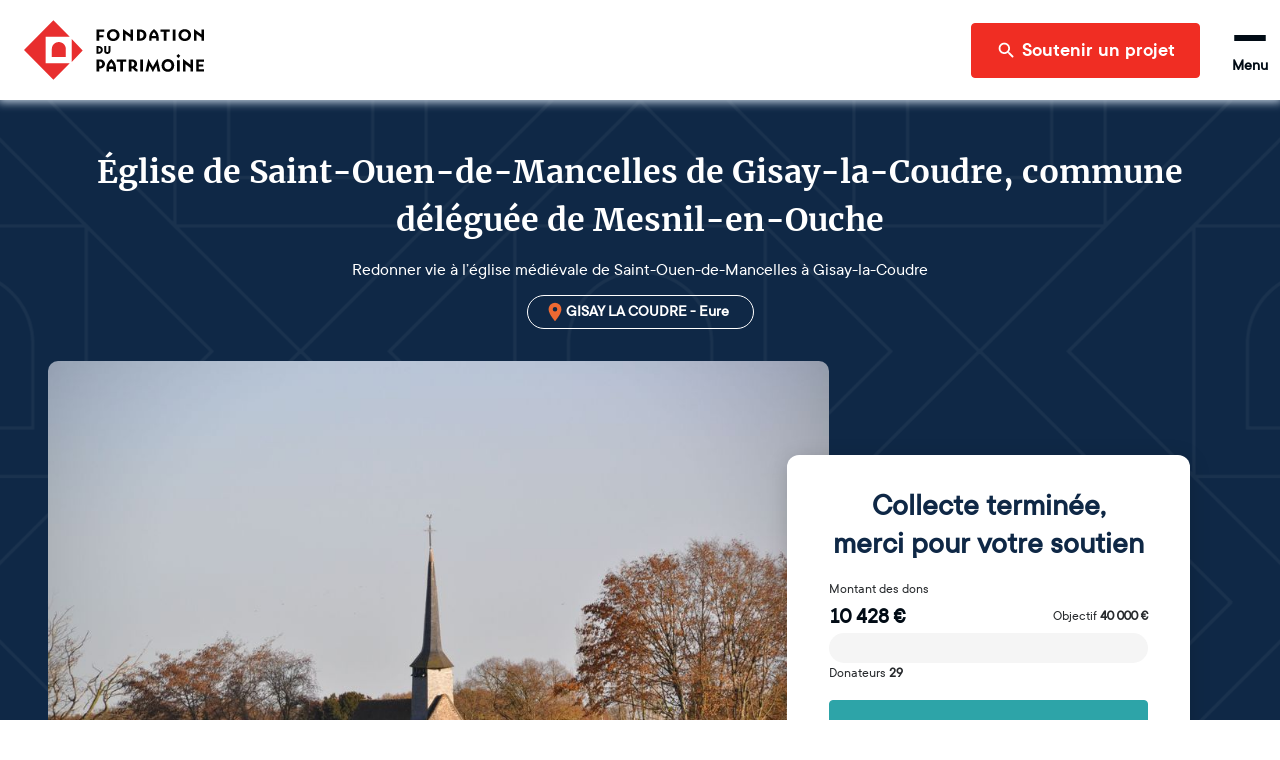

--- FILE ---
content_type: text/html; charset=utf-8
request_url: https://www.fondation-patrimoine.org/les-projets/eglise-saint-ouen-de-mancelles-de-gisay-la-coudre/1726
body_size: 50788
content:
<!DOCTYPE html><html lang="fr"><head><meta name="viewport" content="width=device-width"/><title>Église de Saint Ouen de Mancelle | Fondation du patrimoine</title><meta name="description" content="Redonner vie à l’église médiévale de Saint-Ouen-de-Mancelles à Gisay-la-Coudre"/><meta charSet="UTF-8"/><meta name="twitter:card" content="summary_large_image"/><meta name="twitter:title" content="Église de Saint-Ouen-de-Mancelles de Gisay-la-Coudre, commune déléguée de Mesnil-en-Ouche"/><meta name="twitter:description" content="Redonner vie à l’église médiévale de Saint-Ouen-de-Mancelles à Gisay-la-Coudre"/><meta name="twitter:image" content="https://strapi-upload.cdn.fondation-patrimoine.org/large_St_ouen_mancelles_D_Kiffer_b214bd1a8e.jpg"/><meta name="twitter:site" content="@fond_patrimoine"/><meta property="og:title" content="Église de Saint-Ouen-de-Mancelles de Gisay-la-Coudre, commune déléguée de Mesnil-en-Ouche"/><meta property="og:description" content="Redonner vie à l’église médiévale de Saint-Ouen-de-Mancelles à Gisay-la-Coudre"/><meta property="og:type" content="website"/><meta property="og:url" content="https://www.fondation-patrimoine.org/les-projets/eglise-saint-ouen-de-mancelles-de-gisay-la-coudre/1726"/><meta property="og:image" content="https://strapi-upload.cdn.fondation-patrimoine.org/large_St_ouen_mancelles_D_Kiffer_b214bd1a8e.jpg"/><meta property="og:image:width" content="1000"/><meta property="og:image:height" content="664"/><meta property="og:site_name" content="Fondation du patrimoine"/><meta name="next-head-count" content="17"/><link rel="apple-touch-icon" sizes="120x120" href="/favicons/apple-touch-icon.png"/><link rel="icon" type="image/png" sizes="32x32" href="/favicons/favicon-32x32.png"/><link rel="icon" type="image/png" sizes="16x16" href="/favicons/favicon-16x16.png"/><link rel="manifest" href="/favicons/site.webmanifest"/><meta name="msapplication-config" content="/favicons/browserconfig.xml"/><link rel="icon" href="/favicon.ico"/><link rel="mask-icon" href="/favicons/safari-pinned-tab.svg" color="#5bbad5"/><meta name="msapplication-TileColor" content="#b91d47"/><meta name="theme-color" content="#ffffff"/><link rel="preload" as="font" href="/fonts/ttcommons/TTCommons-DemiBold/font.woff2" type="font/woff2" crossorigin="anonymous"/><link rel="preload" as="font" href="/fonts/ttcommons/TTCommons-Regular/font.woff2" type="font/woff2" crossorigin="anonymous"/><link rel="preload" as="font" href="/fonts/merriweather/Merriweather-Bold.ttf" type="font/woff2" crossorigin="anonymous"/><link rel="preload" href="/_next/static/css/e986a01595278f9b.css" as="style"/><link rel="stylesheet" href="/_next/static/css/e986a01595278f9b.css" data-n-g=""/><noscript data-n-css=""></noscript><script defer="" nomodule="" src="/_next/static/chunks/polyfills-42372ed130431b0a.js"></script><script defer="" src="/_next/static/chunks/2481.42d292ede2a328a1.js"></script><script defer="" src="/_next/static/chunks/8461.703ffed8f795a2c1.js"></script><script defer="" src="/_next/static/chunks/4663.872d33e287384f34.js"></script><script src="/_next/static/chunks/webpack-8f9ac9ccbd3b2f99.js" defer=""></script><script src="/_next/static/chunks/framework-aa1289bf53dcad16.js" defer=""></script><script src="/_next/static/chunks/main-f2663e15b4a7d8f0.js" defer=""></script><script src="/_next/static/chunks/pages/_app-2781fc033e0604e5.js" defer=""></script><script src="/_next/static/chunks/6310-585dc701bd719661.js" defer=""></script><script src="/_next/static/chunks/6812-d11c8e6d8f90231d.js" defer=""></script><script src="/_next/static/chunks/5248-c38012f3b298dab5.js" defer=""></script><script src="/_next/static/chunks/4310-fd5388a338ffbb32.js" defer=""></script><script src="/_next/static/chunks/8169-426017c91078f910.js" defer=""></script><script src="/_next/static/chunks/4618-06564a08c0796fb6.js" defer=""></script><script src="/_next/static/chunks/5773-2d064a6f66deda5f.js" defer=""></script><script src="/_next/static/chunks/7209-07f44e4431e32064.js" defer=""></script><script src="/_next/static/chunks/3063-bafdb9a6a447d1db.js" defer=""></script><script src="/_next/static/chunks/7538-803c5cb13b42173f.js" defer=""></script><script src="/_next/static/chunks/2137-5d85cf16c1a97149.js" defer=""></script><script src="/_next/static/chunks/78-705ce59c4bf664b0.js" defer=""></script><script src="/_next/static/chunks/4514-c5745c168eb2720d.js" defer=""></script><script src="/_next/static/chunks/529-d9e44cf2a0c6cbda.js" defer=""></script><script src="/_next/static/chunks/4240-13dff8bbf6380e3c.js" defer=""></script><script src="/_next/static/chunks/8708-4c9654600a3e8921.js" defer=""></script><script src="/_next/static/chunks/6350-a11eb348134685a7.js" defer=""></script><script src="/_next/static/chunks/1467-903d5f1bf22d2533.js" defer=""></script><script src="/_next/static/chunks/7118-d362f0ecd81e76d5.js" defer=""></script><script src="/_next/static/chunks/914-a376fb766985f03b.js" defer=""></script><script src="/_next/static/chunks/4902-b183b98afed4c100.js" defer=""></script><script src="/_next/static/chunks/5145-4332377f3b45cc22.js" defer=""></script><script src="/_next/static/chunks/pages/les-projets/%5Bslug%5D/%5Bcode%5D-65e66628ca77ff55.js" defer=""></script><script src="/_next/static/FlFX0PT0KKapTOof9dZox/_buildManifest.js" defer=""></script><script src="/_next/static/FlFX0PT0KKapTOof9dZox/_ssgManifest.js" defer=""></script></head><body><div id="__next"><style data-emotion="css-global 15ha2qo">html{-webkit-font-smoothing:antialiased;-moz-osx-font-smoothing:grayscale;box-sizing:border-box;-webkit-text-size-adjust:100%;}*,*::before,*::after{box-sizing:inherit;}strong,b{font-weight:700;}body{margin:0;color:#010B15;font-family:'TTCommons-Regular','Helvetica Neue',Helvetica,Arial,sans-serif;font-size:1rem;font-weight:400;line-height:1.5;background-color:#fff;}@media print{body{background-color:#fff;}}body::backdrop{background-color:#fff;}.Mui-disabled{color:#474747!important;opacity:1;-webkit-text-fill-color:#474747!important;}*,*::before,*::after{box-sizing:border-box;}</style><style data-emotion="css 1hqxhxb">.css-1hqxhxb{position:fixed;top:0;left:0;right:0;height:3px;z-index:9999;pointer-events:none;}</style><div class="css-1hqxhxb ewtkd870"><style data-emotion="css 1vk7f5u">.css-1vk7f5u{height:100%;background-color:#e82e2e;width:0%;-webkit-transition:width 200ms ease-out,opacity 200ms ease-out;transition:width 200ms ease-out,opacity 200ms ease-out;box-shadow:0 0 10px #e82e2e,0 0 5px #e82e2e;opacity:0;}.css-1vk7f5u::after{content:"";position:absolute;right:0;top:0;bottom:0;width:100px;background:linear-gradient(to right, transparent, rgba(232, 46, 46, 0.4));box-shadow:0 0 10px #e82e2e;}</style><div class="css-1vk7f5u ewtkd871"></div></div><style data-emotion="css vzjk5">.css-vzjk5{background-color:#f5f5f5;width:100%;position:relative;}</style><style data-emotion="css st4h3f">.css-st4h3f{display:-webkit-box;display:-webkit-flex;display:-ms-flexbox;display:flex;-webkit-flex-direction:column;-ms-flex-direction:column;flex-direction:column;background-color:#f5f5f5;width:100%;position:relative;}</style><div class="MuiStack-root e13vyp9o0 css-st4h3f"><style data-emotion="css tl563l">.css-tl563l{box-shadow:0px 0 9px 2px #ccd9e7;position:-webkit-sticky;position:sticky;width:100%;z-index:1100;top:-66px;-webkit-transform:translateY(0);-moz-transform:translateY(0);-ms-transform:translateY(0);transform:translateY(0);}@media (min-width:600px){.css-tl563l{top:-96px;}}</style><div class="css-tl563l e1ougyzz0"><style data-emotion="css 16b7lm0">.css-16b7lm0{width:100%;margin:auto;display:-webkit-box;display:-webkit-flex;display:-ms-flexbox;display:flex;-webkit-align-items:center;-webkit-box-align:center;-ms-flex-align:center;align-items:center;grid-auto-flow:column;height:70px;padding:0px 24px;line-height:1;z-index:100;background-color:#ffffff;}@media (min-width:600px){.css-16b7lm0{height:100px;}}</style><header class="css-16b7lm0 e1ougyzz1"><style data-emotion="css 1slj345">.css-1slj345{cursor:pointer;display:-webkit-box;display:-webkit-flex;display:-ms-flexbox;display:flex;-webkit-align-self:stretch;-ms-flex-item-align:stretch;align-self:stretch;margin-right:auto;width:50px;padding:10px 0;background-image:url("/logo-sm.svg");-webkit-background-size:contain;background-size:contain;-webkit-background-position:center;background-position:center;background-repeat:no-repeat;background-origin:content-box;}@media (min-width:600px){.css-1slj345{width:180px;background-image:url("/logo-md.svg");}}@media (min-width:1408px){.css-1slj345{background-image:url("/logo.svg");}}</style><style data-emotion="css 78e5nf">.css-78e5nf{outline:none;cursor:pointer;color:inherit;-webkit-text-decoration:none;text-decoration:none;cursor:pointer;display:-webkit-box;display:-webkit-flex;display:-ms-flexbox;display:flex;-webkit-align-self:stretch;-ms-flex-item-align:stretch;align-self:stretch;margin-right:auto;width:50px;padding:10px 0;background-image:url("/logo-sm.svg");-webkit-background-size:contain;background-size:contain;-webkit-background-position:center;background-position:center;background-repeat:no-repeat;background-origin:content-box;}@media (min-width:600px){.css-78e5nf{width:180px;background-image:url("/logo-md.svg");}}@media (min-width:1408px){.css-78e5nf{background-image:url("/logo.svg");}}</style><style data-emotion="css 1it4qz7">.css-1it4qz7{-webkit-text-decoration:none;text-decoration:none;outline:none;cursor:pointer;color:inherit;-webkit-text-decoration:none;text-decoration:none;cursor:pointer;display:-webkit-box;display:-webkit-flex;display:-ms-flexbox;display:flex;-webkit-align-self:stretch;-ms-flex-item-align:stretch;align-self:stretch;margin-right:auto;width:50px;padding:10px 0;background-image:url("/logo-sm.svg");-webkit-background-size:contain;background-size:contain;-webkit-background-position:center;background-position:center;background-repeat:no-repeat;background-origin:content-box;}@media (min-width:600px){.css-1it4qz7{width:180px;background-image:url("/logo-md.svg");}}@media (min-width:1408px){.css-1it4qz7{background-image:url("/logo.svg");}}</style><style data-emotion="css wfzlaa">.css-wfzlaa{margin:0;font:inherit;line-height:inherit;letter-spacing:inherit;color:#F02D23;-webkit-text-decoration:none;text-decoration:none;outline:none;cursor:pointer;color:inherit;-webkit-text-decoration:none;text-decoration:none;cursor:pointer;display:-webkit-box;display:-webkit-flex;display:-ms-flexbox;display:flex;-webkit-align-self:stretch;-ms-flex-item-align:stretch;align-self:stretch;margin-right:auto;width:50px;padding:10px 0;background-image:url("/logo-sm.svg");-webkit-background-size:contain;background-size:contain;-webkit-background-position:center;background-position:center;background-repeat:no-repeat;background-origin:content-box;}@media (min-width:600px){.css-wfzlaa{width:180px;background-image:url("/logo-md.svg");}}@media (min-width:1408px){.css-wfzlaa{background-image:url("/logo.svg");}}</style><a class="MuiTypography-root MuiTypography-inherit MuiLink-root MuiLink-underlineNone e1ougyzz2 e1f886st0 css-wfzlaa" data-testid="home-header-logo" href="/"></a><style data-emotion="css l1wzkm">.css-l1wzkm{display:none;-webkit-align-items:center;-webkit-box-align:center;-ms-flex-align:center;align-items:center;height:100%;}@media (min-width:1408px){.css-l1wzkm{display:-webkit-box;display:-webkit-flex;display:-ms-flexbox;display:flex;}}</style><div class="css-l1wzkm e1ougyzz5"><style data-emotion="css 1kb1ww1">.css-1kb1ww1{position:relative;display:-webkit-box;display:-webkit-flex;display:-ms-flexbox;display:flex;gap:32px;height:100%;padding:0;margin:0;margin-right:24px;list-style:none;}</style><nav class="css-1kb1ww1 e122q6ky0"><style data-emotion="css 18woc08">.css-18woc08{display:-webkit-box;display:-webkit-flex;display:-ms-flexbox;display:flex;position:relative;-webkit-transition:all 0.2s,color 0.1s;transition:all 0.2s,color 0.1s;cursor:pointer;}.css-18woc08 a{-webkit-transition:inherit;transition:inherit;}.css-18woc08:after{content:"";position:absolute;bottom:0;left:0;right:0;height:6px;background-color:#F02D23;-webkit-transition:inherit;transition:inherit;pointer-events:none;-webkit-transform:scaleX(0);-moz-transform:scaleX(0);-ms-transform:scaleX(0);transform:scaleX(0);}.css-18woc08:hover{color:#F02D23;}.css-18woc08:hover:after{-webkit-transform:scaleX(1);-moz-transform:scaleX(1);-ms-transform:scaleX(1);transform:scaleX(1);}</style><div class="css-18woc08 e16p43iq0"><style data-emotion="css vp8i20">.css-vp8i20{cursor:default;display:-webkit-box;display:-webkit-flex;display:-ms-flexbox;display:flex;-webkit-flex-direction:column;-ms-flex-direction:column;flex-direction:column;-webkit-box-pack:center;-ms-flex-pack:center;-webkit-justify-content:center;justify-content:center;font-size:20px;font-weight:bold;}</style><div class="css-vp8i20 e16p43iq1">Découvrir la Fondation</div><style data-emotion="css pc6y30">.css-pc6y30{position:absolute;top:100%;width:320px;}</style><div class="css-pc6y30 e16p43iq2"><style data-emotion="css abqyn">.css-abqyn{height:0;overflow:hidden;-webkit-transition:height 300ms cubic-bezier(0.4, 0, 0.2, 1) 0ms;transition:height 300ms cubic-bezier(0.4, 0, 0.2, 1) 0ms;visibility:hidden;}</style><div class="MuiCollapse-root MuiCollapse-vertical MuiCollapse-hidden css-abqyn" style="min-height:0px"><style data-emotion="css 15830to">.css-15830to{display:-webkit-box;display:-webkit-flex;display:-ms-flexbox;display:flex;width:100%;}</style><div class="MuiCollapse-wrapper MuiCollapse-vertical css-15830to"><style data-emotion="css 9vd5ud">.css-9vd5ud{width:100%;}</style><div class="MuiCollapse-wrapperInner MuiCollapse-vertical css-9vd5ud"><style data-emotion="css tzul5d">.css-tzul5d{position:relative;z-index:10;overflow:hidden;display:-webkit-box;display:-webkit-flex;display:-ms-flexbox;display:flex;-webkit-flex-direction:column;-ms-flex-direction:column;flex-direction:column;padding-left:0;margin-bottom:0;background-color:white;border-bottom:none;border-radius:0 0 4px 4px;box-shadow:0 2px 4px 0 rgba(0,0,0,0.23);}</style><div class="css-tzul5d ecuzakb0"><div><style data-emotion="css 7tkt3c">.css-7tkt3c{display:-webkit-box;display:-webkit-flex;display:-ms-flexbox;display:flex;-webkit-flex-direction:row;-ms-flex-direction:row;flex-direction:row;-webkit-align-items:center;-webkit-box-align:center;-ms-flex-align:center;align-items:center;padding:16px;height:60px;border-bottom:1px solid rgba(0,0,0,0.09);}</style><style data-emotion="css 5mo8e0">.css-5mo8e0{display:-webkit-box;display:-webkit-flex;display:-ms-flexbox;display:flex;-webkit-flex-direction:row;-ms-flex-direction:row;flex-direction:row;-webkit-align-items:center;-webkit-box-align:center;-ms-flex-align:center;align-items:center;padding:16px;height:60px;border-bottom:1px solid rgba(0,0,0,0.09);}</style><div class="eudbbpi3 MuiBox-root css-5mo8e0"><style data-emotion="css iaisnh">.css-iaisnh{position:relative;cursor:pointer;display:-webkit-box;display:-webkit-flex;display:-ms-flexbox;display:flex;-webkit-align-items:center;-webkit-box-align:center;-ms-flex-align:center;align-items:center;gap:16px;height:100%;font-size:18px;font-weight:bold;background-color:#ffffff;color:#010B15;margin-right:0;-webkit-transition:color 0s;transition:color 0s;}.css-iaisnh:hover{color:#F02D23;}</style><style data-emotion="css n89cqn">.css-n89cqn{outline:none;cursor:pointer;color:inherit;-webkit-text-decoration:none;text-decoration:none;position:relative;cursor:pointer;display:-webkit-box;display:-webkit-flex;display:-ms-flexbox;display:flex;-webkit-align-items:center;-webkit-box-align:center;-ms-flex-align:center;align-items:center;gap:16px;height:100%;font-size:18px;font-weight:bold;background-color:#ffffff;color:#010B15;margin-right:0;-webkit-transition:color 0s;transition:color 0s;}.css-n89cqn:hover{color:#F02D23;}</style><style data-emotion="css 1y1ml5n">.css-1y1ml5n{-webkit-text-decoration:none;text-decoration:none;outline:none;cursor:pointer;color:inherit;-webkit-text-decoration:none;text-decoration:none;position:relative;cursor:pointer;display:-webkit-box;display:-webkit-flex;display:-ms-flexbox;display:flex;-webkit-align-items:center;-webkit-box-align:center;-ms-flex-align:center;align-items:center;gap:16px;height:100%;font-size:18px;font-weight:bold;background-color:#ffffff;color:#010B15;margin-right:0;-webkit-transition:color 0s;transition:color 0s;}.css-1y1ml5n:hover{color:#F02D23;}</style><style data-emotion="css 1ukegjk">.css-1ukegjk{margin:0;font:inherit;line-height:inherit;letter-spacing:inherit;color:#F02D23;-webkit-text-decoration:none;text-decoration:none;outline:none;cursor:pointer;color:inherit;-webkit-text-decoration:none;text-decoration:none;position:relative;cursor:pointer;display:-webkit-box;display:-webkit-flex;display:-ms-flexbox;display:flex;-webkit-align-items:center;-webkit-box-align:center;-ms-flex-align:center;align-items:center;gap:16px;height:100%;font-size:18px;font-weight:bold;background-color:#ffffff;color:#010B15;margin-right:0;-webkit-transition:color 0s;transition:color 0s;}.css-1ukegjk:hover{color:#F02D23;}</style><a class="MuiTypography-root MuiTypography-inherit MuiLink-root MuiLink-underlineNone eudbbpi0 e1f886st0 css-1ukegjk" href="/c/fondation-du-patrimoine/qui-sommes-nous/1653"><style data-emotion="css viamqk">.css-viamqk{color:#F02D23;}</style><div class="css-viamqk eudbbpi1"><style data-emotion="css q7mezt">.css-q7mezt{-webkit-user-select:none;-moz-user-select:none;-ms-user-select:none;user-select:none;width:1em;height:1em;display:inline-block;-webkit-flex-shrink:0;-ms-flex-negative:0;flex-shrink:0;-webkit-transition:fill 200ms cubic-bezier(0.4, 0, 0.2, 1) 0ms;transition:fill 200ms cubic-bezier(0.4, 0, 0.2, 1) 0ms;fill:currentColor;font-size:1.5rem;}</style><svg xmlns="http://www.w3.org/2000/svg" viewBox="0 0 512 512" class="MuiSvgIcon-root MuiSvgIcon-fontSizeMedium css-q7mezt" focusable="false" aria-hidden="true"><path d="M464 256a208 208 0 1 0-416 0 208 208 0 1 0 416 0M0 256a256 256 0 1 1 512 0 256 256 0 1 1-512 0m169.8-90.7c7.9-22.3 29.1-37.3 52.8-37.3h58.3c34.9 0 63.1 28.3 63.1 63.1 0 22.6-12.1 43.5-31.7 54.8L280 264.4c-.2 13-10.9 23.6-24 23.6-13.3 0-24-10.7-24-24v-13.5c0-8.6 4.6-16.5 12.1-20.8l44.3-25.4c4.7-2.7 7.6-7.7 7.6-13.1 0-8.4-6.8-15.1-15.1-15.1h-58.3c-3.4 0-6.4 2.1-7.5 5.3l-.4 1.2c-4.4 12.5-18.2 19-30.6 14.6s-19-18.2-14.6-30.6l.4-1.2zM224 352a32 32 0 1 1 64 0 32 32 0 1 1-64 0"></path></svg></div>Qui sommes-nous ?</a><style data-emotion="css 1wi6x91">.css-1wi6x91{-webkit-user-select:none;-moz-user-select:none;-ms-user-select:none;user-select:none;width:1em;height:1em;display:inline-block;-webkit-flex-shrink:0;-ms-flex-negative:0;flex-shrink:0;-webkit-transition:fill 200ms cubic-bezier(0.4, 0, 0.2, 1) 0ms;transition:fill 200ms cubic-bezier(0.4, 0, 0.2, 1) 0ms;fill:currentColor;font-size:1.5rem;color:#010B15;margin-left:auto;-webkit-transform:rotateX(0);-moz-transform:rotateX(0);-ms-transform:rotateX(0);transform:rotateX(0);-webkit-transition:-webkit-transform 0.2s;transition:transform 0.2s;}.css-1wi6x91:hover{color:#F02D23;}</style><svg class="MuiSvgIcon-root MuiSvgIcon-fontSizeMedium css-1wi6x91" focusable="false" aria-hidden="true" viewBox="0 0 24 24"><path d="M7.41 8.59 12 13.17l4.59-4.58L18 10l-6 6-6-6z"></path></svg></div><div class="MuiCollapse-root MuiCollapse-vertical MuiCollapse-hidden css-abqyn" style="min-height:0px"><div class="MuiCollapse-wrapper MuiCollapse-vertical css-15830to"><div class="MuiCollapse-wrapperInner MuiCollapse-vertical css-9vd5ud"><div><style data-emotion="css 1c06be7">.css-1c06be7{display:-webkit-box;display:-webkit-flex;display:-ms-flexbox;display:flex;-webkit-flex-direction:row;-ms-flex-direction:row;flex-direction:row;-webkit-align-items:center;-webkit-box-align:center;-ms-flex-align:center;align-items:center;padding:16px;height:60px;border-bottom:1px solid rgba(0,0,0,0.09);}.css-1c06be7.css-1c06be7{padding-left:56px;}</style><div class="eudbbpi3 MuiBox-root css-1c06be7"><style data-emotion="css 15gshfy">.css-15gshfy{position:relative;cursor:pointer;display:-webkit-box;display:-webkit-flex;display:-ms-flexbox;display:flex;-webkit-align-items:center;-webkit-box-align:center;-ms-flex-align:center;align-items:center;gap:16px;height:100%;font-size:14px;font-weight:normal;background-color:#ffffff;color:#010B15;margin-right:0;-webkit-transition:color 0s;transition:color 0s;}.css-15gshfy:hover{color:#F02D23;}</style><style data-emotion="css 14jdym2">.css-14jdym2{outline:none;cursor:pointer;color:inherit;-webkit-text-decoration:none;text-decoration:none;position:relative;cursor:pointer;display:-webkit-box;display:-webkit-flex;display:-ms-flexbox;display:flex;-webkit-align-items:center;-webkit-box-align:center;-ms-flex-align:center;align-items:center;gap:16px;height:100%;font-size:14px;font-weight:normal;background-color:#ffffff;color:#010B15;margin-right:0;-webkit-transition:color 0s;transition:color 0s;}.css-14jdym2:hover{color:#F02D23;}</style><style data-emotion="css 19u215l">.css-19u215l{-webkit-text-decoration:none;text-decoration:none;outline:none;cursor:pointer;color:inherit;-webkit-text-decoration:none;text-decoration:none;position:relative;cursor:pointer;display:-webkit-box;display:-webkit-flex;display:-ms-flexbox;display:flex;-webkit-align-items:center;-webkit-box-align:center;-ms-flex-align:center;align-items:center;gap:16px;height:100%;font-size:14px;font-weight:normal;background-color:#ffffff;color:#010B15;margin-right:0;-webkit-transition:color 0s;transition:color 0s;}.css-19u215l:hover{color:#F02D23;}</style><style data-emotion="css 1cywm9o">.css-1cywm9o{margin:0;font:inherit;line-height:inherit;letter-spacing:inherit;color:#F02D23;-webkit-text-decoration:none;text-decoration:none;outline:none;cursor:pointer;color:inherit;-webkit-text-decoration:none;text-decoration:none;position:relative;cursor:pointer;display:-webkit-box;display:-webkit-flex;display:-ms-flexbox;display:flex;-webkit-align-items:center;-webkit-box-align:center;-ms-flex-align:center;align-items:center;gap:16px;height:100%;font-size:14px;font-weight:normal;background-color:#ffffff;color:#010B15;margin-right:0;-webkit-transition:color 0s;transition:color 0s;}.css-1cywm9o:hover{color:#F02D23;}</style><a class="MuiTypography-root MuiTypography-inherit MuiLink-root MuiLink-underlineNone eudbbpi0 e1f886st0 css-1cywm9o" href="/c/decouvrir-la-fondation/qui-sommes-nous/notre-histoire/727">Notre histoire</a></div></div><div><div class="eudbbpi3 MuiBox-root css-1c06be7"><a class="MuiTypography-root MuiTypography-inherit MuiLink-root MuiLink-underlineNone eudbbpi0 e1f886st0 css-1cywm9o" href="/fondation-du-patrimoine/qui-sommes-nous/notre-cause">Notre cause</a></div></div><div><div class="eudbbpi3 MuiBox-root css-1c06be7"><a class="MuiTypography-root MuiTypography-inherit MuiLink-root MuiLink-underlineNone eudbbpi0 e1f886st0 css-1cywm9o" href="/c/decouvrir-la-fondation/qui-sommes-nous/nos-resultats/595">Nos résultats</a></div></div><div><div class="eudbbpi3 MuiBox-root css-1c06be7"><a class="MuiTypography-root MuiTypography-inherit MuiLink-root MuiLink-underlineNone eudbbpi0 e1f886st0 css-1cywm9o" href="/c/decouvrir-la-fondation/qui-sommes-nous/our-activity-in-a-nutshell/1024">Our activity</a></div></div></div></div></div></div><div><div class="eudbbpi3 MuiBox-root css-5mo8e0"><a class="MuiTypography-root MuiTypography-inherit MuiLink-root MuiLink-underlineNone eudbbpi0 e1f886st0 css-1ukegjk" href="/fondation-du-patrimoine/notre-organisation"><div class="css-viamqk eudbbpi1"><svg xmlns="http://www.w3.org/2000/svg" viewBox="0 0 384 512" class="MuiSvgIcon-root MuiSvgIcon-fontSizeMedium css-q7mezt" focusable="false" aria-hidden="true"><path d="M64 48c-8.8 0-16 7.2-16 16v384c0 8.8 7.2 16 16 16h80v-64c0-26.5 21.5-48 48-48s48 21.5 48 48v64h80c8.8 0 16-7.2 16-16V64c0-8.8-7.2-16-16-16zM0 64C0 28.7 28.7 0 64 0h256c35.3 0 64 28.7 64 64v384c0 35.3-28.7 64-64 64H64c-35.3 0-64-28.7-64-64zm88 40c0-8.8 7.2-16 16-16h48c8.8 0 16 7.2 16 16v48c0 8.8-7.2 16-16 16h-48c-8.8 0-16-7.2-16-16zm144-16h48c8.8 0 16 7.2 16 16v48c0 8.8-7.2 16-16 16h-48c-8.8 0-16-7.2-16-16v-48c0-8.8 7.2-16 16-16M88 232c0-8.8 7.2-16 16-16h48c8.8 0 16 7.2 16 16v48c0 8.8-7.2 16-16 16h-48c-8.8 0-16-7.2-16-16zm144-16h48c8.8 0 16 7.2 16 16v48c0 8.8-7.2 16-16 16h-48c-8.8 0-16-7.2-16-16v-48c0-8.8 7.2-16 16-16"></path></svg></div>Notre organisation</a></div></div><div><div class="eudbbpi3 MuiBox-root css-5mo8e0"><a class="MuiTypography-root MuiTypography-inherit MuiLink-root MuiLink-underlineNone eudbbpi0 e1f886st0 css-1ukegjk" href="/c/decouvrir-la-fondation/partenaires-et-mecenes/1189"><div class="css-viamqk eudbbpi1"><svg xmlns="http://www.w3.org/2000/svg" viewBox="0 0 640 512" class="MuiSvgIcon-root MuiSvgIcon-fontSizeMedium css-q7mezt" focusable="false" aria-hidden="true"><path d="m272.2 64.6-51.1 51.1c-15.3 4.2-29.5 11.9-41.5 22.5L153 161.9c-10.2 9.1-23.5 14.1-37.2 14.1H96v128c20.4.6 39.8 8.9 54.3 23.4l35.6 35.6 7 7 27 27c6.2 6.2 16.4 6.2 22.6 0 1.7-1.7 3-3.7 3.7-5.8 2.8-7.7 9.3-13.5 17.3-15.3s16.4.6 22.2 6.5l10.8 10.6c11.6 11.6 30.4 11.6 41.9 0 5.4-5.4 8.3-12.3 8.6-19.4.4-8.8 5.6-16.6 13.6-20.4s17.3-3 24.4 2.1c9.4 6.7 22.5 5.8 30.9-2.6 9.4-9.4 9.4-24.6 0-33.9L340.1 243l-35.8 33c-27.3 25.2-69.2 25.6-97 .9-31.7-28.2-32.4-77.4-1.6-106.5l70.1-66.2C303.2 78.4 339.4 64 377.1 64c36.1 0 71 13.3 97.9 37.2l30.1 26.8H624c8.8 0 16 7.2 16 16v208c0 17.7-14.3 32-32 32h-32c-11.8 0-22.2-6.4-27.7-16h-84.9c-3.4 6.7-7.9 13.1-13.5 18.7-17.1 17.1-40.8 23.8-63 20.1-3.6 7.3-8.5 14.1-14.6 20.2-27.3 27.3-70 30-100.4 8.1-25.1 20.8-62.5 19.5-86-4.1L159 404l-7-7-35.6-35.6c-5.5-5.5-12.7-8.7-20.4-9.3 0 17.6-14.4 31.9-32 31.9H32c-17.7 0-32-14.3-32-32V144c0-8.8 7.2-16 16-16h99.8c2 0 3.9-.7 5.3-2l26.5-23.6C175.5 77.7 211.4 64 248.7 64H259c4.4 0 8.9.2 13.2.6M544 320V176h-48c-5.9 0-11.6-2.2-15.9-6.1l-36.9-32.8C425 120.9 401.5 112 377.1 112c-25.4 0-49.8 9.7-68.3 27.1l-70.1 66.2c-10.3 9.8-10.1 26.3.5 35.7 9.3 8.3 23.4 8.1 32.5-.3l71.9-66.4c9.7-9 24.9-8.4 33.9 1.4s8.4 24.9-1.4 33.9l-.8.8 74.4 74.4c10 10 16.5 22.3 19.4 35.1H544zM64 336a16 16 0 1 0-32 0 16 16 0 1 0 32 0m528 16a16 16 0 1 0 0-32 16 16 0 1 0 0 32"></path></svg></div>Nos partenaires et mécènes</a></div></div><div><div class="eudbbpi3 MuiBox-root css-5mo8e0"><a class="MuiTypography-root MuiTypography-inherit MuiLink-root MuiLink-underlineNone eudbbpi0 e1f886st0 css-1ukegjk" href="/c/nos-actualites/364"><div class="css-viamqk eudbbpi1"><svg xmlns="http://www.w3.org/2000/svg" viewBox="0 0 512 512" class="MuiSvgIcon-root MuiSvgIcon-fontSizeMedium css-q7mezt" focusable="false" aria-hidden="true"><path d="M168 80c-13.3 0-24 10.7-24 24v304c0 8.4-1.4 16.5-4.1 24H440c13.3 0 24-10.7 24-24V104c0-13.3-10.7-24-24-24zM72 480c-39.8 0-72-32.2-72-72V112c0-13.3 10.7-24 24-24s24 10.7 24 24v296c0 13.3 10.7 24 24 24s24-10.7 24-24V104c0-39.8 32.2-72 72-72h272c39.8 0 72 32.2 72 72v304c0 39.8-32.2 72-72 72zm104-344c0-13.3 10.7-24 24-24h96c13.3 0 24 10.7 24 24v80c0 13.3-10.7 24-24 24h-96c-13.3 0-24-10.7-24-24zm200-24h32c13.3 0 24 10.7 24 24s-10.7 24-24 24h-32c-13.3 0-24-10.7-24-24s10.7-24 24-24m0 80h32c13.3 0 24 10.7 24 24s-10.7 24-24 24h-32c-13.3 0-24-10.7-24-24s10.7-24 24-24m-176 80h208c13.3 0 24 10.7 24 24s-10.7 24-24 24H200c-13.3 0-24-10.7-24-24s10.7-24 24-24m0 80h208c13.3 0 24 10.7 24 24s-10.7 24-24 24H200c-13.3 0-24-10.7-24-24s10.7-24 24-24"></path></svg></div>Nos actualités</a></div></div></div></div></div></div></div></div><div class="css-18woc08 e16p43iq0"><div class="css-vp8i20 e16p43iq1">Soumettre un projet</div><div class="css-pc6y30 e16p43iq2"><div class="MuiCollapse-root MuiCollapse-vertical MuiCollapse-hidden css-abqyn" style="min-height:0px"><div class="MuiCollapse-wrapper MuiCollapse-vertical css-15830to"><div class="MuiCollapse-wrapperInner MuiCollapse-vertical css-9vd5ud"><div class="css-tzul5d ecuzakb0"><div><div class="eudbbpi3 MuiBox-root css-5mo8e0"><a class="MuiTypography-root MuiTypography-inherit MuiLink-root MuiLink-underlineNone eudbbpi0 e1f886st0 css-1ukegjk" href="/c/soumettre-un-projet/organiser-une-collecte/233"><div class="css-viamqk eudbbpi1"><svg xmlns="http://www.w3.org/2000/svg" viewBox="0 0 512 512" class="MuiSvgIcon-root MuiSvgIcon-fontSizeMedium css-q7mezt" focusable="false" aria-hidden="true"><path d="M480 32c0-12.9-7.8-24.6-19.8-29.6S434.5.2 425.3 9.3L381.7 53c-48 48-113.1 75-181 75H64c-35.3 0-64 28.7-64 64v96c0 35.3 28.7 64 64 64v128c0 17.7 14.3 32 32 32h64c17.7 0 32-14.3 32-32V352h8.7c67.9 0 133 27 181 75l43.6 43.6c9.2 9.2 22.9 11.9 34.9 6.9s19.8-16.6 19.8-29.6V300.4c18.6-8.8 32-32.5 32-60.4s-13.4-51.6-32-60.4zm-64 76.7v262.6C357.2 317.8 280.5 288 200.7 288H192v-96h8.7c79.8 0 156.5-29.8 215.3-83.3"></path></svg></div>Organiser une collecte de dons</a></div></div><div><div class="eudbbpi3 MuiBox-root css-5mo8e0"><a class="MuiTypography-root MuiTypography-inherit MuiLink-root MuiLink-underlineNone eudbbpi0 e1f886st0 css-1ukegjk" href="/c/soumettre-un-projet/defiscaliser-travaux/232"><div class="css-viamqk eudbbpi1"><svg xmlns="http://www.w3.org/2000/svg" viewBox="0 0 640 512" class="MuiSvgIcon-root MuiSvgIcon-fontSizeMedium css-q7mezt" focusable="false" aria-hidden="true"><path d="M320.7 352c8.1-89.7 83.5-160 175.3-160 8.9 0 17.6.7 26.1 1.9L309.5 7c-6-5-14-7-21-7s-15 1-22 8L10 231.5c-7 7-10 15-10 24 0 18 14 32.1 32 32.1h32v69.7c-.1.9-.1 1.8-.1 2.8V472c0 22.1 17.9 40 40 40h16c1.2 0 2.4-.1 3.6-.2 1.5.1 3 .2 4.5.2h56c22.1 0 40-17.9 40-40v-88c0-17.7 14.3-32 32-32h64.7M640 368a144 144 0 1 0-288 0 144 144 0 1 0 288 0m-76.7-43.3c6.2 6.2 6.2 16.4 0 22.6l-72 72c-6.2 6.2-16.4 6.2-22.6 0l-40-40c-6.2-6.2-6.2-16.4 0-22.6s16.4-6.2 22.6 0l28.7 28.7 60.7-60.7c6.2-6.2 16.4-6.2 22.6 0"></path></svg></div>Défiscaliser vos travaux</a></div></div><div><div class="eudbbpi3 MuiBox-root css-5mo8e0"><a class="MuiTypography-root MuiTypography-inherit MuiLink-root MuiLink-underlineNone eudbbpi0 e1f886st0 css-1ukegjk" href="/c/soumettre-un-projet/obtenir-une-aide-financiere/496"><div class="css-viamqk eudbbpi1"><svg xmlns="http://www.w3.org/2000/svg" viewBox="0 0 384 512" class="MuiSvgIcon-root MuiSvgIcon-fontSizeMedium css-q7mezt" focusable="false" aria-hidden="true"><path d="M64 464c-8.8 0-16-7.2-16-16V64c0-8.8 7.2-16 16-16h160v80c0 17.7 14.3 32 32 32h80v288c0 8.8-7.2 16-16 16zM64 0C28.7 0 0 28.7 0 64v384c0 35.3 28.7 64 64 64h256c35.3 0 64-28.7 64-64V154.5c0-17-6.7-33.3-18.7-45.3l-90.6-90.5C262.7 6.7 246.5 0 229.5 0zm56 256c-13.3 0-24 10.7-24 24s10.7 24 24 24h144c13.3 0 24-10.7 24-24s-10.7-24-24-24zm0 96c-13.3 0-24 10.7-24 24s10.7 24 24 24h144c13.3 0 24-10.7 24-24s-10.7-24-24-24z"></path></svg></div>Obtenir une aide financière</a></div></div></div></div></div></div></div></div><div class="css-18woc08 e16p43iq0"><div class="css-vp8i20 e16p43iq1">S&#x27;engager</div><div class="css-pc6y30 e16p43iq2"><div class="MuiCollapse-root MuiCollapse-vertical MuiCollapse-hidden css-abqyn" style="min-height:0px"><div class="MuiCollapse-wrapper MuiCollapse-vertical css-15830to"><div class="MuiCollapse-wrapperInner MuiCollapse-vertical css-9vd5ud"><div class="css-tzul5d ecuzakb0"><div><div class="eudbbpi3 MuiBox-root css-5mo8e0"><a class="MuiTypography-root MuiTypography-inherit MuiLink-root MuiLink-underlineNone eudbbpi0 e1f886st0 css-1ukegjk" href="/c/s-engager/nous-donner/958"><div class="css-viamqk eudbbpi1"><svg xmlns="http://www.w3.org/2000/svg" viewBox="0 0 576 512" class="MuiSvgIcon-root MuiSvgIcon-fontSizeMedium css-q7mezt" focusable="false" aria-hidden="true"><path d="M148 76.6C148 34.3 182.3 0 224.6 0c20.3 0 39.8 8.1 54.1 22.4l9.3 9.3 9.3-9.3C311.6 8.1 331.1 0 351.4 0 393.7 0 428 34.3 428 76.6c0 20.3-8.1 39.8-22.4 54.1L302.1 234.1c-7.8 7.8-20.5 7.8-28.3 0L170.4 130.7C156.1 116.4 148 96.9 148 76.6m420.2 259.7c13.1 17.8 9.3 42.8-8.5 55.9l-126.6 93.3c-23.4 17.2-51.6 26.5-80.7 26.5H32c-17.7 0-32-14.3-32-32v-64c0-17.7 14.3-32 32-32h36.8l44.9-36c22.7-18.2 50.9-28 80-28H352c17.7 0 32 14.3 32 32s-14.3 32-32 32h-80c-8.8 0-16 7.2-16 16s7.2 16 16 16h120.6l119.7-88.2c17.8-13.1 42.8-9.3 55.9 8.5M193.6 384h-.9z"></path></svg></div>Nous donner</a><svg class="MuiSvgIcon-root MuiSvgIcon-fontSizeMedium css-1wi6x91" focusable="false" aria-hidden="true" viewBox="0 0 24 24"><path d="M7.41 8.59 12 13.17l4.59-4.58L18 10l-6 6-6-6z"></path></svg></div><div class="MuiCollapse-root MuiCollapse-vertical MuiCollapse-hidden css-abqyn" style="min-height:0px"><div class="MuiCollapse-wrapper MuiCollapse-vertical css-15830to"><div class="MuiCollapse-wrapperInner MuiCollapse-vertical css-9vd5ud"><div><div class="eudbbpi3 MuiBox-root css-1c06be7"><a class="MuiTypography-root MuiTypography-inherit MuiLink-root MuiLink-underlineNone eudbbpi0 e1f886st0 css-1cywm9o" href="/c/s-engager/nous-donner/1156">Faire un don</a></div></div><div><div class="eudbbpi3 MuiBox-root css-1c06be7"><a class="MuiTypography-root MuiTypography-inherit MuiLink-root MuiLink-underlineNone eudbbpi0 e1f886st0 css-1cywm9o" href="/c/s-engager/nous-donner/faire-un-legs-ou-une-donation/183">Faire un legs ou une donation</a></div></div><div><div class="eudbbpi3 MuiBox-root css-1c06be7"><a class="MuiTypography-root MuiTypography-inherit MuiLink-root MuiLink-underlineNone eudbbpi0 e1f886st0 css-1cywm9o" href="/c/s-engager/nous-donner/devenir-adherent/1090">Devenir adhérent</a></div></div><div><div class="eudbbpi3 MuiBox-root css-1c06be7"><a class="MuiTypography-root MuiTypography-inherit MuiLink-root MuiLink-underlineNone eudbbpi0 e1f886st0 css-1cywm9o" href="/c/s-engager/nous-donner/devenir-mecene/333">Devenir mécène</a></div></div></div></div></div></div><div><div class="eudbbpi3 MuiBox-root css-5mo8e0"><a class="MuiTypography-root MuiTypography-inherit MuiLink-root MuiLink-underlineNone eudbbpi0 e1f886st0 css-1ukegjk" href="/c/s-engager/nous-rejoindre/298"><div class="css-viamqk eudbbpi1"><svg xmlns="http://www.w3.org/2000/svg" viewBox="0 0 640 512" class="MuiSvgIcon-root MuiSvgIcon-fontSizeMedium css-q7mezt" focusable="false" aria-hidden="true"><path d="M48 48h88c13.3 0 24-10.7 24-24S149.3 0 136 0H32C14.3 0 0 14.3 0 32v104c0 13.3 10.7 24 24 24s24-10.7 24-24zm127.8 176a48 48 0 1 0 0-96 48 48 0 1 0 0 96m-26.5 32c-29.4 0-53.3 23.9-53.3 53.3 0 14.7 11.9 26.7 26.7 26.7h56.1c8-34.1 32.8-61.7 65.2-73.6-7.5-4.1-16.2-6.4-25.3-6.4zm368 80c14.7 0 26.7-11.9 26.7-26.7 0-29.5-23.9-53.3-53.3-53.3h-69.4c-9.2 0-17.8 2.3-25.3 6.4 32.4 11.9 57.2 39.5 65.2 73.6zm-89.4 0c-8.6-24.3-29.9-42.6-55.9-47-3.9-.7-7.9-1-12-1h-80c-4.1 0-8.1.3-12 1-26 4.4-47.3 22.7-55.9 47-2.7 7.5-4.1 15.6-4.1 24 0 13.3 10.7 24 24 24h176c13.3 0 24-10.7 24-24 0-8.4-1.4-16.5-4.1-24M464 224a48 48 0 1 0 0-96 48 48 0 1 0 0 96m-80-32a64 64 0 1 0-128 0 64 64 0 1 0 128 0M504 48h88v88c0 13.3 10.7 24 24 24s24-10.7 24-24V32c0-17.7-14.3-32-32-32H504c-13.3 0-24 10.7-24 24s10.7 24 24 24M48 464v-88c0-13.3-10.7-24-24-24S0 362.7 0 376v104c0 17.7 14.3 32 32 32h104c13.3 0 24-10.7 24-24s-10.7-24-24-24zm456 0c-13.3 0-24 10.7-24 24s10.7 24 24 24h104c17.7 0 32-14.3 32-32V376c0-13.3-10.7-24-24-24s-24 10.7-24 24v88z"></path></svg></div>Nous rejoindre</a></div></div></div></div></div></div></div></div></nav><style data-emotion="css 1u1qoju">.css-1u1qoju{display:none;grid-auto-flow:column;grid-gap:24px;}@media (min-width:600px){.css-1u1qoju{display:grid;}}</style><div class="css-1u1qoju e1ougyzz3"><style data-emotion="css wn71xf">.css-wn71xf{width:-webkit-fit-content;width:-moz-fit-content;width:fit-content;min-width:auto;height:auto;text-transform:none;text-align:center;font-family:'TTCommons-DemiBold','Helvetica Neue',Helvetica,Arial,sans-serif;font-size:1.25rem;line-height:1;white-space:nowrap;padding:16px 24px;border-radius:4px;border:1px solid #2DA4A8;-webkit-transition:all 250ms cubic-bezier(0.4, 0, 0.2, 1) 0ms;transition:all 250ms cubic-bezier(0.4, 0, 0.2, 1) 0ms;}.css-wn71xf:hover{color:#2DA4A8;background-color:#ffffff;border-color:#2DA4A8;}.css-wn71xf:disabled,.css-wn71xf.Mui-disabled{pointer-events:auto;cursor:not-allowed;-webkit-text-fill-color:#ffffff!important;color:#ffffff!important;background-color:#2DA4A8;border-color:#2DA4A8;opacity:0.6;}</style><style data-emotion="css 4lw9rc">.css-4lw9rc{font-family:'TTCommons-Regular','Helvetica Neue',Helvetica,Arial,sans-serif;font-weight:500;font-size:0.875rem;line-height:1.75;text-transform:uppercase;min-width:64px;padding:6px 16px;border:0;border-radius:4px;-webkit-transition:background-color 250ms cubic-bezier(0.4, 0, 0.2, 1) 0ms,box-shadow 250ms cubic-bezier(0.4, 0, 0.2, 1) 0ms,border-color 250ms cubic-bezier(0.4, 0, 0.2, 1) 0ms,color 250ms cubic-bezier(0.4, 0, 0.2, 1) 0ms;transition:background-color 250ms cubic-bezier(0.4, 0, 0.2, 1) 0ms,box-shadow 250ms cubic-bezier(0.4, 0, 0.2, 1) 0ms,border-color 250ms cubic-bezier(0.4, 0, 0.2, 1) 0ms,color 250ms cubic-bezier(0.4, 0, 0.2, 1) 0ms;color:var(--variant-containedColor);background-color:var(--variant-containedBg);box-shadow:0px 3px 1px -2px rgba(0,0,0,0.2),0px 2px 2px 0px rgba(0,0,0,0.14),0px 1px 5px 0px rgba(0,0,0,0.12);--variant-textColor:#2DA4A8;--variant-outlinedColor:#2DA4A8;--variant-outlinedBorder:rgba(45, 164, 168, 0.5);--variant-containedColor:#ffffff;--variant-containedBg:#2DA4A8;box-shadow:none;width:-webkit-fit-content;width:-moz-fit-content;width:fit-content;min-width:auto;height:auto;text-transform:none;text-align:center;font-family:'TTCommons-DemiBold','Helvetica Neue',Helvetica,Arial,sans-serif;font-size:1.25rem;line-height:1;white-space:nowrap;padding:16px 24px;border-radius:4px;border:1px solid #2DA4A8;-webkit-transition:all 250ms cubic-bezier(0.4, 0, 0.2, 1) 0ms;transition:all 250ms cubic-bezier(0.4, 0, 0.2, 1) 0ms;}.css-4lw9rc:hover{-webkit-text-decoration:none;text-decoration:none;}.css-4lw9rc.Mui-disabled{color:rgba(0, 0, 0, 0.26);}.css-4lw9rc:hover{box-shadow:0px 2px 4px -1px rgba(0,0,0,0.2),0px 4px 5px 0px rgba(0,0,0,0.14),0px 1px 10px 0px rgba(0,0,0,0.12);}@media (hover: none){.css-4lw9rc:hover{box-shadow:0px 3px 1px -2px rgba(0,0,0,0.2),0px 2px 2px 0px rgba(0,0,0,0.14),0px 1px 5px 0px rgba(0,0,0,0.12);}}.css-4lw9rc:active{box-shadow:0px 5px 5px -3px rgba(0,0,0,0.2),0px 8px 10px 1px rgba(0,0,0,0.14),0px 3px 14px 2px rgba(0,0,0,0.12);}.css-4lw9rc.Mui-focusVisible{box-shadow:0px 3px 5px -1px rgba(0,0,0,0.2),0px 6px 10px 0px rgba(0,0,0,0.14),0px 1px 18px 0px rgba(0,0,0,0.12);}.css-4lw9rc.Mui-disabled{color:rgba(0, 0, 0, 0.26);box-shadow:none;background-color:rgba(0, 0, 0, 0.12);}@media (hover: hover){.css-4lw9rc:hover{--variant-containedBg:#2A9195;--variant-textBg:rgba(45, 164, 168, 0.04);--variant-outlinedBorder:#2DA4A8;--variant-outlinedBg:rgba(45, 164, 168, 0.04);}}.css-4lw9rc:hover{box-shadow:none;}.css-4lw9rc.Mui-focusVisible{box-shadow:none;}.css-4lw9rc:active{box-shadow:none;}.css-4lw9rc.Mui-disabled{box-shadow:none;}.css-4lw9rc:hover{color:#2DA4A8;background-color:#ffffff;border-color:#2DA4A8;}.css-4lw9rc:disabled,.css-4lw9rc.Mui-disabled{pointer-events:auto;cursor:not-allowed;-webkit-text-fill-color:#ffffff!important;color:#ffffff!important;background-color:#2DA4A8;border-color:#2DA4A8;opacity:0.6;}</style><style data-emotion="css 135w0yz">.css-135w0yz{display:-webkit-inline-box;display:-webkit-inline-flex;display:-ms-inline-flexbox;display:inline-flex;-webkit-align-items:center;-webkit-box-align:center;-ms-flex-align:center;align-items:center;-webkit-box-pack:center;-ms-flex-pack:center;-webkit-justify-content:center;justify-content:center;position:relative;box-sizing:border-box;-webkit-tap-highlight-color:transparent;background-color:transparent;outline:0;border:0;margin:0;border-radius:0;padding:0;cursor:pointer;-webkit-user-select:none;-moz-user-select:none;-ms-user-select:none;user-select:none;vertical-align:middle;-moz-appearance:none;-webkit-appearance:none;-webkit-text-decoration:none;text-decoration:none;color:inherit;font-family:'TTCommons-Regular','Helvetica Neue',Helvetica,Arial,sans-serif;font-weight:500;font-size:0.875rem;line-height:1.75;text-transform:uppercase;min-width:64px;padding:6px 16px;border:0;border-radius:4px;-webkit-transition:background-color 250ms cubic-bezier(0.4, 0, 0.2, 1) 0ms,box-shadow 250ms cubic-bezier(0.4, 0, 0.2, 1) 0ms,border-color 250ms cubic-bezier(0.4, 0, 0.2, 1) 0ms,color 250ms cubic-bezier(0.4, 0, 0.2, 1) 0ms;transition:background-color 250ms cubic-bezier(0.4, 0, 0.2, 1) 0ms,box-shadow 250ms cubic-bezier(0.4, 0, 0.2, 1) 0ms,border-color 250ms cubic-bezier(0.4, 0, 0.2, 1) 0ms,color 250ms cubic-bezier(0.4, 0, 0.2, 1) 0ms;color:var(--variant-containedColor);background-color:var(--variant-containedBg);box-shadow:0px 3px 1px -2px rgba(0,0,0,0.2),0px 2px 2px 0px rgba(0,0,0,0.14),0px 1px 5px 0px rgba(0,0,0,0.12);--variant-textColor:#2DA4A8;--variant-outlinedColor:#2DA4A8;--variant-outlinedBorder:rgba(45, 164, 168, 0.5);--variant-containedColor:#ffffff;--variant-containedBg:#2DA4A8;box-shadow:none;width:-webkit-fit-content;width:-moz-fit-content;width:fit-content;min-width:auto;height:auto;text-transform:none;text-align:center;font-family:'TTCommons-DemiBold','Helvetica Neue',Helvetica,Arial,sans-serif;font-size:1.25rem;line-height:1;white-space:nowrap;padding:16px 24px;border-radius:4px;border:1px solid #2DA4A8;-webkit-transition:all 250ms cubic-bezier(0.4, 0, 0.2, 1) 0ms;transition:all 250ms cubic-bezier(0.4, 0, 0.2, 1) 0ms;}.css-135w0yz::-moz-focus-inner{border-style:none;}.css-135w0yz.Mui-disabled{pointer-events:none;cursor:default;}@media print{.css-135w0yz{-webkit-print-color-adjust:exact;color-adjust:exact;}}.css-135w0yz:hover{-webkit-text-decoration:none;text-decoration:none;}.css-135w0yz.Mui-disabled{color:rgba(0, 0, 0, 0.26);}.css-135w0yz:hover{box-shadow:0px 2px 4px -1px rgba(0,0,0,0.2),0px 4px 5px 0px rgba(0,0,0,0.14),0px 1px 10px 0px rgba(0,0,0,0.12);}@media (hover: none){.css-135w0yz:hover{box-shadow:0px 3px 1px -2px rgba(0,0,0,0.2),0px 2px 2px 0px rgba(0,0,0,0.14),0px 1px 5px 0px rgba(0,0,0,0.12);}}.css-135w0yz:active{box-shadow:0px 5px 5px -3px rgba(0,0,0,0.2),0px 8px 10px 1px rgba(0,0,0,0.14),0px 3px 14px 2px rgba(0,0,0,0.12);}.css-135w0yz.Mui-focusVisible{box-shadow:0px 3px 5px -1px rgba(0,0,0,0.2),0px 6px 10px 0px rgba(0,0,0,0.14),0px 1px 18px 0px rgba(0,0,0,0.12);}.css-135w0yz.Mui-disabled{color:rgba(0, 0, 0, 0.26);box-shadow:none;background-color:rgba(0, 0, 0, 0.12);}@media (hover: hover){.css-135w0yz:hover{--variant-containedBg:#2A9195;--variant-textBg:rgba(45, 164, 168, 0.04);--variant-outlinedBorder:#2DA4A8;--variant-outlinedBg:rgba(45, 164, 168, 0.04);}}.css-135w0yz:hover{box-shadow:none;}.css-135w0yz.Mui-focusVisible{box-shadow:none;}.css-135w0yz:active{box-shadow:none;}.css-135w0yz.Mui-disabled{box-shadow:none;}.css-135w0yz:hover{color:#2DA4A8;background-color:#ffffff;border-color:#2DA4A8;}.css-135w0yz:disabled,.css-135w0yz.Mui-disabled{pointer-events:auto;cursor:not-allowed;-webkit-text-fill-color:#ffffff!important;color:#ffffff!important;background-color:#2DA4A8;border-color:#2DA4A8;opacity:0.6;}</style><a class="MuiButtonBase-root MuiButton-root MuiButton-contained MuiButton-containedInfo MuiButton-sizeMedium MuiButton-containedSizeMedium MuiButton-colorInfo MuiButton-disableElevation MuiButton-root MuiButton-contained MuiButton-containedInfo MuiButton-sizeMedium MuiButton-containedSizeMedium MuiButton-colorInfo MuiButton-disableElevation eh9f8w90 css-135w0yz" tabindex="0" target="_blank" href="https://www.portailpatrimoine.fr"><span class="MuiButton-loadingWrapper" style="display:contents"></span>S&#x27;informer</a><style data-emotion="css 5se5gq">.css-5se5gq{width:-webkit-fit-content;width:-moz-fit-content;width:fit-content;min-width:auto;height:auto;text-transform:none;text-align:center;font-family:'TTCommons-DemiBold','Helvetica Neue',Helvetica,Arial,sans-serif;font-size:1.25rem;line-height:1;white-space:nowrap;padding:16px 24px;border-radius:4px;border:1px solid #F02D23;-webkit-transition:all 250ms cubic-bezier(0.4, 0, 0.2, 1) 0ms;transition:all 250ms cubic-bezier(0.4, 0, 0.2, 1) 0ms;}.css-5se5gq:hover{border-color:#9C0404;}.css-5se5gq:disabled,.css-5se5gq.Mui-disabled{pointer-events:auto;cursor:not-allowed;-webkit-text-fill-color:#ffffff!important;color:#ffffff!important;background-color:#F02D23;border-color:#F02D23;opacity:0.6;}</style><style data-emotion="css 15jkozg">.css-15jkozg{font-family:'TTCommons-Regular','Helvetica Neue',Helvetica,Arial,sans-serif;font-weight:500;font-size:0.875rem;line-height:1.75;text-transform:uppercase;min-width:64px;padding:6px 16px;border:0;border-radius:4px;-webkit-transition:background-color 250ms cubic-bezier(0.4, 0, 0.2, 1) 0ms,box-shadow 250ms cubic-bezier(0.4, 0, 0.2, 1) 0ms,border-color 250ms cubic-bezier(0.4, 0, 0.2, 1) 0ms,color 250ms cubic-bezier(0.4, 0, 0.2, 1) 0ms;transition:background-color 250ms cubic-bezier(0.4, 0, 0.2, 1) 0ms,box-shadow 250ms cubic-bezier(0.4, 0, 0.2, 1) 0ms,border-color 250ms cubic-bezier(0.4, 0, 0.2, 1) 0ms,color 250ms cubic-bezier(0.4, 0, 0.2, 1) 0ms;color:var(--variant-containedColor);background-color:var(--variant-containedBg);box-shadow:0px 3px 1px -2px rgba(0,0,0,0.2),0px 2px 2px 0px rgba(0,0,0,0.14),0px 1px 5px 0px rgba(0,0,0,0.12);--variant-textColor:#F02D23;--variant-outlinedColor:#F02D23;--variant-outlinedBorder:rgba(240, 45, 35, 0.5);--variant-containedColor:#ffffff;--variant-containedBg:#F02D23;box-shadow:none;width:-webkit-fit-content;width:-moz-fit-content;width:fit-content;min-width:auto;height:auto;text-transform:none;text-align:center;font-family:'TTCommons-DemiBold','Helvetica Neue',Helvetica,Arial,sans-serif;font-size:1.25rem;line-height:1;white-space:nowrap;padding:16px 24px;border-radius:4px;border:1px solid #F02D23;-webkit-transition:all 250ms cubic-bezier(0.4, 0, 0.2, 1) 0ms;transition:all 250ms cubic-bezier(0.4, 0, 0.2, 1) 0ms;}.css-15jkozg:hover{-webkit-text-decoration:none;text-decoration:none;}.css-15jkozg.Mui-disabled{color:rgba(0, 0, 0, 0.26);}.css-15jkozg:hover{box-shadow:0px 2px 4px -1px rgba(0,0,0,0.2),0px 4px 5px 0px rgba(0,0,0,0.14),0px 1px 10px 0px rgba(0,0,0,0.12);}@media (hover: none){.css-15jkozg:hover{box-shadow:0px 3px 1px -2px rgba(0,0,0,0.2),0px 2px 2px 0px rgba(0,0,0,0.14),0px 1px 5px 0px rgba(0,0,0,0.12);}}.css-15jkozg:active{box-shadow:0px 5px 5px -3px rgba(0,0,0,0.2),0px 8px 10px 1px rgba(0,0,0,0.14),0px 3px 14px 2px rgba(0,0,0,0.12);}.css-15jkozg.Mui-focusVisible{box-shadow:0px 3px 5px -1px rgba(0,0,0,0.2),0px 6px 10px 0px rgba(0,0,0,0.14),0px 1px 18px 0px rgba(0,0,0,0.12);}.css-15jkozg.Mui-disabled{color:rgba(0, 0, 0, 0.26);box-shadow:none;background-color:rgba(0, 0, 0, 0.12);}@media (hover: hover){.css-15jkozg:hover{--variant-containedBg:#9C0404;--variant-textBg:rgba(240, 45, 35, 0.04);--variant-outlinedBorder:#F02D23;--variant-outlinedBg:rgba(240, 45, 35, 0.04);}}.css-15jkozg:hover{box-shadow:none;}.css-15jkozg.Mui-focusVisible{box-shadow:none;}.css-15jkozg:active{box-shadow:none;}.css-15jkozg.Mui-disabled{box-shadow:none;}.css-15jkozg:hover{border-color:#9C0404;}.css-15jkozg:disabled,.css-15jkozg.Mui-disabled{pointer-events:auto;cursor:not-allowed;-webkit-text-fill-color:#ffffff!important;color:#ffffff!important;background-color:#F02D23;border-color:#F02D23;opacity:0.6;}</style><style data-emotion="css tswtuf">.css-tswtuf{display:-webkit-inline-box;display:-webkit-inline-flex;display:-ms-inline-flexbox;display:inline-flex;-webkit-align-items:center;-webkit-box-align:center;-ms-flex-align:center;align-items:center;-webkit-box-pack:center;-ms-flex-pack:center;-webkit-justify-content:center;justify-content:center;position:relative;box-sizing:border-box;-webkit-tap-highlight-color:transparent;background-color:transparent;outline:0;border:0;margin:0;border-radius:0;padding:0;cursor:pointer;-webkit-user-select:none;-moz-user-select:none;-ms-user-select:none;user-select:none;vertical-align:middle;-moz-appearance:none;-webkit-appearance:none;-webkit-text-decoration:none;text-decoration:none;color:inherit;font-family:'TTCommons-Regular','Helvetica Neue',Helvetica,Arial,sans-serif;font-weight:500;font-size:0.875rem;line-height:1.75;text-transform:uppercase;min-width:64px;padding:6px 16px;border:0;border-radius:4px;-webkit-transition:background-color 250ms cubic-bezier(0.4, 0, 0.2, 1) 0ms,box-shadow 250ms cubic-bezier(0.4, 0, 0.2, 1) 0ms,border-color 250ms cubic-bezier(0.4, 0, 0.2, 1) 0ms,color 250ms cubic-bezier(0.4, 0, 0.2, 1) 0ms;transition:background-color 250ms cubic-bezier(0.4, 0, 0.2, 1) 0ms,box-shadow 250ms cubic-bezier(0.4, 0, 0.2, 1) 0ms,border-color 250ms cubic-bezier(0.4, 0, 0.2, 1) 0ms,color 250ms cubic-bezier(0.4, 0, 0.2, 1) 0ms;color:var(--variant-containedColor);background-color:var(--variant-containedBg);box-shadow:0px 3px 1px -2px rgba(0,0,0,0.2),0px 2px 2px 0px rgba(0,0,0,0.14),0px 1px 5px 0px rgba(0,0,0,0.12);--variant-textColor:#F02D23;--variant-outlinedColor:#F02D23;--variant-outlinedBorder:rgba(240, 45, 35, 0.5);--variant-containedColor:#ffffff;--variant-containedBg:#F02D23;box-shadow:none;width:-webkit-fit-content;width:-moz-fit-content;width:fit-content;min-width:auto;height:auto;text-transform:none;text-align:center;font-family:'TTCommons-DemiBold','Helvetica Neue',Helvetica,Arial,sans-serif;font-size:1.25rem;line-height:1;white-space:nowrap;padding:16px 24px;border-radius:4px;border:1px solid #F02D23;-webkit-transition:all 250ms cubic-bezier(0.4, 0, 0.2, 1) 0ms;transition:all 250ms cubic-bezier(0.4, 0, 0.2, 1) 0ms;}.css-tswtuf::-moz-focus-inner{border-style:none;}.css-tswtuf.Mui-disabled{pointer-events:none;cursor:default;}@media print{.css-tswtuf{-webkit-print-color-adjust:exact;color-adjust:exact;}}.css-tswtuf:hover{-webkit-text-decoration:none;text-decoration:none;}.css-tswtuf.Mui-disabled{color:rgba(0, 0, 0, 0.26);}.css-tswtuf:hover{box-shadow:0px 2px 4px -1px rgba(0,0,0,0.2),0px 4px 5px 0px rgba(0,0,0,0.14),0px 1px 10px 0px rgba(0,0,0,0.12);}@media (hover: none){.css-tswtuf:hover{box-shadow:0px 3px 1px -2px rgba(0,0,0,0.2),0px 2px 2px 0px rgba(0,0,0,0.14),0px 1px 5px 0px rgba(0,0,0,0.12);}}.css-tswtuf:active{box-shadow:0px 5px 5px -3px rgba(0,0,0,0.2),0px 8px 10px 1px rgba(0,0,0,0.14),0px 3px 14px 2px rgba(0,0,0,0.12);}.css-tswtuf.Mui-focusVisible{box-shadow:0px 3px 5px -1px rgba(0,0,0,0.2),0px 6px 10px 0px rgba(0,0,0,0.14),0px 1px 18px 0px rgba(0,0,0,0.12);}.css-tswtuf.Mui-disabled{color:rgba(0, 0, 0, 0.26);box-shadow:none;background-color:rgba(0, 0, 0, 0.12);}@media (hover: hover){.css-tswtuf:hover{--variant-containedBg:#9C0404;--variant-textBg:rgba(240, 45, 35, 0.04);--variant-outlinedBorder:#F02D23;--variant-outlinedBg:rgba(240, 45, 35, 0.04);}}.css-tswtuf:hover{box-shadow:none;}.css-tswtuf.Mui-focusVisible{box-shadow:none;}.css-tswtuf:active{box-shadow:none;}.css-tswtuf.Mui-disabled{box-shadow:none;}.css-tswtuf:hover{border-color:#9C0404;}.css-tswtuf:disabled,.css-tswtuf.Mui-disabled{pointer-events:auto;cursor:not-allowed;-webkit-text-fill-color:#ffffff!important;color:#ffffff!important;background-color:#F02D23;border-color:#F02D23;opacity:0.6;}</style><a class="MuiButtonBase-root MuiButton-root MuiButton-contained MuiButton-containedPrimary MuiButton-sizeMedium MuiButton-containedSizeMedium MuiButton-colorPrimary MuiButton-disableElevation MuiButton-root MuiButton-contained MuiButton-containedPrimary MuiButton-sizeMedium MuiButton-containedSizeMedium MuiButton-colorPrimary MuiButton-disableElevation eh9f8w90 css-tswtuf" tabindex="0" data-testid="home-header-support-project" href="/les-projets"><span class="MuiButton-loadingWrapper" style="display:contents"></span><style data-emotion="css chw380">.css-chw380{width:21px;height:21px;margin-right:5px;}</style><img alt="gotoResearchProject" src="/_next/static/media/search.540e150f.svg" class="css-chw380 e1ougyzz4"/>Soutenir un projet</a><style data-emotion="css 4jh8d3">.css-4jh8d3{display:none;-webkit-box-flex-flow:column;-webkit-flex-flow:column;-ms-flex-flow:column;flex-flow:column;-webkit-align-items:flex-start;-webkit-box-align:flex-start;-ms-flex-align:flex-start;align-items:flex-start;position:relative;z-index:3;}.css-4jh8d3 >button{min-width:200px;}@media (min-width:1408px){.css-4jh8d3{display:-webkit-box;display:-webkit-flex;display:-ms-flexbox;display:flex;}}</style><div class="css-4jh8d3"><style data-emotion="css d77hqs">.css-d77hqs{width:-webkit-fit-content;width:-moz-fit-content;width:fit-content;min-width:auto;height:auto;text-transform:none;text-align:center;font-family:'TTCommons-DemiBold','Helvetica Neue',Helvetica,Arial,sans-serif;font-size:1.25rem;line-height:1;white-space:nowrap;padding:16px 24px;border-radius:4px;border:1px solid #0F2846;background-color:white;-webkit-transition:all 250ms cubic-bezier(0.4, 0, 0.2, 1) 0ms;transition:all 250ms cubic-bezier(0.4, 0, 0.2, 1) 0ms;}.css-d77hqs:hover{color:#ffffff;background-color:#0F2846;border-color:#0F2846;}@media (hover: none){.css-d77hqs:hover{background-color:#fff;color:#0F2846;}}.css-d77hqs:disabled,.css-d77hqs.Mui-disabled{pointer-events:auto;cursor:not-allowed;-webkit-text-fill-color:#0F2846!important;color:#0F2846!important;background-color:#ffffff;border-color:#0F2846;opacity:0.6;}</style><style data-emotion="css plxswl">.css-plxswl{font-family:'TTCommons-Regular','Helvetica Neue',Helvetica,Arial,sans-serif;font-weight:500;font-size:0.875rem;line-height:1.75;text-transform:uppercase;min-width:64px;padding:6px 16px;border:0;border-radius:4px;-webkit-transition:background-color 250ms cubic-bezier(0.4, 0, 0.2, 1) 0ms,box-shadow 250ms cubic-bezier(0.4, 0, 0.2, 1) 0ms,border-color 250ms cubic-bezier(0.4, 0, 0.2, 1) 0ms,color 250ms cubic-bezier(0.4, 0, 0.2, 1) 0ms;transition:background-color 250ms cubic-bezier(0.4, 0, 0.2, 1) 0ms,box-shadow 250ms cubic-bezier(0.4, 0, 0.2, 1) 0ms,border-color 250ms cubic-bezier(0.4, 0, 0.2, 1) 0ms,color 250ms cubic-bezier(0.4, 0, 0.2, 1) 0ms;padding:5px 15px;border:1px solid currentColor;border-color:var(--variant-outlinedBorder, currentColor);background-color:var(--variant-outlinedBg);color:var(--variant-outlinedColor);--variant-textColor:#0F2846;--variant-outlinedColor:#0F2846;--variant-outlinedBorder:rgba(15, 40, 70, 0.5);--variant-containedColor:#ffffff;--variant-containedBg:#0F2846;box-shadow:none;width:-webkit-fit-content;width:-moz-fit-content;width:fit-content;min-width:auto;height:auto;text-transform:none;text-align:center;font-family:'TTCommons-DemiBold','Helvetica Neue',Helvetica,Arial,sans-serif;font-size:1.25rem;line-height:1;white-space:nowrap;padding:16px 24px;border-radius:4px;border:1px solid #0F2846;background-color:white;-webkit-transition:all 250ms cubic-bezier(0.4, 0, 0.2, 1) 0ms;transition:all 250ms cubic-bezier(0.4, 0, 0.2, 1) 0ms;}.css-plxswl:hover{-webkit-text-decoration:none;text-decoration:none;}.css-plxswl.Mui-disabled{color:rgba(0, 0, 0, 0.26);}.css-plxswl.Mui-disabled{border:1px solid rgba(0, 0, 0, 0.12);}@media (hover: hover){.css-plxswl:hover{--variant-containedBg:#0F2846;--variant-textBg:rgba(15, 40, 70, 0.04);--variant-outlinedBorder:#0F2846;--variant-outlinedBg:rgba(15, 40, 70, 0.04);}}.css-plxswl:hover{box-shadow:none;}.css-plxswl.Mui-focusVisible{box-shadow:none;}.css-plxswl:active{box-shadow:none;}.css-plxswl.Mui-disabled{box-shadow:none;}.css-plxswl:hover{color:#ffffff;background-color:#0F2846;border-color:#0F2846;}@media (hover: none){.css-plxswl:hover{background-color:#fff;color:#0F2846;}}.css-plxswl:disabled,.css-plxswl.Mui-disabled{pointer-events:auto;cursor:not-allowed;-webkit-text-fill-color:#0F2846!important;color:#0F2846!important;background-color:#ffffff;border-color:#0F2846;opacity:0.6;}</style><style data-emotion="css 1vopkyl">.css-1vopkyl{display:-webkit-inline-box;display:-webkit-inline-flex;display:-ms-inline-flexbox;display:inline-flex;-webkit-align-items:center;-webkit-box-align:center;-ms-flex-align:center;align-items:center;-webkit-box-pack:center;-ms-flex-pack:center;-webkit-justify-content:center;justify-content:center;position:relative;box-sizing:border-box;-webkit-tap-highlight-color:transparent;background-color:transparent;outline:0;border:0;margin:0;border-radius:0;padding:0;cursor:pointer;-webkit-user-select:none;-moz-user-select:none;-ms-user-select:none;user-select:none;vertical-align:middle;-moz-appearance:none;-webkit-appearance:none;-webkit-text-decoration:none;text-decoration:none;color:inherit;font-family:'TTCommons-Regular','Helvetica Neue',Helvetica,Arial,sans-serif;font-weight:500;font-size:0.875rem;line-height:1.75;text-transform:uppercase;min-width:64px;padding:6px 16px;border:0;border-radius:4px;-webkit-transition:background-color 250ms cubic-bezier(0.4, 0, 0.2, 1) 0ms,box-shadow 250ms cubic-bezier(0.4, 0, 0.2, 1) 0ms,border-color 250ms cubic-bezier(0.4, 0, 0.2, 1) 0ms,color 250ms cubic-bezier(0.4, 0, 0.2, 1) 0ms;transition:background-color 250ms cubic-bezier(0.4, 0, 0.2, 1) 0ms,box-shadow 250ms cubic-bezier(0.4, 0, 0.2, 1) 0ms,border-color 250ms cubic-bezier(0.4, 0, 0.2, 1) 0ms,color 250ms cubic-bezier(0.4, 0, 0.2, 1) 0ms;padding:5px 15px;border:1px solid currentColor;border-color:var(--variant-outlinedBorder, currentColor);background-color:var(--variant-outlinedBg);color:var(--variant-outlinedColor);--variant-textColor:#0F2846;--variant-outlinedColor:#0F2846;--variant-outlinedBorder:rgba(15, 40, 70, 0.5);--variant-containedColor:#ffffff;--variant-containedBg:#0F2846;box-shadow:none;width:-webkit-fit-content;width:-moz-fit-content;width:fit-content;min-width:auto;height:auto;text-transform:none;text-align:center;font-family:'TTCommons-DemiBold','Helvetica Neue',Helvetica,Arial,sans-serif;font-size:1.25rem;line-height:1;white-space:nowrap;padding:16px 24px;border-radius:4px;border:1px solid #0F2846;background-color:white;-webkit-transition:all 250ms cubic-bezier(0.4, 0, 0.2, 1) 0ms;transition:all 250ms cubic-bezier(0.4, 0, 0.2, 1) 0ms;}.css-1vopkyl::-moz-focus-inner{border-style:none;}.css-1vopkyl.Mui-disabled{pointer-events:none;cursor:default;}@media print{.css-1vopkyl{-webkit-print-color-adjust:exact;color-adjust:exact;}}.css-1vopkyl:hover{-webkit-text-decoration:none;text-decoration:none;}.css-1vopkyl.Mui-disabled{color:rgba(0, 0, 0, 0.26);}.css-1vopkyl.Mui-disabled{border:1px solid rgba(0, 0, 0, 0.12);}@media (hover: hover){.css-1vopkyl:hover{--variant-containedBg:#0F2846;--variant-textBg:rgba(15, 40, 70, 0.04);--variant-outlinedBorder:#0F2846;--variant-outlinedBg:rgba(15, 40, 70, 0.04);}}.css-1vopkyl:hover{box-shadow:none;}.css-1vopkyl.Mui-focusVisible{box-shadow:none;}.css-1vopkyl:active{box-shadow:none;}.css-1vopkyl.Mui-disabled{box-shadow:none;}.css-1vopkyl:hover{color:#ffffff;background-color:#0F2846;border-color:#0F2846;}@media (hover: none){.css-1vopkyl:hover{background-color:#fff;color:#0F2846;}}.css-1vopkyl:disabled,.css-1vopkyl.Mui-disabled{pointer-events:auto;cursor:not-allowed;-webkit-text-fill-color:#0F2846!important;color:#0F2846!important;background-color:#ffffff;border-color:#0F2846;opacity:0.6;}</style><button class="MuiButtonBase-root MuiButton-root MuiButton-outlined MuiButton-outlinedSecondary MuiButton-sizeMedium MuiButton-outlinedSizeMedium MuiButton-colorSecondary MuiButton-disableElevation MuiButton-root MuiButton-outlined MuiButton-outlinedSecondary MuiButton-sizeMedium MuiButton-outlinedSizeMedium MuiButton-colorSecondary MuiButton-disableElevation eh9f8w90 css-1vopkyl" tabindex="0" type="button"><style data-emotion="css 1ygddt1">.css-1ygddt1{display:inherit;margin-right:8px;margin-left:-4px;}.css-1ygddt1>*:nth-of-type(1){font-size:20px;}</style><span class="MuiButton-icon MuiButton-startIcon MuiButton-iconSizeMedium css-1ygddt1"><svg class="MuiSvgIcon-root MuiSvgIcon-fontSizeMedium css-q7mezt" focusable="false" aria-hidden="true" viewBox="0 0 24 24"><path d="M12 5.9c1.16 0 2.1.94 2.1 2.1s-.94 2.1-2.1 2.1S9.9 9.16 9.9 8s.94-2.1 2.1-2.1m0 9c2.97 0 6.1 1.46 6.1 2.1v1.1H5.9V17c0-.64 3.13-2.1 6.1-2.1M12 4C9.79 4 8 5.79 8 8s1.79 4 4 4 4-1.79 4-4-1.79-4-4-4m0 9c-2.67 0-8 1.34-8 4v3h16v-3c0-2.66-5.33-4-8-4"></path></svg></span><span class="MuiButton-loadingWrapper" style="display:contents"></span>Connectez-vous</button><style data-emotion="css 1o51czk">.css-1o51czk{position:absolute;top:100%;right:0;margin-top:16px;}</style><div class="css-1o51czk"><div class="MuiCollapse-root MuiCollapse-vertical MuiCollapse-hidden css-abqyn" style="min-height:0px"><div class="MuiCollapse-wrapper MuiCollapse-vertical css-15830to"><div class="MuiCollapse-wrapperInner MuiCollapse-vertical css-9vd5ud"><div class="css-0"><style data-emotion="css 13qgo">.css-13qgo{outline:none;cursor:pointer;color:inherit;-webkit-text-decoration:none;text-decoration:none;}</style><style data-emotion="css 7fhvhi">.css-7fhvhi{-webkit-text-decoration:none;text-decoration:none;outline:none;cursor:pointer;color:inherit;-webkit-text-decoration:none;text-decoration:none;}</style><style data-emotion="css 1o7ghwq">.css-1o7ghwq{margin:0;font:inherit;line-height:inherit;letter-spacing:inherit;color:#F02D23;-webkit-text-decoration:none;text-decoration:none;outline:none;cursor:pointer;color:inherit;-webkit-text-decoration:none;text-decoration:none;}</style><a class="MuiTypography-root MuiTypography-inherit MuiLink-root MuiLink-underlineNone e1f886st0 css-1o7ghwq" href="/inscription"><style data-emotion="css 1yyhr6g">.css-1yyhr6g{display:-webkit-box;display:-webkit-flex;display:-ms-flexbox;display:flex;-webkit-align-items:center;-webkit-box-align:center;-ms-flex-align:center;align-items:center;gap:10px;width:208px;height:64px;background-color:#ffffff;padding:16px 24px;cursor:pointer;font-size:18px;font-style:normal;font-weight:600;line-height:24px;color:#0F2846;border-bottom:1px solid #e7e8ee;box-shadow:0 1px 16px 0 rgba(34, 42, 50, 0.2);}</style><div class="css-1yyhr6g"><img width="24" height="24" src="/_next/static/media/monEspaceRed.f9248698.svg" alt="image"/>Espace donateur</div></a><a class="MuiTypography-root MuiTypography-inherit MuiLink-root MuiLink-underlineNone e1f886st0 css-1o7ghwq" href="/porteur-projet/inscription"><div class="css-1yyhr6g"><img width="24" height="24" src="/_next/static/media/espaceProjetRed.e9abaccb.svg" alt="image"/>Espace porteur​ de projet</div></a></div></div></div></div></div></div></div></div><style data-emotion="css jrpbo8">.css-jrpbo8{display:-webkit-box;display:-webkit-flex;display:-ms-flexbox;display:flex;-webkit-box-flex-flow:row;-webkit-flex-flow:row;-ms-flex-flow:row;flex-flow:row;-webkit-align-items:center;-webkit-box-align:center;-ms-flex-align:center;align-items:center;}@media (min-width:1408px){.css-jrpbo8{display:none;}}</style><div class="css-jrpbo8 e1ougyzz7"><style data-emotion="css llddgb">.css-llddgb{display:none;}@media (min-width:600px){.css-llddgb{display:block;}}</style><div class="css-llddgb e1ougyzz6"><a class="MuiButtonBase-root MuiButton-root MuiButton-contained MuiButton-containedPrimary MuiButton-sizeMedium MuiButton-containedSizeMedium MuiButton-colorPrimary MuiButton-disableElevation MuiButton-root MuiButton-contained MuiButton-containedPrimary MuiButton-sizeMedium MuiButton-containedSizeMedium MuiButton-colorPrimary MuiButton-disableElevation eh9f8w90 css-tswtuf" tabindex="0" data-testid="home-header-support-project" href="/les-projets"><span class="MuiButton-loadingWrapper" style="display:contents"></span><img alt="icône de recherche" src="/_next/static/media/search.540e150f.svg" class="css-chw380 e1ougyzz4"/>Soutenir un projet</a></div><style data-emotion="css wkpw2c">.css-wkpw2c{display:-webkit-box;display:-webkit-flex;display:-ms-flexbox;display:flex;-webkit-flex-direction:column;-ms-flex-direction:column;flex-direction:column;-webkit-box-pack:center;-ms-flex-pack:center;-webkit-justify-content:center;justify-content:center;-webkit-align-items:center;-webkit-box-align:center;-ms-flex-align:center;align-items:center;}</style><style data-emotion="css 1loc9pi">.css-1loc9pi{margin-left:32px;margin-right:-12px;display:-webkit-box;display:-webkit-flex;display:-ms-flexbox;display:flex;-webkit-flex-direction:column;-ms-flex-direction:column;flex-direction:column;-webkit-box-pack:center;-ms-flex-pack:center;-webkit-justify-content:center;justify-content:center;-webkit-align-items:center;-webkit-box-align:center;-ms-flex-align:center;align-items:center;}@media (min-width:1408px){.css-1loc9pi{display:none;}}</style><div class="ev8kc990 MuiBox-root css-1loc9pi"><style data-emotion="css fleyil">.css-fleyil{background:transparent;border:none;cursor:pointer;padding:0;display:-webkit-box;display:-webkit-flex;display:-ms-flexbox;display:flex;-webkit-align-items:center;-webkit-box-align:center;-ms-flex-align:center;align-items:center;-webkit-box-pack:center;-ms-flex-pack:center;-webkit-justify-content:center;justify-content:center;outline:none;}.css-fleyil:focus-visible{outline:2px solid #F02D23;outline-offset:2px;}</style><button type="button" aria-label="Navigation" aria-expanded="false" data-testid="home-header-navigation-button" class="css-fleyil e1yoz1ka0"><style data-emotion="css 1yw8dpv">.css-1yw8dpv{width:32px;height:32px;position:relative;display:-webkit-box;display:-webkit-flex;display:-ms-flexbox;display:flex;-webkit-flex-direction:column;-ms-flex-direction:column;flex-direction:column;-webkit-box-pack:center;-ms-flex-pack:center;-webkit-justify-content:center;justify-content:center;gap:6px;}</style><div size="32" class="css-1yw8dpv e1yoz1ka1"><style data-emotion="css gt12rk">.css-gt12rk{display:block;width:100%;height:2px;background-color:#010B15;border-radius:2px;-webkit-transition:all 0.3s ease-in-out;transition:all 0.3s ease-in-out;transform-origin:center;}</style><span class="css-gt12rk e1yoz1ka2"></span><span class="css-gt12rk e1yoz1ka2"></span><span class="css-gt12rk e1yoz1ka2"></span></div></button><style data-emotion="css ug60lb">.css-ug60lb{margin:0;font-family:'TTCommons-Regular','Helvetica Neue',Helvetica,Arial,sans-serif;font-size:1rem;font-weight:400;line-height:1.5;font-weight:700;}</style><p class="MuiTypography-root MuiTypography-body1 css-ug60lb">Menu</p></div><style data-emotion="css mwkn02">.css-mwkn02{z-index:1200;-webkit-transform:scale(1);-moz-transform:scale(1);-ms-transform:scale(1);transform:scale(1);}@media (min-width:0px){.css-mwkn02{top:70px;}}@media (min-width:600px){.css-mwkn02{top:100px;}}</style></div><div data-campaignreferralid="unknown" style="display:none"></div></header></div><style data-emotion="css 1ecd5qi">.css-1ecd5qi{position:relative;background-color:#0F2846;}.css-1ecd5qi::before{content:"";position:absolute;background-image:url("/backgrounds/rhombs-pattern.png");-webkit-background-position:center top;background-position:center top;top:0px;right:0px;bottom:0px;left:0px;opacity:0.05;}</style><section mode="dark" class="css-1ecd5qi e6op1f50"><style data-emotion="css pzm5ff">.css-pzm5ff{position:relative;overflow:hidden;max-width:1440px;padding:24px;margin:auto;}@media (min-width:600px){.css-pzm5ff{padding:48px;}}</style><style data-emotion="css 19te4vi">.css-19te4vi{display:-webkit-box;display:-webkit-flex;display:-ms-flexbox;display:flex;-webkit-flex-direction:column;-ms-flex-direction:column;flex-direction:column;position:relative;overflow:hidden;max-width:1440px;padding:24px;margin:auto;}.css-19te4vi>:not(style):not(style){margin:0;}.css-19te4vi>:not(style)~:not(style){margin-top:32px;}@media (min-width:600px){.css-19te4vi{padding:48px;}}</style><div class="MuiStack-root e6op1f51 css-19te4vi"><style data-emotion="css 10zv3o1">.css-10zv3o1{position:relative;text-align:center;}@media (min-width:600px){.css-10zv3o1{margin-bottom:24px;}}</style><style data-emotion="css 1p0iljb">.css-1p0iljb{display:-webkit-box;display:-webkit-flex;display:-ms-flexbox;display:flex;-webkit-flex-direction:column;-ms-flex-direction:column;flex-direction:column;-webkit-align-items:center;-webkit-box-align:center;-ms-flex-align:center;align-items:center;position:relative;text-align:center;}.css-1p0iljb>:not(style):not(style){margin:0;}.css-1p0iljb>:not(style)~:not(style){margin-top:12px;}@media (min-width:600px){.css-1p0iljb{margin-bottom:24px;}}</style><div class="MuiStack-root e6op1f52 css-1p0iljb"><style data-emotion="css i2i71y">.css-i2i71y{font-family:"Merriweather";font-weight:bold;font-size:24px;color:#ffffff;}@media (min-width:600px){.css-i2i71y{font-size:32px;}}</style><h1 mode="dark" data-testid="project-title" class="css-i2i71y e6op1f53">Église de Saint-Ouen-de-Mancelles de Gisay-la-Coudre, commune déléguée de Mesnil-en-Ouche</h1><style data-emotion="css l3xs0j">.css-l3xs0j{font-size:18px;font-family:"TTCommons-Regular";color:#ffffff;}</style><p mode="dark" data-testid="project-description" class="css-l3xs0j e6op1f54">Redonner vie à l’église médiévale de Saint-Ouen-de-Mancelles à Gisay-la-Coudre</p><style data-emotion="css 1u729bl">.css-1u729bl{display:-webkit-box;display:-webkit-flex;display:-ms-flexbox;display:flex;-webkit-box-flex-flow:row;-webkit-flex-flow:row;-ms-flex-flow:row;flex-flow:row;-webkit-align-items:center;-webkit-box-align:center;-ms-flex-align:center;align-items:center;gap:10px;padding:4px 24px 4px 16px;border-radius:31px;border:1px solid #ffffff;}</style><div mode="dark" data-testid="project-location" class="css-1u729bl ewh7580"><style data-emotion="css 117uwze">.css-117uwze{width:22px;height:22px;color:#ED6932;}</style><style data-emotion="css 1pron03">.css-1pron03{-webkit-user-select:none;-moz-user-select:none;-ms-user-select:none;user-select:none;width:1em;height:1em;display:inline-block;-webkit-flex-shrink:0;-ms-flex-negative:0;flex-shrink:0;-webkit-transition:fill 200ms cubic-bezier(0.4, 0, 0.2, 1) 0ms;transition:fill 200ms cubic-bezier(0.4, 0, 0.2, 1) 0ms;fill:currentColor;font-size:1.5rem;width:22px;height:22px;color:#ED6932;}</style><svg class="MuiSvgIcon-root MuiSvgIcon-fontSizeMedium ewh7581 css-1pron03" focusable="false" aria-hidden="true" viewBox="0 0 24 24" data-testid="project-location-icon"><svg xmlns="http://www.w3.org/2000/svg" width="24" height="24" fill="inherit"><path fill="none" d="M0 0h24v24H0z"></path><path d="M12 2C8.13 2 5 5.13 5 9c0 5.25 7 13 7 13s7-7.75 7-13c0-3.87-3.13-7-7-7m0 9.5a2.5 2.5 0 0 1 0-5 2.5 2.5 0 0 1 0 5"></path></svg></svg><style data-emotion="css 13k7w4q">.css-13k7w4q{font-family:"TTCommons-Regular";color:#ffffff;font-size:16px;font-weight:600;}</style><span mode="dark" data-testid="project-location-text" class="css-13k7w4q ewh7582">GISAY LA COUDRE - Eure</span></div></div><style data-emotion="css tg0ohw">.css-tg0ohw{position:relative;display:-webkit-box;display:-webkit-flex;display:-ms-flexbox;display:flex;-webkit-flex-direction:column;-ms-flex-direction:column;flex-direction:column;-webkit-box-pack:center;-ms-flex-pack:center;-webkit-justify-content:center;justify-content:center;-webkit-align-items:center;-webkit-box-align:center;-ms-flex-align:center;align-items:center;}@media (min-width:1024px){.css-tg0ohw{-webkit-flex-direction:row;-ms-flex-direction:row;flex-direction:row;}}</style><div class="css-tg0ohw e6op1f55"><style data-emotion="css 2watqa">.css-2watqa{position:relative;width:100%;}@media (min-width:1024px){.css-2watqa{-webkit-flex:1 0 66%;-ms-flex:1 0 66%;flex:1 0 66%;max-width:min(66%, 887px);}}</style><style data-emotion="css qoido9">.css-qoido9{position:relative;width:100%;}@media (min-width:1024px){.css-qoido9{-webkit-flex:1 0 66%;-ms-flex:1 0 66%;flex:1 0 66%;max-width:min(66%, 887px);}}</style><div class="e18deeis0 MuiBox-root css-qoido9" data-testid="project-image-carousel"><style data-emotion="css zzcgvq">.css-zzcgvq{z-index:0;position:relative;overflow:hidden;width:100%;max-width:887px;border-radius:10px 10px 0 0;}@media (min-width:1024px){.css-zzcgvq{border-radius:10px;}}</style><style data-emotion="css 15pjv2t">.css-15pjv2t{z-index:0;position:relative;overflow:hidden;width:100%;max-width:887px;border-radius:10px 10px 0 0;}@media (min-width:1024px){.css-15pjv2t{border-radius:10px;}}</style><div class="e18deeis1 MuiBox-root css-15pjv2t"><style data-emotion="css 1jke4yk">.css-1jke4yk{position:relative;width:100%;}</style><div data-testid="project-image-carousel" class="css-1jke4yk e1w6nkqv0"><style data-emotion="css 1lz67bi">.css-1lz67bi{position:relative;width:100%;max-width:100%;}.css-1lz67bi .swiper-wrapper{padding-bottom:0px;}.css-1lz67bi #swiper-custom-controls-photos_prev,.css-1lz67bi #swiper-custom-controls-photos_next{opacity:0;-webkit-transition:0.2s opacity;transition:0.2s opacity;}.css-1lz67bi:hover #swiper-custom-controls-photos_prev,.css-1lz67bi:hover #swiper-custom-controls-photos_next{opacity:1;}.css-1lz67bi #swiper-custom-controls-photos .swiper-pagination-bullet{opacity:1;background:#D9D9D9;}.css-1lz67bi #swiper-custom-controls-photos .swiper-pagination-bullet-active{opacity:1;background:#FFFFFF;}</style><style data-emotion="css 1qk1guz">.css-1qk1guz{position:relative;width:100%;max-width:100%;}.css-1qk1guz .swiper-wrapper{padding-bottom:0px;}.css-1qk1guz #swiper-custom-controls-photos_prev,.css-1qk1guz #swiper-custom-controls-photos_next{opacity:0;-webkit-transition:0.2s opacity;transition:0.2s opacity;}.css-1qk1guz:hover #swiper-custom-controls-photos_prev,.css-1qk1guz:hover #swiper-custom-controls-photos_next{opacity:1;}.css-1qk1guz #swiper-custom-controls-photos .swiper-pagination-bullet{opacity:1;background:#D9D9D9;}.css-1qk1guz #swiper-custom-controls-photos .swiper-pagination-bullet-active{opacity:1;background:#FFFFFF;}</style><div class="e1ofu3fw0 MuiBox-root css-1qk1guz"><div class="swiper"><div class="swiper-wrapper"><div class="swiper-slide"><div class="MuiBox-root css-0"><style data-emotion="css 7x3xoo">.css-7x3xoo{position:relative;width:100%;height:auto;}</style><style data-emotion="css 4k18t0">.css-4k18t0{max-width:887px;max-height:521px;position:relative;width:100%;height:auto;}</style><div class="MuiBox-root css-4k18t0"><style data-emotion="css 1tc73dl">.css-1tc73dl{width:100%;height:100%;object-fit:cover;aspect-ratio:16/9;}</style><img src="https://strapi-upload.cdn.fondation-patrimoine.org/large_St_ouen_mancelles_D_Kiffer_b214bd1a8e.jpg" alt="" class="css-1tc73dl"/></div></div></div></div></div></div></div><style data-emotion="css e6jyrd">.css-e6jyrd{z-index:1;position:absolute;top:0;right:0;left:0;display:-webkit-box;display:-webkit-flex;display:-ms-flexbox;display:flex;gap:16px;margin:16px;-webkit-box-flex-flow:row;-webkit-flex-flow:row;-ms-flex-flow:row;flex-flow:row;-webkit-box-pack:justify;-webkit-justify-content:space-between;justify-content:space-between;}@media (min-width:1024px){.css-e6jyrd{margin-right:48px;}}</style><div class="css-e6jyrd e18deeis2"></div></div></div><style data-emotion="css 1g1w30c">.css-1g1w30c{position:relative;padding:16px;width:100%;border-radius:0px 0px 10px 10px;background-color:#ffffff;box-shadow:0px 4px 21px 0px #00000029;}@media (min-width:1024px){.css-1g1w30c{-webkit-transform:translate(-42px, 0);-moz-transform:translate(-42px, 0);-ms-transform:translate(-42px, 0);transform:translate(-42px, 0);padding:32px 42px;border-radius:12px;max-width:474px;min-width:360px;-webkit-flex:1 0 33%;-ms-flex:1 0 33%;flex:1 0 33%;}}</style><style data-emotion="css 1t5fold">.css-1t5fold{position:relative;padding:16px;width:100%;border-radius:0px 0px 10px 10px;background-color:#ffffff;box-shadow:0px 4px 21px 0px #00000029;}@media (min-width:1024px){.css-1t5fold{-webkit-transform:translate(-42px, 0);-moz-transform:translate(-42px, 0);-ms-transform:translate(-42px, 0);transform:translate(-42px, 0);padding:32px 42px;border-radius:12px;max-width:474px;min-width:360px;-webkit-flex:1 0 33%;-ms-flex:1 0 33%;flex:1 0 33%;}}</style><div class="e19w4oe00 MuiBox-root css-1t5fold" data-testid="donation-status-box"><style data-emotion="css 1ov46kg">.css-1ov46kg{display:-webkit-box;display:-webkit-flex;display:-ms-flexbox;display:flex;-webkit-flex-direction:column;-ms-flex-direction:column;flex-direction:column;}.css-1ov46kg>:not(style):not(style){margin:0;}.css-1ov46kg>:not(style)~:not(style){margin-top:16px;}</style><div class="MuiStack-root css-1ov46kg"><style data-emotion="css bk5xci">.css-bk5xci{font-size:20px;line-height:24px;font-weight:600;text-align:center;color:#0F2846;}@media (min-width:1024px){.css-bk5xci{font-size:32px;line-height:38px;}}</style><style data-emotion="css zo9g0o">.css-zo9g0o{margin:0;font-family:'TTCommons-Regular','Helvetica Neue',Helvetica,Arial,sans-serif;font-size:1rem;font-weight:400;line-height:1.5;font-size:20px;line-height:24px;font-weight:600;text-align:center;color:#0F2846;}@media (min-width:1024px){.css-zo9g0o{font-size:32px;line-height:38px;}}</style><p class="MuiTypography-root MuiTypography-body1 e19w4oe06 css-zo9g0o">Collecte terminée<!-- -->,<br/>merci pour votre soutien</p><div class="MuiBox-root css-0"><style data-emotion="css 1lekzkb">.css-1lekzkb{display:-webkit-box;display:-webkit-flex;display:-ms-flexbox;display:flex;-webkit-align-items:center;-webkit-box-align:center;-ms-flex-align:center;align-items:center;-webkit-box-pack:justify;-webkit-justify-content:space-between;justify-content:space-between;}</style><style data-emotion="css 1567tvh">.css-1567tvh{display:-webkit-box;display:-webkit-flex;display:-ms-flexbox;display:flex;-webkit-align-items:center;-webkit-box-align:center;-ms-flex-align:center;align-items:center;-webkit-box-pack:justify;-webkit-justify-content:space-between;justify-content:space-between;}</style><div class="e7u5syv0 MuiBox-root css-1567tvh"><style data-emotion="css 1dty752">.css-1dty752{font-size:14px;color:#272a2d;}</style><style data-emotion="css 4ayy24">.css-4ayy24{margin:0;font-family:'TTCommons-Regular','Helvetica Neue',Helvetica,Arial,sans-serif;font-size:1rem;font-weight:400;line-height:1.5;font-size:14px;color:#272a2d;}</style><label class="MuiTypography-root MuiTypography-body1 e7u5syv4 css-4ayy24">Montant des dons</label></div><style data-emotion="css 1kkt86i">.css-1kkt86i{display:-webkit-box;display:-webkit-flex;display:-ms-flexbox;display:flex;-webkit-flex-direction:column;-ms-flex-direction:column;flex-direction:column;gap:4px;}</style><div class="MuiStack-root css-1kkt86i"><div class="e7u5syv0 MuiBox-root css-1567tvh"><style data-emotion="css j7qwjs">.css-j7qwjs{display:-webkit-box;display:-webkit-flex;display:-ms-flexbox;display:flex;-webkit-flex-direction:column;-ms-flex-direction:column;flex-direction:column;}</style><style data-emotion="css fseph1">.css-fseph1{-webkit-align-items:flex-start;-webkit-box-align:flex-start;-ms-flex-align:flex-start;align-items:flex-start;display:-webkit-box;display:-webkit-flex;display:-ms-flexbox;display:flex;-webkit-flex-direction:column;-ms-flex-direction:column;flex-direction:column;}</style><div class="e7u5syv1 MuiBox-root css-fseph1"><style data-emotion="css 1523455">.css-1523455{font-weight:600;font-size:14px;color:#272a2d;font-weight:600;font-size:22px;color:#010B15;}</style><style data-emotion="css 1dkabk5">.css-1dkabk5{margin:0;font-family:'TTCommons-Regular','Helvetica Neue',Helvetica,Arial,sans-serif;font-size:1rem;font-weight:400;line-height:1.5;font-weight:600;font-size:14px;color:#272a2d;font-weight:600;font-size:22px;color:#010B15;}</style><span class="MuiTypography-root MuiTypography-body1 e7u5syv3 css-1dkabk5" data-testid="donation-amount">10 428<!-- --> €</span></div><style data-emotion="css 17b3c66">.css-17b3c66{-webkit-align-items:flex-end;-webkit-box-align:flex-end;-ms-flex-align:flex-end;align-items:flex-end;display:-webkit-box;display:-webkit-flex;display:-ms-flexbox;display:flex;-webkit-flex-direction:column;-ms-flex-direction:column;flex-direction:column;}</style><div class="e7u5syv1 MuiBox-root css-17b3c66"><label class="MuiTypography-root MuiTypography-body1 e7u5syv4 css-4ayy24">Objectif <style data-emotion="css 1pzlj17">.css-1pzlj17{font-weight:600;font-size:14px;color:#272a2d;}</style><style data-emotion="css pklwrt">.css-pklwrt{margin:0;font-family:'TTCommons-Regular','Helvetica Neue',Helvetica,Arial,sans-serif;font-size:1rem;font-weight:400;line-height:1.5;font-weight:600;font-size:14px;color:#272a2d;}</style><span class="MuiTypography-root MuiTypography-body1 e7u5syv2 css-pklwrt" data-testid="donation-goal">40 000<!-- --> €</span></label></div></div><div class="e7u5syv0 MuiBox-root css-1567tvh"><style data-emotion="css 1ahzr8c">.css-1ahzr8c{visibility:visible;overflow:hidden;display:-webkit-box;display:-webkit-flex;display:-ms-flexbox;display:flex;-webkit-align-items:center;-webkit-box-align:center;-ms-flex-align:center;align-items:center;width:100%;min-width:1px;height:20px;min-height:1px;border-radius:16px;background-color:#f5f5f5;}@media (min-width:600px){.css-1ahzr8c{height:30px;}}</style><div class="css-1ahzr8c eai8pkv0"><style data-emotion="css 1ld3pn2">.css-1ld3pn2{background-color:#0F2846;border-radius:16px;-webkit-transition:-webkit-transform 1s ease-out;transition:transform 1s ease-out;height:100%;width:26%;-webkit-transform:scaleX(0);-moz-transform:scaleX(0);-ms-transform:scaleX(0);transform:scaleX(0);transform-origin:0 0;display:-webkit-box;display:-webkit-flex;display:-ms-flexbox;display:flex;-webkit-box-pack:end;-ms-flex-pack:end;-webkit-justify-content:flex-end;justify-content:flex-end;-webkit-align-items:center;-webkit-box-align:center;-ms-flex-align:center;align-items:center;}.css-1ld3pn2 p{font-family:TTCommons-DemiBold,sans-serif;font-size:0.6em;font-weight:600;color:#ffffff;margin:0 0.5em 0 0;}@media (min-width:600px){.css-1ld3pn2 p{font-size:0.8em;}}</style><div data-testid="donation-progress" color="#0F2846" class="css-1ld3pn2 eai8pkv1"><p data-testid="donation-progress-percentage">26<!-- -->%</p></div></div></div><div class="e7u5syv0 MuiBox-root css-1567tvh"><div class="e7u5syv1 MuiBox-root css-fseph1"><label class="MuiTypography-root MuiTypography-body1 e7u5syv4 css-4ayy24">Donateurs <span class="MuiTypography-root MuiTypography-body1 e7u5syv2 css-pklwrt" data-testid="donors-count">29</span></label></div><div class="e7u5syv1 MuiBox-root css-17b3c66"></div></div></div></div><style data-emotion="css z56fy6">.css-z56fy6{width:100%;min-width:auto;height:auto;text-transform:none;text-align:center;font-family:'TTCommons-DemiBold','Helvetica Neue',Helvetica,Arial,sans-serif;font-size:1.25rem;line-height:1;white-space:nowrap;padding:16px 24px;border-radius:4px;border:1px solid #2DA4A8;-webkit-transition:all 250ms cubic-bezier(0.4, 0, 0.2, 1) 0ms;transition:all 250ms cubic-bezier(0.4, 0, 0.2, 1) 0ms;}.css-z56fy6:hover{border-color:#2A9195;}.css-z56fy6:disabled,.css-z56fy6.Mui-disabled{pointer-events:auto;cursor:not-allowed;-webkit-text-fill-color:#ffffff!important;color:#ffffff!important;background-color:#2DA4A8;border-color:#2DA4A8;opacity:0.6;}</style><style data-emotion="css 1wcm2ka">.css-1wcm2ka{font-family:'TTCommons-Regular','Helvetica Neue',Helvetica,Arial,sans-serif;font-weight:500;font-size:0.875rem;line-height:1.75;text-transform:uppercase;min-width:64px;padding:6px 16px;border:0;border-radius:4px;-webkit-transition:background-color 250ms cubic-bezier(0.4, 0, 0.2, 1) 0ms,box-shadow 250ms cubic-bezier(0.4, 0, 0.2, 1) 0ms,border-color 250ms cubic-bezier(0.4, 0, 0.2, 1) 0ms,color 250ms cubic-bezier(0.4, 0, 0.2, 1) 0ms;transition:background-color 250ms cubic-bezier(0.4, 0, 0.2, 1) 0ms,box-shadow 250ms cubic-bezier(0.4, 0, 0.2, 1) 0ms,border-color 250ms cubic-bezier(0.4, 0, 0.2, 1) 0ms,color 250ms cubic-bezier(0.4, 0, 0.2, 1) 0ms;color:var(--variant-containedColor);background-color:var(--variant-containedBg);box-shadow:0px 3px 1px -2px rgba(0,0,0,0.2),0px 2px 2px 0px rgba(0,0,0,0.14),0px 1px 5px 0px rgba(0,0,0,0.12);--variant-textColor:#2DA4A8;--variant-outlinedColor:#2DA4A8;--variant-outlinedBorder:rgba(45, 164, 168, 0.5);--variant-containedColor:#ffffff;--variant-containedBg:#2DA4A8;box-shadow:none;width:100%;width:100%;min-width:auto;height:auto;text-transform:none;text-align:center;font-family:'TTCommons-DemiBold','Helvetica Neue',Helvetica,Arial,sans-serif;font-size:1.25rem;line-height:1;white-space:nowrap;padding:16px 24px;border-radius:4px;border:1px solid #2DA4A8;-webkit-transition:all 250ms cubic-bezier(0.4, 0, 0.2, 1) 0ms;transition:all 250ms cubic-bezier(0.4, 0, 0.2, 1) 0ms;}.css-1wcm2ka:hover{-webkit-text-decoration:none;text-decoration:none;}.css-1wcm2ka.Mui-disabled{color:rgba(0, 0, 0, 0.26);}.css-1wcm2ka:hover{box-shadow:0px 2px 4px -1px rgba(0,0,0,0.2),0px 4px 5px 0px rgba(0,0,0,0.14),0px 1px 10px 0px rgba(0,0,0,0.12);}@media (hover: none){.css-1wcm2ka:hover{box-shadow:0px 3px 1px -2px rgba(0,0,0,0.2),0px 2px 2px 0px rgba(0,0,0,0.14),0px 1px 5px 0px rgba(0,0,0,0.12);}}.css-1wcm2ka:active{box-shadow:0px 5px 5px -3px rgba(0,0,0,0.2),0px 8px 10px 1px rgba(0,0,0,0.14),0px 3px 14px 2px rgba(0,0,0,0.12);}.css-1wcm2ka.Mui-focusVisible{box-shadow:0px 3px 5px -1px rgba(0,0,0,0.2),0px 6px 10px 0px rgba(0,0,0,0.14),0px 1px 18px 0px rgba(0,0,0,0.12);}.css-1wcm2ka.Mui-disabled{color:rgba(0, 0, 0, 0.26);box-shadow:none;background-color:rgba(0, 0, 0, 0.12);}@media (hover: hover){.css-1wcm2ka:hover{--variant-containedBg:#2A9195;--variant-textBg:rgba(45, 164, 168, 0.04);--variant-outlinedBorder:#2DA4A8;--variant-outlinedBg:rgba(45, 164, 168, 0.04);}}.css-1wcm2ka:hover{box-shadow:none;}.css-1wcm2ka.Mui-focusVisible{box-shadow:none;}.css-1wcm2ka:active{box-shadow:none;}.css-1wcm2ka.Mui-disabled{box-shadow:none;}.css-1wcm2ka:hover{border-color:#2A9195;}.css-1wcm2ka:disabled,.css-1wcm2ka.Mui-disabled{pointer-events:auto;cursor:not-allowed;-webkit-text-fill-color:#ffffff!important;color:#ffffff!important;background-color:#2DA4A8;border-color:#2DA4A8;opacity:0.6;}</style><style data-emotion="css 1xm0ag">.css-1xm0ag{display:-webkit-inline-box;display:-webkit-inline-flex;display:-ms-inline-flexbox;display:inline-flex;-webkit-align-items:center;-webkit-box-align:center;-ms-flex-align:center;align-items:center;-webkit-box-pack:center;-ms-flex-pack:center;-webkit-justify-content:center;justify-content:center;position:relative;box-sizing:border-box;-webkit-tap-highlight-color:transparent;background-color:transparent;outline:0;border:0;margin:0;border-radius:0;padding:0;cursor:pointer;-webkit-user-select:none;-moz-user-select:none;-ms-user-select:none;user-select:none;vertical-align:middle;-moz-appearance:none;-webkit-appearance:none;-webkit-text-decoration:none;text-decoration:none;color:inherit;font-family:'TTCommons-Regular','Helvetica Neue',Helvetica,Arial,sans-serif;font-weight:500;font-size:0.875rem;line-height:1.75;text-transform:uppercase;min-width:64px;padding:6px 16px;border:0;border-radius:4px;-webkit-transition:background-color 250ms cubic-bezier(0.4, 0, 0.2, 1) 0ms,box-shadow 250ms cubic-bezier(0.4, 0, 0.2, 1) 0ms,border-color 250ms cubic-bezier(0.4, 0, 0.2, 1) 0ms,color 250ms cubic-bezier(0.4, 0, 0.2, 1) 0ms;transition:background-color 250ms cubic-bezier(0.4, 0, 0.2, 1) 0ms,box-shadow 250ms cubic-bezier(0.4, 0, 0.2, 1) 0ms,border-color 250ms cubic-bezier(0.4, 0, 0.2, 1) 0ms,color 250ms cubic-bezier(0.4, 0, 0.2, 1) 0ms;color:var(--variant-containedColor);background-color:var(--variant-containedBg);box-shadow:0px 3px 1px -2px rgba(0,0,0,0.2),0px 2px 2px 0px rgba(0,0,0,0.14),0px 1px 5px 0px rgba(0,0,0,0.12);--variant-textColor:#2DA4A8;--variant-outlinedColor:#2DA4A8;--variant-outlinedBorder:rgba(45, 164, 168, 0.5);--variant-containedColor:#ffffff;--variant-containedBg:#2DA4A8;box-shadow:none;width:100%;width:100%;min-width:auto;height:auto;text-transform:none;text-align:center;font-family:'TTCommons-DemiBold','Helvetica Neue',Helvetica,Arial,sans-serif;font-size:1.25rem;line-height:1;white-space:nowrap;padding:16px 24px;border-radius:4px;border:1px solid #2DA4A8;-webkit-transition:all 250ms cubic-bezier(0.4, 0, 0.2, 1) 0ms;transition:all 250ms cubic-bezier(0.4, 0, 0.2, 1) 0ms;}.css-1xm0ag::-moz-focus-inner{border-style:none;}.css-1xm0ag.Mui-disabled{pointer-events:none;cursor:default;}@media print{.css-1xm0ag{-webkit-print-color-adjust:exact;color-adjust:exact;}}.css-1xm0ag:hover{-webkit-text-decoration:none;text-decoration:none;}.css-1xm0ag.Mui-disabled{color:rgba(0, 0, 0, 0.26);}.css-1xm0ag:hover{box-shadow:0px 2px 4px -1px rgba(0,0,0,0.2),0px 4px 5px 0px rgba(0,0,0,0.14),0px 1px 10px 0px rgba(0,0,0,0.12);}@media (hover: none){.css-1xm0ag:hover{box-shadow:0px 3px 1px -2px rgba(0,0,0,0.2),0px 2px 2px 0px rgba(0,0,0,0.14),0px 1px 5px 0px rgba(0,0,0,0.12);}}.css-1xm0ag:active{box-shadow:0px 5px 5px -3px rgba(0,0,0,0.2),0px 8px 10px 1px rgba(0,0,0,0.14),0px 3px 14px 2px rgba(0,0,0,0.12);}.css-1xm0ag.Mui-focusVisible{box-shadow:0px 3px 5px -1px rgba(0,0,0,0.2),0px 6px 10px 0px rgba(0,0,0,0.14),0px 1px 18px 0px rgba(0,0,0,0.12);}.css-1xm0ag.Mui-disabled{color:rgba(0, 0, 0, 0.26);box-shadow:none;background-color:rgba(0, 0, 0, 0.12);}@media (hover: hover){.css-1xm0ag:hover{--variant-containedBg:#2A9195;--variant-textBg:rgba(45, 164, 168, 0.04);--variant-outlinedBorder:#2DA4A8;--variant-outlinedBg:rgba(45, 164, 168, 0.04);}}.css-1xm0ag:hover{box-shadow:none;}.css-1xm0ag.Mui-focusVisible{box-shadow:none;}.css-1xm0ag:active{box-shadow:none;}.css-1xm0ag.Mui-disabled{box-shadow:none;}.css-1xm0ag:hover{border-color:#2A9195;}.css-1xm0ag:disabled,.css-1xm0ag.Mui-disabled{pointer-events:auto;cursor:not-allowed;-webkit-text-fill-color:#ffffff!important;color:#ffffff!important;background-color:#2DA4A8;border-color:#2DA4A8;opacity:0.6;}</style><a class="MuiButtonBase-root MuiButton-root MuiButton-contained MuiButton-containedInfo MuiButton-sizeMedium MuiButton-containedSizeMedium MuiButton-colorInfo MuiButton-disableElevation MuiButton-fullWidth MuiButton-root MuiButton-contained MuiButton-containedInfo MuiButton-sizeMedium MuiButton-containedSizeMedium MuiButton-colorInfo MuiButton-disableElevation MuiButton-fullWidth eh9f8w90 css-1xm0ag" tabindex="0" href="/faire-un-don/delegation/normandie"><span class="MuiButton-loadingWrapper" style="display:contents"></span>Faire un don à la délégation </a></div></div></div><style data-emotion="css 1wk92h">.css-1wk92h{visibility:hidden;}</style><style data-emotion="css xmop4">.css-xmop4{display:-webkit-box;display:-webkit-flex;display:-ms-flexbox;display:flex;-webkit-flex-direction:column;-ms-flex-direction:column;flex-direction:column;gap:16px;visibility:hidden;}</style><div class="MuiStack-root edb4zh01 css-xmop4"><style data-emotion="css 1dyxw58">.css-1dyxw58{display:-webkit-box;display:-webkit-flex;display:-ms-flexbox;display:flex;-webkit-flex-direction:row;-ms-flex-direction:row;flex-direction:row;-webkit-align-items:center;-webkit-box-align:center;-ms-flex-align:center;align-items:center;-webkit-box-flex-wrap:nowrap;-webkit-flex-wrap:nowrap;-ms-flex-wrap:nowrap;flex-wrap:nowrap;gap:16px;}</style><div class="MuiStack-root css-1dyxw58"><style data-emotion="css g3vi9f">.css-g3vi9f{border:1px solid #A38A8A;border-radius:4px;padding:4px 8px;cursor:default;color:#A38A8A;white-space:nowrap;}</style><div id="project-label-typology" mode="dark" data-testid="category-tag-religieux" class="css-g3vi9f edb4zh00"><a class="MuiTypography-root MuiTypography-inherit MuiLink-root MuiLink-underlineNone e1f886st0 css-1o7ghwq" href="/les-projets?typology=RELIGIEUX">Religieux</a></div><div id="project-label-status" mode="dark" data-testid="category-tag-collecte-terminee" class="css-g3vi9f edb4zh00"><a class="MuiTypography-root MuiTypography-inherit MuiLink-root MuiLink-underlineNone e1f886st0 css-1o7ghwq" href="/les-projets?statuses=%5B%22CLOSED%22%5D">Collecte terminée</a></div><div id="project-label-subTypology" mode="dark" data-testid="category-tag-eglise-catholique" class="css-g3vi9f edb4zh00"><a class="MuiTypography-root MuiTypography-inherit MuiLink-root MuiLink-underlineNone e1f886st0 css-1o7ghwq" href="/les-projets?micro=%C3%89glise%20catholique">Église catholique</a></div></div><div class="MuiCollapse-root MuiCollapse-vertical MuiCollapse-hidden css-abqyn" style="min-height:0px"><div class="MuiCollapse-wrapper MuiCollapse-vertical css-15830to"><div class="MuiCollapse-wrapperInner MuiCollapse-vertical css-9vd5ud"><style data-emotion="css dn9xim">.css-dn9xim{display:-webkit-box;display:-webkit-flex;display:-ms-flexbox;display:flex;-webkit-flex-direction:row;-ms-flex-direction:row;flex-direction:row;position:relative;-webkit-align-items:center;-webkit-box-align:center;-ms-flex-align:center;align-items:center;-webkit-box-flex-wrap:wrap;-webkit-flex-wrap:wrap;-ms-flex-wrap:wrap;flex-wrap:wrap;gap:16px;}</style><div class="MuiStack-root css-dn9xim"></div></div></div></div></div></div></section><div></div><style data-emotion="css cxmp86">.css-cxmp86{background-color:white;}</style><main id="tabs" class="css-cxmp86 e8t05ri0"><style data-emotion="css orqf19">.css-orqf19{height:70px;}</style><div class="MuiBox-root css-orqf19" id="tabs-header"><style data-emotion="css yaxa0z">.css-yaxa0z{box-shadow:0 1px 10px 0 rgba(0, 0, 0, 0.12),0 4px 5px 0 rgba(0, 0, 0, 0.14),0 2px 4px -1px rgba(0, 0, 0, 0.2);border-radius:0 0 5px 5px;-webkit-align-items:center;-webkit-box-align:center;-ms-flex-align:center;align-items:center;-webkit-transition:none;transition:none;-webkit-transform:translateY(0);-moz-transform:translateY(0);-ms-transform:translateY(0);transform:translateY(0);}</style><style data-emotion="css qj30lj">.css-qj30lj{display:-webkit-box;display:-webkit-flex;display:-ms-flexbox;display:flex;-webkit-flex-direction:column;-ms-flex-direction:column;flex-direction:column;width:100%;box-sizing:border-box;-webkit-flex-shrink:0;-ms-flex-negative:0;flex-shrink:0;position:relative;--AppBar-background:#F02D23;--AppBar-color:#ffffff;background-color:var(--AppBar-background);color:var(--AppBar-color);background-color:white;box-shadow:0 1px 10px 0 rgba(0, 0, 0, 0.12),0 4px 5px 0 rgba(0, 0, 0, 0.14),0 2px 4px -1px rgba(0, 0, 0, 0.2);border-radius:0 0 5px 5px;-webkit-align-items:center;-webkit-box-align:center;-ms-flex-align:center;align-items:center;-webkit-transition:none;transition:none;-webkit-transform:translateY(0);-moz-transform:translateY(0);-ms-transform:translateY(0);transform:translateY(0);}</style><style data-emotion="css 1p4ylps">.css-1p4ylps{background-color:#fff;color:#010B15;-webkit-transition:box-shadow 300ms cubic-bezier(0.4, 0, 0.2, 1) 0ms;transition:box-shadow 300ms cubic-bezier(0.4, 0, 0.2, 1) 0ms;box-shadow:var(--Paper-shadow);background-image:var(--Paper-overlay);display:-webkit-box;display:-webkit-flex;display:-ms-flexbox;display:flex;-webkit-flex-direction:column;-ms-flex-direction:column;flex-direction:column;width:100%;box-sizing:border-box;-webkit-flex-shrink:0;-ms-flex-negative:0;flex-shrink:0;position:relative;--AppBar-background:#F02D23;--AppBar-color:#ffffff;background-color:var(--AppBar-background);color:var(--AppBar-color);background-color:white;box-shadow:0 1px 10px 0 rgba(0, 0, 0, 0.12),0 4px 5px 0 rgba(0, 0, 0, 0.14),0 2px 4px -1px rgba(0, 0, 0, 0.2);border-radius:0 0 5px 5px;-webkit-align-items:center;-webkit-box-align:center;-ms-flex-align:center;align-items:center;-webkit-transition:none;transition:none;-webkit-transform:translateY(0);-moz-transform:translateY(0);-ms-transform:translateY(0);transform:translateY(0);}</style><nav class="MuiPaper-root MuiPaper-elevation MuiPaper-elevation4 MuiAppBar-root MuiAppBar-colorPrimary MuiAppBar-positionRelative elqevq40 css-1p4ylps" style="--Paper-shadow:0px 2px 4px -1px rgba(0,0,0,0.2),0px 4px 5px 0px rgba(0,0,0,0.14),0px 1px 10px 0px rgba(0,0,0,0.12)"><style data-emotion="css 1osyv0r">.css-1osyv0r{width:100%;color:#010B15;padding:0;padding-top:24px;-webkit-flex-direction:column;-ms-flex-direction:column;flex-direction:column;gap:24px;box-sizing:border-box;height:70px;}@media (min-width:600px){.css-1osyv0r{padding-inline:0;}}@media (min-width: 950px){.css-1osyv0r{-webkit-flex-direction:row-reverse;-ms-flex-direction:row-reverse;flex-direction:row-reverse;-webkit-box-pack:justify;-webkit-justify-content:space-between;justify-content:space-between;max-width:1440px;padding-inline:30px;padding-top:0;}}@media (min-width:1024px){.css-1osyv0r{padding-inline:60px;}}</style><style data-emotion="css hffs4p">.css-hffs4p{position:relative;display:-webkit-box;display:-webkit-flex;display:-ms-flexbox;display:flex;-webkit-align-items:center;-webkit-box-align:center;-ms-flex-align:center;align-items:center;padding-left:16px;padding-right:16px;min-height:56px;width:100%;color:#010B15;padding:0;padding-top:24px;-webkit-flex-direction:column;-ms-flex-direction:column;flex-direction:column;gap:24px;box-sizing:border-box;height:70px;}@media (min-width:600px){.css-hffs4p{padding-left:24px;padding-right:24px;}}@media (min-width:0px){@media (orientation: landscape){.css-hffs4p{min-height:48px;}}}@media (min-width:600px){.css-hffs4p{min-height:64px;}}@media (min-width:600px){.css-hffs4p{padding-inline:0;}}@media (min-width: 950px){.css-hffs4p{-webkit-flex-direction:row-reverse;-ms-flex-direction:row-reverse;flex-direction:row-reverse;-webkit-box-pack:justify;-webkit-justify-content:space-between;justify-content:space-between;max-width:1440px;padding-inline:30px;padding-top:0;}}@media (min-width:1024px){.css-hffs4p{padding-inline:60px;}}</style><div class="MuiToolbar-root MuiToolbar-gutters MuiToolbar-regular elqevq42 css-hffs4p"><style data-emotion="css 1k65dqq">.css-1k65dqq{display:-webkit-box;display:-webkit-flex;display:-ms-flexbox;display:flex;-webkit-flex-direction:column;-ms-flex-direction:column;flex-direction:column;-webkit-flex-direction:row;-ms-flex-direction:row;flex-direction:row;gap:24px;}</style><div class="MuiStack-root css-1k65dqq" data-testid="project-navigation-aside"><style data-emotion="css 1q19hzk">.css-1q19hzk{width:-webkit-fit-content;width:-moz-fit-content;width:fit-content;min-width:auto;height:auto;text-transform:none;text-align:center;font-family:'TTCommons-DemiBold','Helvetica Neue',Helvetica,Arial,sans-serif;font-size:1rem;line-height:1;white-space:nowrap;padding:8px 16px;border-radius:4px;border:1px solid #0F2846;background-color:white;-webkit-transition:all 250ms cubic-bezier(0.4, 0, 0.2, 1) 0ms;transition:all 250ms cubic-bezier(0.4, 0, 0.2, 1) 0ms;}.css-1q19hzk:hover{border-color:#0F2846;}.css-1q19hzk:disabled,.css-1q19hzk.Mui-disabled{pointer-events:auto;cursor:not-allowed;-webkit-text-fill-color:#0F2846!important;color:#0F2846!important;background-color:#ffffff;border-color:#0F2846;opacity:0.6;}</style><style data-emotion="css ec3had">.css-ec3had{font-family:'TTCommons-Regular','Helvetica Neue',Helvetica,Arial,sans-serif;font-weight:500;font-size:0.875rem;line-height:1.75;text-transform:uppercase;min-width:64px;padding:6px 16px;border:0;border-radius:4px;-webkit-transition:background-color 250ms cubic-bezier(0.4, 0, 0.2, 1) 0ms,box-shadow 250ms cubic-bezier(0.4, 0, 0.2, 1) 0ms,border-color 250ms cubic-bezier(0.4, 0, 0.2, 1) 0ms,color 250ms cubic-bezier(0.4, 0, 0.2, 1) 0ms;transition:background-color 250ms cubic-bezier(0.4, 0, 0.2, 1) 0ms,box-shadow 250ms cubic-bezier(0.4, 0, 0.2, 1) 0ms,border-color 250ms cubic-bezier(0.4, 0, 0.2, 1) 0ms,color 250ms cubic-bezier(0.4, 0, 0.2, 1) 0ms;padding:5px 15px;border:1px solid currentColor;border-color:var(--variant-outlinedBorder, currentColor);background-color:var(--variant-outlinedBg);color:var(--variant-outlinedColor);--variant-textColor:#0F2846;--variant-outlinedColor:#0F2846;--variant-outlinedBorder:rgba(15, 40, 70, 0.5);--variant-containedColor:#ffffff;--variant-containedBg:#0F2846;padding:3px 9px;font-size:0.8125rem;box-shadow:none;width:-webkit-fit-content;width:-moz-fit-content;width:fit-content;min-width:auto;height:auto;text-transform:none;text-align:center;font-family:'TTCommons-DemiBold','Helvetica Neue',Helvetica,Arial,sans-serif;font-size:1rem;line-height:1;white-space:nowrap;padding:8px 16px;border-radius:4px;border:1px solid #0F2846;background-color:white;-webkit-transition:all 250ms cubic-bezier(0.4, 0, 0.2, 1) 0ms;transition:all 250ms cubic-bezier(0.4, 0, 0.2, 1) 0ms;}.css-ec3had:hover{-webkit-text-decoration:none;text-decoration:none;}.css-ec3had.Mui-disabled{color:rgba(0, 0, 0, 0.26);}.css-ec3had.Mui-disabled{border:1px solid rgba(0, 0, 0, 0.12);}@media (hover: hover){.css-ec3had:hover{--variant-containedBg:#0F2846;--variant-textBg:rgba(15, 40, 70, 0.04);--variant-outlinedBorder:#0F2846;--variant-outlinedBg:rgba(15, 40, 70, 0.04);}}.css-ec3had:hover{box-shadow:none;}.css-ec3had.Mui-focusVisible{box-shadow:none;}.css-ec3had:active{box-shadow:none;}.css-ec3had.Mui-disabled{box-shadow:none;}.css-ec3had:hover{border-color:#0F2846;}.css-ec3had:disabled,.css-ec3had.Mui-disabled{pointer-events:auto;cursor:not-allowed;-webkit-text-fill-color:#0F2846!important;color:#0F2846!important;background-color:#ffffff;border-color:#0F2846;opacity:0.6;}</style><style data-emotion="css 1ukixe7">.css-1ukixe7{display:-webkit-inline-box;display:-webkit-inline-flex;display:-ms-inline-flexbox;display:inline-flex;-webkit-align-items:center;-webkit-box-align:center;-ms-flex-align:center;align-items:center;-webkit-box-pack:center;-ms-flex-pack:center;-webkit-justify-content:center;justify-content:center;position:relative;box-sizing:border-box;-webkit-tap-highlight-color:transparent;background-color:transparent;outline:0;border:0;margin:0;border-radius:0;padding:0;cursor:pointer;-webkit-user-select:none;-moz-user-select:none;-ms-user-select:none;user-select:none;vertical-align:middle;-moz-appearance:none;-webkit-appearance:none;-webkit-text-decoration:none;text-decoration:none;color:inherit;font-family:'TTCommons-Regular','Helvetica Neue',Helvetica,Arial,sans-serif;font-weight:500;font-size:0.875rem;line-height:1.75;text-transform:uppercase;min-width:64px;padding:6px 16px;border:0;border-radius:4px;-webkit-transition:background-color 250ms cubic-bezier(0.4, 0, 0.2, 1) 0ms,box-shadow 250ms cubic-bezier(0.4, 0, 0.2, 1) 0ms,border-color 250ms cubic-bezier(0.4, 0, 0.2, 1) 0ms,color 250ms cubic-bezier(0.4, 0, 0.2, 1) 0ms;transition:background-color 250ms cubic-bezier(0.4, 0, 0.2, 1) 0ms,box-shadow 250ms cubic-bezier(0.4, 0, 0.2, 1) 0ms,border-color 250ms cubic-bezier(0.4, 0, 0.2, 1) 0ms,color 250ms cubic-bezier(0.4, 0, 0.2, 1) 0ms;padding:5px 15px;border:1px solid currentColor;border-color:var(--variant-outlinedBorder, currentColor);background-color:var(--variant-outlinedBg);color:var(--variant-outlinedColor);--variant-textColor:#0F2846;--variant-outlinedColor:#0F2846;--variant-outlinedBorder:rgba(15, 40, 70, 0.5);--variant-containedColor:#ffffff;--variant-containedBg:#0F2846;padding:3px 9px;font-size:0.8125rem;box-shadow:none;width:-webkit-fit-content;width:-moz-fit-content;width:fit-content;min-width:auto;height:auto;text-transform:none;text-align:center;font-family:'TTCommons-DemiBold','Helvetica Neue',Helvetica,Arial,sans-serif;font-size:1rem;line-height:1;white-space:nowrap;padding:8px 16px;border-radius:4px;border:1px solid #0F2846;background-color:white;-webkit-transition:all 250ms cubic-bezier(0.4, 0, 0.2, 1) 0ms;transition:all 250ms cubic-bezier(0.4, 0, 0.2, 1) 0ms;}.css-1ukixe7::-moz-focus-inner{border-style:none;}.css-1ukixe7.Mui-disabled{pointer-events:none;cursor:default;}@media print{.css-1ukixe7{-webkit-print-color-adjust:exact;color-adjust:exact;}}.css-1ukixe7:hover{-webkit-text-decoration:none;text-decoration:none;}.css-1ukixe7.Mui-disabled{color:rgba(0, 0, 0, 0.26);}.css-1ukixe7.Mui-disabled{border:1px solid rgba(0, 0, 0, 0.12);}@media (hover: hover){.css-1ukixe7:hover{--variant-containedBg:#0F2846;--variant-textBg:rgba(15, 40, 70, 0.04);--variant-outlinedBorder:#0F2846;--variant-outlinedBg:rgba(15, 40, 70, 0.04);}}.css-1ukixe7:hover{box-shadow:none;}.css-1ukixe7.Mui-focusVisible{box-shadow:none;}.css-1ukixe7:active{box-shadow:none;}.css-1ukixe7.Mui-disabled{box-shadow:none;}.css-1ukixe7:hover{border-color:#0F2846;}.css-1ukixe7:disabled,.css-1ukixe7.Mui-disabled{pointer-events:auto;cursor:not-allowed;-webkit-text-fill-color:#0F2846!important;color:#0F2846!important;background-color:#ffffff;border-color:#0F2846;opacity:0.6;}</style><button class="MuiButtonBase-root MuiButton-root MuiButton-outlined MuiButton-outlinedSecondary MuiButton-sizeSmall MuiButton-outlinedSizeSmall MuiButton-colorSecondary MuiButton-disableElevation MuiButton-root MuiButton-outlined MuiButton-outlinedSecondary MuiButton-sizeSmall MuiButton-outlinedSizeSmall MuiButton-colorSecondary MuiButton-disableElevation eh9f8w90 css-1ukixe7" tabindex="0" type="button" id="favorite-white-banner"><style data-emotion="css 1qfx30c">.css-1qfx30c{display:inherit;margin-right:8px;margin-left:-4px;margin-left:-2px;}.css-1qfx30c>*:nth-of-type(1){font-size:18px;}</style><span class="MuiButton-icon MuiButton-startIcon MuiButton-iconSizeSmall css-1qfx30c"><style data-emotion="css 5v2euk">.css-5v2euk{-webkit-user-select:none;-moz-user-select:none;-ms-user-select:none;user-select:none;width:1em;height:1em;display:inline-block;-webkit-flex-shrink:0;-ms-flex-negative:0;flex-shrink:0;-webkit-transition:fill 200ms cubic-bezier(0.4, 0, 0.2, 1) 0ms;transition:fill 200ms cubic-bezier(0.4, 0, 0.2, 1) 0ms;fill:currentColor;font-size:1.5rem;color:#F02D23;}</style><svg class="MuiSvgIcon-root MuiSvgIcon-colorPrimary MuiSvgIcon-fontSizeMedium css-5v2euk" focusable="false" aria-hidden="true" viewBox="0 0 24 24"><path d="M16.5 3c-1.74 0-3.41.81-4.5 2.09C10.91 3.81 9.24 3 7.5 3 4.42 3 2 5.42 2 8.5c0 3.78 3.4 6.86 8.55 11.54L12 21.35l1.45-1.32C18.6 15.36 22 12.28 22 8.5 22 5.42 19.58 3 16.5 3m-4.4 15.55-.1.1-.1-.1C7.14 14.24 4 11.39 4 8.5 4 6.5 5.5 5 7.5 5c1.54 0 3.04.99 3.57 2.36h1.87C13.46 5.99 14.96 5 16.5 5c2 0 3.5 1.5 3.5 3.5 0 2.89-3.14 5.74-7.9 10.05"></path></svg></span><span class="MuiButton-loadingWrapper" style="display:contents"></span>Favoris</button><style data-emotion="css 14fh5j8">.css-14fh5j8{width:-webkit-fit-content;width:-moz-fit-content;width:fit-content;min-width:auto;height:auto;text-transform:none;text-align:center;font-family:'TTCommons-DemiBold','Helvetica Neue',Helvetica,Arial,sans-serif;font-size:1rem;line-height:1;white-space:nowrap;padding:8px 16px;border-radius:4px;border:1px solid #F02D23;-webkit-transition:all 250ms cubic-bezier(0.4, 0, 0.2, 1) 0ms;transition:all 250ms cubic-bezier(0.4, 0, 0.2, 1) 0ms;}.css-14fh5j8:hover{border-color:#9C0404;}.css-14fh5j8:disabled,.css-14fh5j8.Mui-disabled{pointer-events:auto;cursor:not-allowed;-webkit-text-fill-color:#ffffff!important;color:#ffffff!important;background-color:#F02D23;border-color:#F02D23;opacity:0.6;}</style><style data-emotion="css 1tim4gg">.css-1tim4gg{font-family:'TTCommons-Regular','Helvetica Neue',Helvetica,Arial,sans-serif;font-weight:500;font-size:0.875rem;line-height:1.75;text-transform:uppercase;min-width:64px;padding:6px 16px;border:0;border-radius:4px;-webkit-transition:background-color 250ms cubic-bezier(0.4, 0, 0.2, 1) 0ms,box-shadow 250ms cubic-bezier(0.4, 0, 0.2, 1) 0ms,border-color 250ms cubic-bezier(0.4, 0, 0.2, 1) 0ms,color 250ms cubic-bezier(0.4, 0, 0.2, 1) 0ms;transition:background-color 250ms cubic-bezier(0.4, 0, 0.2, 1) 0ms,box-shadow 250ms cubic-bezier(0.4, 0, 0.2, 1) 0ms,border-color 250ms cubic-bezier(0.4, 0, 0.2, 1) 0ms,color 250ms cubic-bezier(0.4, 0, 0.2, 1) 0ms;color:var(--variant-containedColor);background-color:var(--variant-containedBg);box-shadow:0px 3px 1px -2px rgba(0,0,0,0.2),0px 2px 2px 0px rgba(0,0,0,0.14),0px 1px 5px 0px rgba(0,0,0,0.12);--variant-textColor:#F02D23;--variant-outlinedColor:#F02D23;--variant-outlinedBorder:rgba(240, 45, 35, 0.5);--variant-containedColor:#ffffff;--variant-containedBg:#F02D23;padding:4px 10px;font-size:0.8125rem;box-shadow:none;width:-webkit-fit-content;width:-moz-fit-content;width:fit-content;min-width:auto;height:auto;text-transform:none;text-align:center;font-family:'TTCommons-DemiBold','Helvetica Neue',Helvetica,Arial,sans-serif;font-size:1rem;line-height:1;white-space:nowrap;padding:8px 16px;border-radius:4px;border:1px solid #F02D23;-webkit-transition:all 250ms cubic-bezier(0.4, 0, 0.2, 1) 0ms;transition:all 250ms cubic-bezier(0.4, 0, 0.2, 1) 0ms;}.css-1tim4gg:hover{-webkit-text-decoration:none;text-decoration:none;}.css-1tim4gg.Mui-disabled{color:rgba(0, 0, 0, 0.26);}.css-1tim4gg:hover{box-shadow:0px 2px 4px -1px rgba(0,0,0,0.2),0px 4px 5px 0px rgba(0,0,0,0.14),0px 1px 10px 0px rgba(0,0,0,0.12);}@media (hover: none){.css-1tim4gg:hover{box-shadow:0px 3px 1px -2px rgba(0,0,0,0.2),0px 2px 2px 0px rgba(0,0,0,0.14),0px 1px 5px 0px rgba(0,0,0,0.12);}}.css-1tim4gg:active{box-shadow:0px 5px 5px -3px rgba(0,0,0,0.2),0px 8px 10px 1px rgba(0,0,0,0.14),0px 3px 14px 2px rgba(0,0,0,0.12);}.css-1tim4gg.Mui-focusVisible{box-shadow:0px 3px 5px -1px rgba(0,0,0,0.2),0px 6px 10px 0px rgba(0,0,0,0.14),0px 1px 18px 0px rgba(0,0,0,0.12);}.css-1tim4gg.Mui-disabled{color:rgba(0, 0, 0, 0.26);box-shadow:none;background-color:rgba(0, 0, 0, 0.12);}@media (hover: hover){.css-1tim4gg:hover{--variant-containedBg:#9C0404;--variant-textBg:rgba(240, 45, 35, 0.04);--variant-outlinedBorder:#F02D23;--variant-outlinedBg:rgba(240, 45, 35, 0.04);}}.css-1tim4gg:hover{box-shadow:none;}.css-1tim4gg.Mui-focusVisible{box-shadow:none;}.css-1tim4gg:active{box-shadow:none;}.css-1tim4gg.Mui-disabled{box-shadow:none;}.css-1tim4gg:hover{border-color:#9C0404;}.css-1tim4gg:disabled,.css-1tim4gg.Mui-disabled{pointer-events:auto;cursor:not-allowed;-webkit-text-fill-color:#ffffff!important;color:#ffffff!important;background-color:#F02D23;border-color:#F02D23;opacity:0.6;}</style><style data-emotion="css tnrk21">.css-tnrk21{display:-webkit-inline-box;display:-webkit-inline-flex;display:-ms-inline-flexbox;display:inline-flex;-webkit-align-items:center;-webkit-box-align:center;-ms-flex-align:center;align-items:center;-webkit-box-pack:center;-ms-flex-pack:center;-webkit-justify-content:center;justify-content:center;position:relative;box-sizing:border-box;-webkit-tap-highlight-color:transparent;background-color:transparent;outline:0;border:0;margin:0;border-radius:0;padding:0;cursor:pointer;-webkit-user-select:none;-moz-user-select:none;-ms-user-select:none;user-select:none;vertical-align:middle;-moz-appearance:none;-webkit-appearance:none;-webkit-text-decoration:none;text-decoration:none;color:inherit;font-family:'TTCommons-Regular','Helvetica Neue',Helvetica,Arial,sans-serif;font-weight:500;font-size:0.875rem;line-height:1.75;text-transform:uppercase;min-width:64px;padding:6px 16px;border:0;border-radius:4px;-webkit-transition:background-color 250ms cubic-bezier(0.4, 0, 0.2, 1) 0ms,box-shadow 250ms cubic-bezier(0.4, 0, 0.2, 1) 0ms,border-color 250ms cubic-bezier(0.4, 0, 0.2, 1) 0ms,color 250ms cubic-bezier(0.4, 0, 0.2, 1) 0ms;transition:background-color 250ms cubic-bezier(0.4, 0, 0.2, 1) 0ms,box-shadow 250ms cubic-bezier(0.4, 0, 0.2, 1) 0ms,border-color 250ms cubic-bezier(0.4, 0, 0.2, 1) 0ms,color 250ms cubic-bezier(0.4, 0, 0.2, 1) 0ms;color:var(--variant-containedColor);background-color:var(--variant-containedBg);box-shadow:0px 3px 1px -2px rgba(0,0,0,0.2),0px 2px 2px 0px rgba(0,0,0,0.14),0px 1px 5px 0px rgba(0,0,0,0.12);--variant-textColor:#F02D23;--variant-outlinedColor:#F02D23;--variant-outlinedBorder:rgba(240, 45, 35, 0.5);--variant-containedColor:#ffffff;--variant-containedBg:#F02D23;padding:4px 10px;font-size:0.8125rem;box-shadow:none;width:-webkit-fit-content;width:-moz-fit-content;width:fit-content;min-width:auto;height:auto;text-transform:none;text-align:center;font-family:'TTCommons-DemiBold','Helvetica Neue',Helvetica,Arial,sans-serif;font-size:1rem;line-height:1;white-space:nowrap;padding:8px 16px;border-radius:4px;border:1px solid #F02D23;-webkit-transition:all 250ms cubic-bezier(0.4, 0, 0.2, 1) 0ms;transition:all 250ms cubic-bezier(0.4, 0, 0.2, 1) 0ms;}.css-tnrk21::-moz-focus-inner{border-style:none;}.css-tnrk21.Mui-disabled{pointer-events:none;cursor:default;}@media print{.css-tnrk21{-webkit-print-color-adjust:exact;color-adjust:exact;}}.css-tnrk21:hover{-webkit-text-decoration:none;text-decoration:none;}.css-tnrk21.Mui-disabled{color:rgba(0, 0, 0, 0.26);}.css-tnrk21:hover{box-shadow:0px 2px 4px -1px rgba(0,0,0,0.2),0px 4px 5px 0px rgba(0,0,0,0.14),0px 1px 10px 0px rgba(0,0,0,0.12);}@media (hover: none){.css-tnrk21:hover{box-shadow:0px 3px 1px -2px rgba(0,0,0,0.2),0px 2px 2px 0px rgba(0,0,0,0.14),0px 1px 5px 0px rgba(0,0,0,0.12);}}.css-tnrk21:active{box-shadow:0px 5px 5px -3px rgba(0,0,0,0.2),0px 8px 10px 1px rgba(0,0,0,0.14),0px 3px 14px 2px rgba(0,0,0,0.12);}.css-tnrk21.Mui-focusVisible{box-shadow:0px 3px 5px -1px rgba(0,0,0,0.2),0px 6px 10px 0px rgba(0,0,0,0.14),0px 1px 18px 0px rgba(0,0,0,0.12);}.css-tnrk21.Mui-disabled{color:rgba(0, 0, 0, 0.26);box-shadow:none;background-color:rgba(0, 0, 0, 0.12);}@media (hover: hover){.css-tnrk21:hover{--variant-containedBg:#9C0404;--variant-textBg:rgba(240, 45, 35, 0.04);--variant-outlinedBorder:#F02D23;--variant-outlinedBg:rgba(240, 45, 35, 0.04);}}.css-tnrk21:hover{box-shadow:none;}.css-tnrk21.Mui-focusVisible{box-shadow:none;}.css-tnrk21:active{box-shadow:none;}.css-tnrk21.Mui-disabled{box-shadow:none;}.css-tnrk21:hover{border-color:#9C0404;}.css-tnrk21:disabled,.css-tnrk21.Mui-disabled{pointer-events:auto;cursor:not-allowed;-webkit-text-fill-color:#ffffff!important;color:#ffffff!important;background-color:#F02D23;border-color:#F02D23;opacity:0.6;}</style><a class="MuiButtonBase-root MuiButton-root MuiButton-contained MuiButton-containedPrimary MuiButton-sizeSmall MuiButton-containedSizeSmall MuiButton-colorPrimary MuiButton-disableElevation MuiButton-root MuiButton-contained MuiButton-containedPrimary MuiButton-sizeSmall MuiButton-containedSizeSmall MuiButton-colorPrimary MuiButton-disableElevation eh9f8w90 css-tnrk21" tabindex="0" data-testid="donation-button-secondary" href="/faire-un-don/delegation/normandie"><span class="MuiButton-loadingWrapper" style="display:contents"></span>Faire un don</a></div><style data-emotion="css 1qhaxye">.css-1qhaxye{max-width:100%;}.css-1qhaxye .MuiTabs-hideScrollbar{padding-inline:16px;}@media (min-width: 950px){.css-1qhaxye .MuiTabs-hideScrollbar{padding-inline:0;}}.css-1qhaxye .MuiTabs-flexContainer{gap:24px;}.css-1qhaxye .MuiTabs-indicator{height:0;}.css-1qhaxye .MuiTabs-scroller{padding:16px;}.css-1qhaxye .MuiTabScrollButton-root{box-shadow:0 1px 16px 0 rgba(34, 42, 50, 0.2);}</style><style data-emotion="css 1fvmy3r">.css-1fvmy3r{overflow:hidden;min-height:48px;-webkit-overflow-scrolling:touch;display:-webkit-box;display:-webkit-flex;display:-ms-flexbox;display:flex;max-width:100%;}.css-1fvmy3r .MuiTabs-hideScrollbar{padding-inline:16px;}@media (min-width: 950px){.css-1fvmy3r .MuiTabs-hideScrollbar{padding-inline:0;}}.css-1fvmy3r .MuiTabs-flexContainer{gap:24px;}.css-1fvmy3r .MuiTabs-indicator{height:0;}.css-1fvmy3r .MuiTabs-scroller{padding:16px;}.css-1fvmy3r .MuiTabScrollButton-root{box-shadow:0 1px 16px 0 rgba(34, 42, 50, 0.2);}</style><div class="MuiTabs-root elqevq43 css-1fvmy3r"><style data-emotion="css i8yde5">.css-i8yde5{overflow-x:auto;overflow-y:hidden;scrollbar-width:none;}.css-i8yde5::-webkit-scrollbar{display:none;}</style><div style="width:99px;height:99px;position:absolute;top:-9999px;overflow:scroll" class="MuiTabs-scrollableX MuiTabs-hideScrollbar css-i8yde5"></div><style data-emotion="css jb8z7h">.css-jb8z7h{position:relative;display:inline-block;-webkit-flex:1 1 auto;-ms-flex:1 1 auto;flex:1 1 auto;white-space:nowrap;scrollbar-width:none;overflow-x:auto;overflow-y:hidden;}.css-jb8z7h::-webkit-scrollbar{display:none;}</style><div style="overflow:hidden;margin-bottom:0" class="MuiTabs-scroller MuiTabs-hideScrollbar MuiTabs-scrollableX css-jb8z7h"><style data-emotion="css 162tvoi">.css-162tvoi{display:-webkit-box;display:-webkit-flex;display:-ms-flexbox;display:flex;}</style><div role="tablist" class="MuiTabs-list MuiTabs-flexContainer css-162tvoi"><style data-emotion="css yjz131">.css-yjz131{-webkit-flex-direction:row;-ms-flex-direction:row;flex-direction:row;font-family:'TTCommons-DemiBold','Helvetica Neue',Helvetica,Arial,sans-serif;font-weight:600;font-size:16px;text-transform:none;color:#010B15;border-radius:10px;padding:8px 12px;max-width:unset;}.css-yjz131:hover{background-color:#f5f5f5;-webkit-transition:all 0.2s,color 0.1s;transition:all 0.2s,color 0.1s;}.css-yjz131.Mui-selected{color:#2DA4A8;border:1px solid #2DA4A8;box-shadow:0 1px 16px 0 rgba(34, 42, 50, 0.2);}.css-yjz131.Mui-selected:hover{background-color:#D5ECED;}</style><style data-emotion="css hg66zg">.css-hg66zg{font-family:'TTCommons-Regular','Helvetica Neue',Helvetica,Arial,sans-serif;font-weight:500;font-size:0.875rem;line-height:1.25;text-transform:uppercase;max-width:360px;min-width:90px;position:relative;min-height:48px;-webkit-flex-shrink:0;-ms-flex-negative:0;flex-shrink:0;padding:12px 16px;overflow:hidden;white-space:normal;text-align:center;-webkit-flex-direction:column;-ms-flex-direction:column;flex-direction:column;color:rgba(0, 0, 0, 0.6);-webkit-flex-direction:row;-ms-flex-direction:row;flex-direction:row;font-family:'TTCommons-DemiBold','Helvetica Neue',Helvetica,Arial,sans-serif;font-weight:600;font-size:16px;text-transform:none;color:#010B15;border-radius:10px;padding:8px 12px;max-width:unset;}.css-hg66zg.Mui-selected{color:#F02D23;}.css-hg66zg.Mui-disabled{color:rgba(0, 0, 0, 0.38);}.css-hg66zg:hover{background-color:#f5f5f5;-webkit-transition:all 0.2s,color 0.1s;transition:all 0.2s,color 0.1s;}.css-hg66zg.Mui-selected{color:#2DA4A8;border:1px solid #2DA4A8;box-shadow:0 1px 16px 0 rgba(34, 42, 50, 0.2);}.css-hg66zg.Mui-selected:hover{background-color:#D5ECED;}</style><style data-emotion="css 1pnwdbc">.css-1pnwdbc{display:-webkit-inline-box;display:-webkit-inline-flex;display:-ms-inline-flexbox;display:inline-flex;-webkit-align-items:center;-webkit-box-align:center;-ms-flex-align:center;align-items:center;-webkit-box-pack:center;-ms-flex-pack:center;-webkit-justify-content:center;justify-content:center;position:relative;box-sizing:border-box;-webkit-tap-highlight-color:transparent;background-color:transparent;outline:0;border:0;margin:0;border-radius:0;padding:0;cursor:pointer;-webkit-user-select:none;-moz-user-select:none;-ms-user-select:none;user-select:none;vertical-align:middle;-moz-appearance:none;-webkit-appearance:none;-webkit-text-decoration:none;text-decoration:none;color:inherit;font-family:'TTCommons-Regular','Helvetica Neue',Helvetica,Arial,sans-serif;font-weight:500;font-size:0.875rem;line-height:1.25;text-transform:uppercase;max-width:360px;min-width:90px;position:relative;min-height:48px;-webkit-flex-shrink:0;-ms-flex-negative:0;flex-shrink:0;padding:12px 16px;overflow:hidden;white-space:normal;text-align:center;-webkit-flex-direction:column;-ms-flex-direction:column;flex-direction:column;color:rgba(0, 0, 0, 0.6);-webkit-flex-direction:row;-ms-flex-direction:row;flex-direction:row;font-family:'TTCommons-DemiBold','Helvetica Neue',Helvetica,Arial,sans-serif;font-weight:600;font-size:16px;text-transform:none;color:#010B15;border-radius:10px;padding:8px 12px;max-width:unset;}.css-1pnwdbc::-moz-focus-inner{border-style:none;}.css-1pnwdbc.Mui-disabled{pointer-events:none;cursor:default;}@media print{.css-1pnwdbc{-webkit-print-color-adjust:exact;color-adjust:exact;}}.css-1pnwdbc.Mui-selected{color:#F02D23;}.css-1pnwdbc.Mui-disabled{color:rgba(0, 0, 0, 0.38);}.css-1pnwdbc:hover{background-color:#f5f5f5;-webkit-transition:all 0.2s,color 0.1s;transition:all 0.2s,color 0.1s;}.css-1pnwdbc.Mui-selected{color:#2DA4A8;border:1px solid #2DA4A8;box-shadow:0 1px 16px 0 rgba(34, 42, 50, 0.2);}.css-1pnwdbc.Mui-selected:hover{background-color:#D5ECED;}</style><button class="MuiButtonBase-root MuiTab-root MuiTab-textColorPrimary Mui-selected elqevq44 css-1pnwdbc" tabindex="0" type="button" role="tab" aria-selected="true" data-testid="project-tab-project">Le projet<style data-emotion="css 1wnw9yg">.css-1wnw9yg{position:absolute;height:2px;bottom:0;width:100%;-webkit-transition:all 300ms cubic-bezier(0.4, 0, 0.2, 1) 0ms;transition:all 300ms cubic-bezier(0.4, 0, 0.2, 1) 0ms;background-color:#F02D23;}</style><span class="MuiTabs-indicator css-1wnw9yg"></span></button></div></div></div></div></nav></div><style data-emotion="css 1veikkt">.css-1veikkt{display:-webkit-box;display:-webkit-flex;display:-ms-flexbox;display:flex;-webkit-flex-direction:column;-ms-flex-direction:column;flex-direction:column;gap:32px;width:auto;padding:16px;margin:0 auto;}@media (min-width:1024px){.css-1veikkt{-webkit-flex-direction:row;-ms-flex-direction:row;flex-direction:row;padding:48px;max-width:1440px;}}</style><div class="css-1veikkt e8t05ri1"><style data-emotion="css 1fjtzvx">.css-1fjtzvx{-webkit-flex:1;-ms-flex:1;flex:1;min-width:0;}</style><div class="css-1fjtzvx e8t05ri2"><style data-emotion="css 1wleycd">.css-1wleycd{display:-webkit-box;display:-webkit-flex;display:-ms-flexbox;display:flex;-webkit-flex-direction:column;-ms-flex-direction:column;flex-direction:column;-webkit-box-pack:justify;-webkit-justify-content:space-between;justify-content:space-between;gap:16px;margin-bottom:32px;}@media (min-width:1024px){.css-1wleycd{gap:32px;}}</style><div class="css-1wleycd e4ruqj00"><style data-emotion="css f935yq">.css-f935yq{display:-webkit-box;display:-webkit-flex;display:-ms-flexbox;display:flex;-webkit-box-flex-flow:column;-webkit-flex-flow:column;-ms-flex-flow:column;flex-flow:column;}</style><div class="css-f935yq e4ruqj01"><style data-emotion="css 1qi987a">.css-1qi987a{font-size:16px;font-weight:600;color:#0F2846;}</style><span class="css-1qi987a e4ruqj02">Merci à tous nos donateurs qui ont soutenu ce projet.</span><span class="css-1qi987a e4ruqj02">L&#x27;appel aux dons est maintenant terminé.</span></div><style data-emotion="css ejwd8f">.css-ejwd8f{display:-webkit-box;display:-webkit-flex;display:-ms-flexbox;display:flex;-webkit-align-items:center;-webkit-box-align:center;-ms-flex-align:center;align-items:center;gap:16px;}.css-ejwd8f button{outline:none;height:40px;width:40px;}.css-ejwd8f button svg{border-radius:4px;height:40px;width:40px;}@media (min-width:1024px){.css-ejwd8f button{height:32px;}.css-ejwd8f button svg{height:32px;width:32px;}}</style><div class="css-ejwd8f erxr3fn0"><style data-emotion="css cb5hha">.css-cb5hha{font-family:"TTCommons-DemiBold";font-size:20px;color:#010B15;}</style><span class="css-cb5hha erxr3fn1">Partager ce projet</span><style data-emotion="css 10egq61">.css-10egq61{display:-webkit-box;display:-webkit-flex;display:-ms-flexbox;display:flex;gap:16px;}</style><div data-testid="share-buttons" class="css-10egq61 erxr3fn2"><button id="share-facebook" data-testid="share-button-facebook" aria-label="facebook" class="react-share__ShareButton" style="background-color:transparent;border:none;padding:0;font:inherit;color:inherit;cursor:pointer"><svg viewBox="0 0 64 64" width="64" height="64"><rect width="64" height="64" rx="0" ry="0" fill="#3b5998"></rect><path d="M34.1,47V33.3h4.6l0.7-5.3h-5.3v-3.4c0-1.5,0.4-2.6,2.6-2.6l2.8,0v-4.8c-0.5-0.1-2.2-0.2-4.1-0.2 c-4.1,0-6.9,2.5-6.9,7V28H24v5.3h4.6V47H34.1z" fill="white"></path></svg></button><button id="share-x" data-testid="share-button-twitter" aria-label="twitter" class="react-share__ShareButton" style="background-color:transparent;border:none;padding:0;font:inherit;color:inherit;cursor:pointer"><span style="box-sizing:border-box;display:inline-block;overflow:hidden;width:initial;height:initial;background:none;opacity:1;border:0;margin:0;padding:0;position:relative;max-width:100%"><span style="box-sizing:border-box;display:block;width:initial;height:initial;background:none;opacity:1;border:0;margin:0;padding:0;max-width:100%"><img style="display:block;max-width:100%;width:initial;height:initial;background:none;opacity:1;border:0;margin:0;padding:0" alt="" aria-hidden="true" src="data:image/svg+xml,%3csvg%20xmlns=%27http://www.w3.org/2000/svg%27%20version=%271.1%27%20width=%2740%27%20height=%2740%27/%3e"/></span><img alt="twitter" src="[data-uri]" decoding="async" data-nimg="intrinsic" style="position:absolute;top:0;left:0;bottom:0;right:0;box-sizing:border-box;padding:0;border:none;margin:auto;display:block;width:0;height:0;min-width:100%;max-width:100%;min-height:100%;max-height:100%"/><noscript><img alt="twitter" loading="lazy" decoding="async" data-nimg="intrinsic" style="position:absolute;top:0;left:0;bottom:0;right:0;box-sizing:border-box;padding:0;border:none;margin:auto;display:block;width:0;height:0;min-width:100%;max-width:100%;min-height:100%;max-height:100%" srcSet="/_next/static/media/twitter.15d697f3.svg 1x, /_next/static/media/twitter.15d697f3.svg 2x" src="/_next/static/media/twitter.15d697f3.svg"/></noscript></span></button><button id="share-linkedin" data-testid="share-button-linkedin" aria-label="linkedin" class="react-share__ShareButton" style="background-color:transparent;border:none;padding:0;font:inherit;color:inherit;cursor:pointer"><svg viewBox="0 0 64 64" width="64" height="64"><rect width="64" height="64" rx="0" ry="0" fill="#007fb1"></rect><path d="M20.4,44h5.4V26.6h-5.4V44z M23.1,18c-1.7,0-3.1,1.4-3.1,3.1c0,1.7,1.4,3.1,3.1,3.1 c1.7,0,3.1-1.4,3.1-3.1C26.2,19.4,24.8,18,23.1,18z M39.5,26.2c-2.6,0-4.4,1.4-5.1,2.8h-0.1v-2.4h-5.2V44h5.4v-8.6 c0-2.3,0.4-4.5,3.2-4.5c2.8,0,2.8,2.6,2.8,4.6V44H46v-9.5C46,29.8,45,26.2,39.5,26.2z" fill="white"></path></svg></button><style data-emotion="css uqj7k3">.css-uqj7k3{border:none;background-color:white;height:40px;width:40px;border-radius:4px;cursor:pointer;background-image:url("/embed.svg");-webkit-background-size:contain;background-size:contain;-webkit-background-position:center;background-position:center;background-repeat:no-repeat;}@media (min-width:1024px){.css-uqj7k3{height:32px;width:32px;}}</style><button id="share-embeded" data-testid="share-button-copy-link" class="css-uqj7k3 erxr3fn3"></button></div><style data-emotion="css gi7hm8">@media print{.css-gi7hm8{position:absolute!important;}}.css-gi7hm8 .MuiDialog-paper{margin:auto;width:calc(100% - 16px);max-width:500px;padding:8px;}</style></div></div><div style="min-width:100%"><style data-emotion="css zitybv">.css-zitybv{margin-top:32px;margin-bottom:32px;}</style><div class="MuiBox-root css-zitybv"><style data-emotion="css 1yjvs5a">.css-1yjvs5a{margin-bottom:32px;}</style><div class="MuiBox-root css-1yjvs5a"><style data-emotion="css 1shwvnx">.css-1shwvnx{display:-webkit-box;display:-webkit-flex;display:-ms-flexbox;display:flex;-webkit-flex-direction:row;-ms-flex-direction:row;flex-direction:row;-webkit-align-items:center;-webkit-box-align:center;-ms-flex-align:center;align-items:center;margin:0 0 24px 0;}@media (max-width:1023.95px){.css-1shwvnx{margin:0 0 32px 0;}}@media (max-width:599.95px){.css-1shwvnx{-webkit-align-items:baseline;-webkit-box-align:baseline;-ms-flex-align:baseline;align-items:baseline;margin:0 0 24px;height:auto;}}</style><div id="Le projet : refaire vivre l’église de Saint-Ouen-de-Mancelles" style="flex-direction:row;align-items:center" class="css-1shwvnx ea9pu280"><style data-emotion="css tgy3om">.css-tgy3om{width:16px;height:16px;background-color:#F02D23;-webkit-transform:rotateZ(45deg);-moz-transform:rotateZ(45deg);-ms-transform:rotateZ(45deg);transform:rotateZ(45deg);-webkit-flex-shrink:0;-ms-flex-negative:0;flex-shrink:0;margin-right:6px;}@media (max-width:599.95px){.css-tgy3om{width:12px;height:12px;}}</style><div class="css-tgy3om ea9pu281"></div><div class="css-tgy3om ea9pu281"></div><style data-emotion="css oe37yx">.css-oe37yx{font-family:TTCommons-DemiBold;color:#F02D23;font-size:32px;line-height:36px;margin:0 0 0 8px;}@media (max-width:1024px){.css-oe37yx{width:auto;}}@media (max-width:600px){.css-oe37yx{font-size:26px;line-height:32px;margin-bottom:0;}}</style><h2 font-size="32px" class="css-oe37yx ea9pu282">Le projet : refaire vivre l’église de Saint-Ouen-de-Mancelles</h2></div><style data-emotion="css w85ahs">.css-w85ahs{display:-webkit-box;display:-webkit-flex;display:-ms-flexbox;display:flex;-webkit-flex-direction:column;-ms-flex-direction:column;flex-direction:column;width:100%;}.css-w85ahs h2,.css-w85ahs h3,.css-w85ahs h4,.css-w85ahs h5,.css-w85ahs h6{font-family:'TTCommons-DemiBold','Helvetica Neue',Helvetica,Arial,sans-serif;}.css-w85ahs p,.css-w85ahs ul,.css-w85ahs li{font-family:'TTCommons-Regular','Helvetica Neue',Helvetica,Arial,sans-serif;overflow-wrap:break-word;}.css-w85ahs li{margin-bottom:12px;}.css-w85ahs h2,.css-w85ahs h3,.css-w85ahs h4,.css-w85ahs h5,.css-w85ahs h6{margin-bottom:16px;}.css-w85ahs h3,.css-w85ahs h4,.css-w85ahs h5,.css-w85ahs h6,.css-w85ahs p,.css-w85ahs ul{color:#010B15;}.css-w85ahs h2{color:#F02D23;font-size:36px;font-weight:600;line-height:normal;}.css-w85ahs h3{color:#010B15;font-size:30px;}.css-w85ahs h4{font-size:26px;}.css-w85ahs p,.css-w85ahs ul,.css-w85ahs ol{font-size:20px;margin-bottom:8px;}.css-w85ahs ul,.css-w85ahs ol{margin-left:-1.8em;}.css-w85ahs img{display:block;margin:0 auto;width:70%;object-fit:cover;border-radius:10px;}</style><div class="css-w85ahs enfg0pq0"><p>Soutenez ce projet pour que l’église de  Saint-Ouen-de-Mancelles retrouve tout son lustre d’antan. L’église se situe à Gisay -la-Coudre, commune déléguée de la nouvelle commune de Mesnil-en-Ouche. Créée le 1er janvier 2016, la commune de Mesnil-en-Ouche est le fruit de la fusion de 16 communes qui ont uni leur destin afin de donner naissance à l’une des plus grandes communes nouvelles de France.</p>
<p>Ces travaux consistent en la restauration du chœur et de la nef de l’église.  Une première tranche a été réalisée en 2017 : la restauration de la charpente du clocher et de son pignon.</p>
<p>Grâce à vos dons, cette superbe église médiévale retrouvera toute sa beauté d’antan pour la plus grande joie des paroissiens et des visiteurs.</p></div></div><style data-emotion="css 1hz18iq">.css-1hz18iq{display:-webkit-box;display:-webkit-flex;display:-ms-flexbox;display:flex;-webkit-flex-direction:column;-ms-flex-direction:column;flex-direction:column;position:relative;font-size:20px;line-height:1.2;z-index:1;padding:0;}.css-1hz18iq li{margin-left:0;}@media (max-width:600px){.css-1hz18iq{margin-right:20px;padding-right:26px;}}</style><ul class="css-1hz18iq e12h9jai0"><style data-emotion="css z6qm45">.css-z6qm45{list-style:none;padding:0;height:100px;width:calc(50% - 26px);position:relative;text-align:right;}@media (max-width:600px){.css-z6qm45{width:auto!important;text-align:right!important;-webkit-align-self:flex-end!important;-ms-flex-item-align:flex-end!important;align-self:flex-end!important;}}</style><li class="timeline__entry css-z6qm45 e12h9jai1"><style data-emotion="css crpu60">.css-crpu60{position:absolute;right:-38px;width:24px;height:24px;background-color:#F02D23;border-radius:50%;}@media (max-width:600px){.css-crpu60{width:20px;height:20px;right:-36px;left:auto;margin-top:12px;}}</style><div class="timeline__bullet css-crpu60 e12h9jai2"></div><style data-emotion="css 2izxcf">.css-2izxcf{color:#F02D23;font-family:"TTCommons-DemiBold";font-size:20px;display:block;}@media (max-width:600px){.css-2izxcf{margin-top:12px;}}</style><span class="css-2izxcf e12h9jai3">2011</span><style data-emotion="css wpivpk">.css-wpivpk{font-family:"TTCommons-Regular";font-size:20px;line-height:24px;max-width:412px;}.css-wpivpk p{margin-bottom:0;font-size:20px;}@media (max-width:600px){.css-wpivpk{font-size:14px;line-height:17px;}}</style><div class="css-wpivpk e12h9jai4"><p>Lauréate du Coup de Cœur Agnès Vermersch</p></div></li><style data-emotion="css 1r9y8o7">.css-1r9y8o7{list-style:none;padding:0;height:100px;width:calc(50% - 26px);position:relative;-webkit-align-self:flex-end;-ms-flex-item-align:flex-end;align-self:flex-end;}@media (max-width:600px){.css-1r9y8o7{width:auto!important;text-align:right!important;-webkit-align-self:flex-end!important;-ms-flex-item-align:flex-end!important;align-self:flex-end!important;}}</style><li class="timeline__entry css-1r9y8o7 e12h9jai1"><style data-emotion="css 1ntry0p">.css-1ntry0p{position:absolute;right:-38px;width:24px;height:24px;background-color:#F02D23;border-radius:50%;right:auto;left:-38px;}@media (max-width:600px){.css-1ntry0p{width:20px;height:20px;right:-36px;left:auto;margin-top:12px;}}</style><div class="timeline__bullet css-1ntry0p e12h9jai2"></div><span class="css-2izxcf e12h9jai3">2018</span><div class="css-wpivpk e12h9jai4"><p>Fin de la première tranche de travaux</p></div></li><li class="timeline__entry css-z6qm45 e12h9jai1"><div class="timeline__bullet css-crpu60 e12h9jai2"></div><span class="css-2izxcf e12h9jai3">2021</span><div class="css-wpivpk e12h9jai4"><p>Seconde tranche de travaux</p></div></li><style data-emotion="css ihznse">.css-ihznse{position:absolute;top:4px;bottom:90px;left:calc(50% - 12px);width:24px;z-index:-1;background-image:url("/line.png");background-repeat:repeat-y;background-position-x:center;}@media (max-width:600px){.css-ihznse{left:auto;right:-12px;margin-top:12px;}}</style><div class="css-ihznse e12h9jai5"></div></ul></div><div class="MuiBox-root css-zitybv"><div class="MuiBox-root css-1yjvs5a"><div id="Le lieu et son histoire : Mesnil-en-Ouche, au cœur du Pays d’Ouche" style="flex-direction:row;align-items:center" class="css-1shwvnx ea9pu280"><div class="css-tgy3om ea9pu281"></div><div class="css-tgy3om ea9pu281"></div><h2 font-size="32px" class="css-oe37yx ea9pu282">Le lieu et son histoire : Mesnil-en-Ouche, au cœur du Pays d’Ouche</h2></div><div class="css-w85ahs enfg0pq0"><p>Cette église représente un édifice rare et exceptionnel qui mérite une attention particulière. En effet, sa chapelle primitive (son chœur actuel) a été édifiée dès le XIe siècle, agrandie par une nef supplémentaire au siècle suivant. Depuis le XVe siècle, cette église a fait l’objet d’extension (clocher et porche) et de décoration (polychromie des voûtes, peintures). La qualité patrimoniale de l’édifice a été reconnue par son inscription comme Monument historique en 1962. Certains de ses objets mobiliers ont également été classés ou inscrits   monuments historiques.</p>
<p>La commune de Mesnil-en-Ouche est indéniablement le cœur du Pays d&#x27;Ouche, offrant un environnement paisible et de toute beauté. Son vaste patrimoine, témoin, à travers les siècles des événements majeurs de l&#x27;histoire de France, comptabilise 20 églises.</p>
<p>Afin de garantir l&#x27;héritage à transmettre aux générations futures, leur préservation constitue une des préoccupations majeures du conseil municipal.</p></div></div><style data-emotion="css tfyghy">.css-tfyghy{display:-webkit-box;display:-webkit-flex;display:-ms-flexbox;display:flex;-webkit-box-flex-flow:column;-webkit-flex-flow:column;-ms-flex-flow:column;flex-flow:column;-webkit-align-items:center;-webkit-box-align:center;-ms-flex-align:center;align-items:center;height:auto;min-height:100px;margin-bottom:16px;}@media (min-width:600px){.css-tfyghy{margin-bottom:32px;}}@media (min-width:1024px){.css-tfyghy{display:-webkit-box;display:-webkit-flex;display:-ms-flexbox;display:flex;}}</style><div class="css-tfyghy exukcn71"><style data-emotion="css zu1gvt">.css-zu1gvt{position:relative;width:100%;max-width:100%;min-width:100%;max-width:778px;}.css-zu1gvt .swiper-wrapper{padding-bottom:24px;}</style><style data-emotion="css cw4gjg">.css-cw4gjg{position:relative;width:100%;max-width:100%;min-width:100%;max-width:778px;}.css-cw4gjg .swiper-wrapper{padding-bottom:24px;}</style><div class="e1ofu3fw0 MuiBox-root css-cw4gjg"><div class="swiper"><div class="swiper-wrapper"><div class="swiper-slide"><style data-emotion="css zf7d16">.css-zf7d16{padding:0 7px;}</style><div class="MuiBox-root css-zf7d16"><img alt="" loading="lazy" width="600" height="450" decoding="async" data-nimg="1" style="color:transparent;object-fit:contain;width:100%" srcSet="https://strapi-upload.cdn.fondation-patrimoine.org/large_DSCN_9428_52e33d4fdb.JPG 1x, https://strapi-upload.cdn.fondation-patrimoine.org/large_DSCN_9428_52e33d4fdb.JPG 2x" src="https://strapi-upload.cdn.fondation-patrimoine.org/large_DSCN_9428_52e33d4fdb.JPG"/></div></div></div></div></div></div></div><div class="MuiBox-root css-zitybv"><div class="MuiBox-root css-1yjvs5a"><div id="La mobilisation : un territoire rural soudé autour du projet" style="flex-direction:row;align-items:center" class="css-1shwvnx ea9pu280"><div class="css-tgy3om ea9pu281"></div><div class="css-tgy3om ea9pu281"></div><h2 font-size="32px" class="css-oe37yx ea9pu282">La mobilisation : un territoire rural soudé autour du projet</h2></div><div class="css-w85ahs enfg0pq0"><p>La commune de Mesnil-en-Ouche est consciente de la richesse de son patrimoine et souhaite l’entretenir, le restaurer et le valoriser.</p>
<p>Elle porte actuellement 4 projets de restauration sur 4 communes déléguées : Beaumesnil et son orgue, Gisay-la-Coudre et l’église Saint-Ouen-de-Mancelles, le porche et les vitraux de l’église des Jonquerets de Livet et le clocher de l’église de Sainte-Marguerite en Ouche.</p>
<p>Chaque projet est soutenu par la commune nouvelle mais aussi et surtout par les habitants des communes déléguées. Ainsi, les habitants de Gisay-la-Coudre retrouveront très bientôt avec joie leur église médiévale restaurée.</p></div></div><div class="css-tfyghy exukcn71"><div class="e1ofu3fw0 MuiBox-root css-cw4gjg"><div class="swiper"><div class="swiper-wrapper"><div class="swiper-slide"><div class="MuiBox-root css-zf7d16"><img alt="" loading="lazy" width="600" height="450" decoding="async" data-nimg="1" style="color:transparent;object-fit:contain;width:100%" srcSet="https://strapi-upload.cdn.fondation-patrimoine.org/large_BANNIERE_ACTU_SITE_9aa73a9795.png 1x, https://strapi-upload.cdn.fondation-patrimoine.org/large_BANNIERE_ACTU_SITE_9aa73a9795.png 2x" src="https://strapi-upload.cdn.fondation-patrimoine.org/large_BANNIERE_ACTU_SITE_9aa73a9795.png"/></div></div></div></div></div></div></div></div><style data-emotion="css pfhfjk">.css-pfhfjk{display:-webkit-box;display:-webkit-flex;display:-ms-flexbox;display:flex;-webkit-box-pack:justify;-webkit-justify-content:space-between;justify-content:space-between;gap:24px;margin:48px 0 24px;}</style><div class="css-pfhfjk eqxlw460"><div class="css-ejwd8f erxr3fn0"><span class="css-cb5hha erxr3fn1">Partager ce projet</span><div data-testid="share-buttons" class="css-10egq61 erxr3fn2"><button id="share-facebook" data-testid="share-button-facebook" aria-label="facebook" class="react-share__ShareButton" style="background-color:transparent;border:none;padding:0;font:inherit;color:inherit;cursor:pointer"><svg viewBox="0 0 64 64" width="64" height="64"><rect width="64" height="64" rx="0" ry="0" fill="#3b5998"></rect><path d="M34.1,47V33.3h4.6l0.7-5.3h-5.3v-3.4c0-1.5,0.4-2.6,2.6-2.6l2.8,0v-4.8c-0.5-0.1-2.2-0.2-4.1-0.2 c-4.1,0-6.9,2.5-6.9,7V28H24v5.3h4.6V47H34.1z" fill="white"></path></svg></button><button id="share-x" data-testid="share-button-twitter" aria-label="twitter" class="react-share__ShareButton" style="background-color:transparent;border:none;padding:0;font:inherit;color:inherit;cursor:pointer"><span style="box-sizing:border-box;display:inline-block;overflow:hidden;width:initial;height:initial;background:none;opacity:1;border:0;margin:0;padding:0;position:relative;max-width:100%"><span style="box-sizing:border-box;display:block;width:initial;height:initial;background:none;opacity:1;border:0;margin:0;padding:0;max-width:100%"><img style="display:block;max-width:100%;width:initial;height:initial;background:none;opacity:1;border:0;margin:0;padding:0" alt="" aria-hidden="true" src="data:image/svg+xml,%3csvg%20xmlns=%27http://www.w3.org/2000/svg%27%20version=%271.1%27%20width=%2740%27%20height=%2740%27/%3e"/></span><img alt="twitter" src="[data-uri]" decoding="async" data-nimg="intrinsic" style="position:absolute;top:0;left:0;bottom:0;right:0;box-sizing:border-box;padding:0;border:none;margin:auto;display:block;width:0;height:0;min-width:100%;max-width:100%;min-height:100%;max-height:100%"/><noscript><img alt="twitter" loading="lazy" decoding="async" data-nimg="intrinsic" style="position:absolute;top:0;left:0;bottom:0;right:0;box-sizing:border-box;padding:0;border:none;margin:auto;display:block;width:0;height:0;min-width:100%;max-width:100%;min-height:100%;max-height:100%" srcSet="/_next/static/media/twitter.15d697f3.svg 1x, /_next/static/media/twitter.15d697f3.svg 2x" src="/_next/static/media/twitter.15d697f3.svg"/></noscript></span></button><button id="share-linkedin" data-testid="share-button-linkedin" aria-label="linkedin" class="react-share__ShareButton" style="background-color:transparent;border:none;padding:0;font:inherit;color:inherit;cursor:pointer"><svg viewBox="0 0 64 64" width="64" height="64"><rect width="64" height="64" rx="0" ry="0" fill="#007fb1"></rect><path d="M20.4,44h5.4V26.6h-5.4V44z M23.1,18c-1.7,0-3.1,1.4-3.1,3.1c0,1.7,1.4,3.1,3.1,3.1 c1.7,0,3.1-1.4,3.1-3.1C26.2,19.4,24.8,18,23.1,18z M39.5,26.2c-2.6,0-4.4,1.4-5.1,2.8h-0.1v-2.4h-5.2V44h5.4v-8.6 c0-2.3,0.4-4.5,3.2-4.5c2.8,0,2.8,2.6,2.8,4.6V44H46v-9.5C46,29.8,45,26.2,39.5,26.2z" fill="white"></path></svg></button><button id="share-embeded" data-testid="share-button-copy-link" class="css-uqj7k3 erxr3fn3"></button></div></div><style data-emotion="css d414tv">.css-d414tv{display:grid;grid-template-rows:1fr;gap:12px;text-align:right;color:#ccd9e7;}</style><div class="css-d414tv e48vs6m0"><span>Mise en cache le <!-- -->21/01/2026 21:46</span><span>Mise à jour le <!-- -->20/11/2025 07:56</span></div></div></div><style data-emotion="css bh6olh">.css-bh6olh{display:-webkit-box;display:-webkit-flex;display:-ms-flexbox;display:flex;-webkit-flex-direction:column;-ms-flex-direction:column;flex-direction:column;gap:16px;width:100%;}@media (min-width:1024px){.css-bh6olh{gap:24px;width:440px;}}</style><aside class="css-bh6olh eq26uu40"><style data-emotion="css 1kui0z2">.css-1kui0z2{overflow:hidden;box-shadow:0px 0px 5px 0px #50494980;border-radius:4px;padding-bottom:12px;}@media (min-width:600px){.css-1kui0z2{padding:8px 12px 18px;}}</style><div data-testid="funding-breakdown" class="css-1kui0z2 e91xd040"><style data-emotion="css 1n2mv2k">.css-1n2mv2k{display:-webkit-box;display:-webkit-flex;display:-ms-flexbox;display:flex;-webkit-box-pack:center;-ms-flex-pack:center;-webkit-justify-content:center;justify-content:center;-webkit-align-items:center;-webkit-box-align:center;-ms-flex-align:center;align-items:center;}</style><div class="css-1n2mv2k e91xd041"><style data-emotion="css 1yx23b6">.css-1yx23b6{display:-webkit-box;display:-webkit-flex;display:-ms-flexbox;display:flex;-webkit-flex:1;-ms-flex:1;flex:1;-webkit-box-pack:center;-ms-flex-pack:center;-webkit-justify-content:center;justify-content:center;padding:10px;}</style><div class="css-1yx23b6 e91xd042"><style data-emotion="css rk6yjl">.css-rk6yjl{width:12px;height:12px;margin-right:12px;background-color:#F02D23;-webkit-transform:translateX(50%) rotateZ(45deg);-moz-transform:translateX(50%) rotateZ(45deg);-ms-transform:translateX(50%) rotateZ(45deg);transform:translateX(50%) rotateZ(45deg);-webkit-flex-shrink:0;-ms-flex-negative:0;flex-shrink:0;}</style><div class="css-rk6yjl e91xd043"></div><div class="css-rk6yjl e91xd043"></div></div><style data-emotion="css ztg9wd">.css-ztg9wd{margin:0;font-size:20px;font-family:"TTCommons-DemiBold";color:#F02D23;padding:8px 18px 8px 0;line-height:normal;}@media (min-width:600px){.css-ztg9wd{font-size:22px;}}</style><h3 data-testid="funding-breakdown-heading" class="css-ztg9wd e91xd044">Total des financements apportés par la Fondation du patrimoine</h3></div><style data-emotion="css 121vq83">.css-121vq83{padding:0;margin:0;background-color:#f5f5f5;}@media (min-width:600px){.css-121vq83{padding:0 24px;border-radius:4px 4px 0 0;}}</style><ul class="css-121vq83 e91xd045"><style data-emotion="css 15sz5ea">.css-15sz5ea{cursor:pointer;list-style:none;margin:0;padding:16px;line-height:normal;}@media (min-width:600px){.css-15sz5ea{padding:16px 0;}}</style><li data-testid="funding-old-collects" class="css-15sz5ea ecyonoz0"><style data-emotion="css r0zj6n">.css-r0zj6n{display:-webkit-box;display:-webkit-flex;display:-ms-flexbox;display:flex;-webkit-box-pack:justify;-webkit-justify-content:space-between;justify-content:space-between;-webkit-align-items:center;-webkit-box-align:center;-ms-flex-align:center;align-items:center;}@media (min-width:600px){.css-r0zj6n{padding:0;}}</style><div class="css-r0zj6n ecyonoz1"><style data-emotion="css lnugi3">.css-lnugi3{margin-right:14px;}</style><style data-emotion="css 1316e38">.css-1316e38{-webkit-user-select:none;-moz-user-select:none;-ms-user-select:none;user-select:none;width:1em;height:1em;display:inline-block;-webkit-flex-shrink:0;-ms-flex-negative:0;flex-shrink:0;-webkit-transition:fill 200ms cubic-bezier(0.4, 0, 0.2, 1) 0ms;transition:fill 200ms cubic-bezier(0.4, 0, 0.2, 1) 0ms;fill:currentColor;font-size:1.5rem;margin-right:14px;}</style><svg class="MuiSvgIcon-root MuiSvgIcon-fontSizeMedium ecyonoz2 css-1316e38" focusable="false" aria-hidden="true"><svg xmlns="http://www.w3.org/2000/svg" width="24" height="24"><path fill="#2da4a8" fill-rule="evenodd" d="M15.818 10.875c1.575 0 2.864-1.266 2.864-2.813 0-1.546-1.289-2.812-2.864-2.812s-2.863 1.266-2.863 2.812c0 1.547 1.288 2.813 2.863 2.813m-7.636 0c1.575 0 2.863-1.266 2.863-2.813 0-1.546-1.288-2.812-2.863-2.812S5.318 6.516 5.318 8.062c0 1.547 1.289 2.813 2.864 2.813m0 2.063c-2.244 0-6.682 1.078-6.682 3.28v2.532H15v-2.531c0-2.203-4.575-3.282-6.818-3.282m7.636.515c-.286 0-.484 0-.818.047 1.098.797 1.5 1.313 1.5 2.719v2.531h6v-2.531c0-2.203-4.439-2.766-6.682-2.766"></path></svg></svg><style data-emotion="css gr19hy">.css-gr19hy{-webkit-flex:2;-ms-flex:2;flex:2;display:-webkit-box;display:-webkit-flex;display:-ms-flexbox;display:flex;font-family:"TTCommons-Regular";font-weight:normal;color:#010B15;font-size:16px;}@media (min-width:600px){.css-gr19hy{font-size:20px;}}</style><span class="css-gr19hy ecyonoz3">Ancienne(s) collecte(s)</span><style data-emotion="css gsft98">.css-gsft98{-webkit-flex:1;-ms-flex:1;flex:1;text-align:end;font-size:20px;font-weight:normal;white-space:nowrap;}</style><span class="css-gsft98 ecyonoz4">34 366<!-- --> €</span><style data-emotion="css 6rpoya">.css-6rpoya{display:none;color:#0F2846;font-size:15px;margin-left:16px;-webkit-transition:0.2s -webkit-transform;transition:0.2s transform;-webkit-transform:rotateZ(0deg);-moz-transform:rotateZ(0deg);-ms-transform:rotateZ(0deg);transform:rotateZ(0deg);}@media (min-width:600px){.css-6rpoya{display:inline-block;}}</style><style data-emotion="css 1dubnss">.css-1dubnss{-webkit-user-select:none;-moz-user-select:none;-ms-user-select:none;user-select:none;width:1em;height:1em;display:inline-block;-webkit-flex-shrink:0;-ms-flex-negative:0;flex-shrink:0;-webkit-transition:fill 200ms cubic-bezier(0.4, 0, 0.2, 1) 0ms;transition:fill 200ms cubic-bezier(0.4, 0, 0.2, 1) 0ms;fill:currentColor;font-size:1.5rem;display:none;color:#0F2846;font-size:15px;margin-left:16px;-webkit-transition:0.2s -webkit-transform;transition:0.2s transform;-webkit-transform:rotateZ(0deg);-moz-transform:rotateZ(0deg);-ms-transform:rotateZ(0deg);transform:rotateZ(0deg);}@media (min-width:600px){.css-1dubnss{display:inline-block;}}</style><svg class="MuiSvgIcon-root MuiSvgIcon-fontSizeMedium ecyonoz9 css-1dubnss" focusable="false" aria-hidden="true"><svg xmlns="http://www.w3.org/2000/svg" fill="none" viewBox="0 0 16 9"><path fill="currentColor" fill-rule="evenodd" d="M.536.609a.68.68 0 0 1 .964 0l6.336 6.336L14.172.609a.682.682 0 1 1 .964.964L8.318 8.391a.68.68 0 0 1-.964 0L.536 1.573a.68.68 0 0 1 0-.964" clip-rule="evenodd"></path></svg></svg></div><div><div class="MuiCollapse-root MuiCollapse-vertical MuiCollapse-hidden css-abqyn" style="min-height:0px"><div class="MuiCollapse-wrapper MuiCollapse-vertical css-15830to"><div class="MuiCollapse-wrapperInner MuiCollapse-vertical css-9vd5ud"><style data-emotion="css 5tqkam">.css-5tqkam{display:-webkit-box;display:-webkit-flex;display:-ms-flexbox;display:flex;gap:32px;padding:8px 12px;margin-top:6px;background-color:#e7e8ee;border-radius:8px;}.css-5tqkam:first-child{margin-top:16px;}.css-5tqkam .ecyonoz4{font-size:18px;}</style><div class="css-5tqkam ecyonoz6"><style data-emotion="css 1dldhki">.css-1dldhki .ecyonoz3{font-size:16px;}</style><div class="css-1dldhki ecyonoz8"><span class="css-gr19hy ecyonoz3">Dons effectués dans le cadre de précédentes collectes portant éventuellement sur d&#x27;autres travaux.</span></div></div></div></div></div></div></li><style data-emotion="css 1fcv7b9">.css-1fcv7b9{border:solid 1px #D4D6E1;}</style><div class="css-1fcv7b9 ecyonoz5"></div><li data-testid="funding-patronages-and-help" class="css-15sz5ea ecyonoz0"><div class="css-r0zj6n ecyonoz1"><svg class="MuiSvgIcon-root MuiSvgIcon-fontSizeMedium ecyonoz2 css-1316e38" focusable="false" aria-hidden="true"><svg xmlns="http://www.w3.org/2000/svg" width="24" height="24"><path fill="#2da4a8" fill-rule="evenodd" d="M14.25 12c2.475 0 4.5-2.025 4.5-4.5S16.725 3 14.25 3a4.513 4.513 0 0 0-4.5 4.5c0 2.475 2.025 4.5 4.5 4.5m0 2.25c-2.981 0-9 1.519-9 4.5V21h18v-2.25c0-2.981-6.019-4.5-9-4.5m-9-3.75v-3h-1.5v3h-3V12h3v3h1.5v-3h3v-1.5z"></path></svg></svg><span class="css-gr19hy ecyonoz3">Mécénat et autres aides</span><span class="css-gsft98 ecyonoz4">8 154<!-- --> €</span><svg class="MuiSvgIcon-root MuiSvgIcon-fontSizeMedium ecyonoz9 css-1dubnss" focusable="false" aria-hidden="true"><svg xmlns="http://www.w3.org/2000/svg" fill="none" viewBox="0 0 16 9"><path fill="currentColor" fill-rule="evenodd" d="M.536.609a.68.68 0 0 1 .964 0l6.336 6.336L14.172.609a.682.682 0 1 1 .964.964L8.318 8.391a.68.68 0 0 1-.964 0L.536 1.573a.68.68 0 0 1 0-.964" clip-rule="evenodd"></path></svg></svg></div><div><div class="MuiCollapse-root MuiCollapse-vertical MuiCollapse-hidden css-abqyn" style="min-height:0px"><div class="MuiCollapse-wrapper MuiCollapse-vertical css-15830to"><div class="MuiCollapse-wrapperInner MuiCollapse-vertical css-9vd5ud"><div class="css-5tqkam ecyonoz6"><div class="css-1dldhki ecyonoz8"><span class="css-gr19hy ecyonoz3">Prix et autres aides</span></div><span class="css-gsft98 ecyonoz4">8 154<!-- --> €</span></div></div></div></div></div></li></ul><style data-emotion="css 1iibko">.css-1iibko{padding:8px 16px;background-color:#e7e8ee;}@media (min-width:600px){.css-1iibko{padding:10px 55px 10px 24px;border-radius:0 0 4px 4px;}}</style><div class="css-1iibko e91xd046"><style data-emotion="css qja2zh">.css-qja2zh{cursor:default;list-style:none;margin:0;padding:0;line-height:normal;}@media (min-width:600px){.css-qja2zh{padding:0;}}</style><li data-testid="funding-global-amount" class="css-qja2zh ecyonoz0"><div class="css-r0zj6n ecyonoz1"><style data-emotion="css nbbsgt">.css-nbbsgt{-webkit-flex:2;-ms-flex:2;flex:2;display:-webkit-box;display:-webkit-flex;display:-ms-flexbox;display:flex;font-family:"TTCommons-Regular";font-weight:bold;color:#010B15;font-size:16px;}@media (min-width:600px){.css-nbbsgt{font-size:20px;}}</style><span class="css-nbbsgt ecyonoz3">Montant global</span><style data-emotion="css 1eqi62x">.css-1eqi62x{-webkit-flex:1;-ms-flex:1;flex:1;text-align:end;font-size:20px;font-weight:bold;white-space:nowrap;}</style><span class="css-1eqi62x ecyonoz4">42 520<!-- --> €</span></div></li></div></div><style data-emotion="css 1m5pepd">.css-1m5pepd{box-shadow:0 0 7px 1px #ccd9e7;}.css-1m5pepd div{height:280px;max-height:280px;border-radius:4px;}</style><div class="css-1m5pepd eq26uu41"><img alt="pin place map" src="https://api.mapbox.com/styles/v1/fondation/ckdhc6kfm121u1imqn9sqlydr/static/url-https%3A%2F%2Fwww.fondation-patrimoine.org%2Fpin.png(0.614287,48.948425)/0.614287,48.948425,9.5/440x280?access_token=pk.eyJ1IjoiZm9uZGF0aW9uIiwiYSI6ImNrZGg5cGVyZjJkZGczNm1ocDNwdmZ5ejgifQ.C0DhSxWgYNsLrdn-hx65gA&amp;logo=false" data-testid="project-location-map"/></div><style data-emotion="css 1qqbkel">.css-1qqbkel{max-width:608px;min-height:280px;background:#0F2846 url(/_next/static/media/arc.8aa34f06.svg) no-repeat right bottom;padding:24px;border-radius:10px;gap:16px;box-shadow:0px 1px 16px 0px rgba(34, 42, 50, 0.2);}</style><style data-emotion="css wn6rdz">.css-wn6rdz{box-sizing:border-box;display:-webkit-box;display:-webkit-flex;display:-ms-flexbox;display:flex;-webkit-box-flex-wrap:wrap;-webkit-flex-wrap:wrap;-ms-flex-wrap:wrap;flex-wrap:wrap;width:100%;-webkit-flex-direction:row;-ms-flex-direction:row;flex-direction:row;-webkit-flex-direction:column;-ms-flex-direction:column;flex-direction:column;max-width:608px;min-height:280px;background:#0F2846 url(/_next/static/media/arc.8aa34f06.svg) no-repeat right bottom;padding:24px;border-radius:10px;gap:16px;box-shadow:0px 1px 16px 0px rgba(34, 42, 50, 0.2);}</style><div class="MuiGridLegacy-root MuiGridLegacy-container e1ivbkgm0 css-wn6rdz" containerWidth="0"><style data-emotion="css wljqap">.css-wljqap{-webkit-box-flex-wrap:nowrap;-webkit-flex-wrap:nowrap;-ms-flex-wrap:nowrap;flex-wrap:nowrap;-webkit-align-items:center;-webkit-box-align:center;-ms-flex-align:center;align-items:center;gap:16px;}</style><style data-emotion="css 14bkxet">.css-14bkxet{box-sizing:border-box;display:-webkit-box;display:-webkit-flex;display:-ms-flexbox;display:flex;-webkit-box-flex-wrap:wrap;-webkit-flex-wrap:wrap;-ms-flex-wrap:wrap;flex-wrap:wrap;width:100%;margin:0;-webkit-flex-direction:row;-ms-flex-direction:row;flex-direction:row;-webkit-box-flex-wrap:nowrap;-webkit-flex-wrap:nowrap;-ms-flex-wrap:nowrap;flex-wrap:nowrap;-webkit-align-items:center;-webkit-box-align:center;-ms-flex-align:center;align-items:center;gap:16px;}</style><div class="MuiGridLegacy-root MuiGridLegacy-container MuiGridLegacy-item e1ivbkgm1 css-14bkxet"><style data-emotion="css t6z779">.css-t6z779{position:relative;display:-webkit-box;display:-webkit-flex;display:-ms-flexbox;display:flex;-webkit-align-items:center;-webkit-box-align:center;-ms-flex-align:center;align-items:center;-webkit-box-pack:center;-ms-flex-pack:center;-webkit-justify-content:center;justify-content:center;-webkit-flex-shrink:0;-ms-flex-negative:0;flex-shrink:0;width:40px;height:40px;font-family:'TTCommons-Regular','Helvetica Neue',Helvetica,Arial,sans-serif;font-size:1.25rem;line-height:1;border-radius:50%;overflow:hidden;-webkit-user-select:none;-moz-user-select:none;-ms-user-select:none;user-select:none;width:74px;height:74px;}</style><div class="MuiAvatar-root MuiAvatar-circular css-t6z779"><style data-emotion="css 45do71">.css-45do71{width:100%;height:100%;text-align:center;object-fit:cover;color:transparent;text-indent:10000px;}</style><img alt="Délégation Normandie - Fondation du patrimoine" src="https://strapi-upload.cdn.fondation-patrimoine.org/medium_Logo_Normandie_1078d3916c.png" class="MuiAvatar-img css-45do71"/></div><style data-emotion="css 1qqm7n9">.css-1qqm7n9{-webkit-flex-direction:column;-ms-flex-direction:column;flex-direction:column;-webkit-box-pack:center;-ms-flex-pack:center;-webkit-justify-content:center;justify-content:center;gap:4px;}</style><style data-emotion="css 1o6650q">.css-1o6650q{box-sizing:border-box;display:-webkit-box;display:-webkit-flex;display:-ms-flexbox;display:flex;-webkit-box-flex-wrap:wrap;-webkit-flex-wrap:wrap;-ms-flex-wrap:wrap;flex-wrap:wrap;width:100%;margin:0;-webkit-flex-direction:row;-ms-flex-direction:row;flex-direction:row;-webkit-flex-direction:column;-ms-flex-direction:column;flex-direction:column;-webkit-box-pack:center;-ms-flex-pack:center;-webkit-justify-content:center;justify-content:center;gap:4px;}</style><div class="MuiGridLegacy-root MuiGridLegacy-container MuiGridLegacy-item e1ivbkgm2 css-1o6650q"><style data-emotion="css 1m4ecaw">.css-1m4ecaw{color:#ffffff;font-family:'Merriweather',serif;font-size:18px!important;font-weight:700;line-height:normal;}</style><style data-emotion="css gtvfag">.css-gtvfag{margin:0;font-family:'TTCommons-DemiBold','Helvetica Neue',Helvetica,Arial,sans-serif;color:#F02D23;font-size:1.1rem;font-weight:700;line-height:1.2;color:#ffffff;font-family:'Merriweather',serif;font-size:18px!important;font-weight:700;line-height:normal;}@media (min-width:600px){.css-gtvfag{font-size:2.25rem;}}</style><h2 class="MuiTypography-root MuiTypography-h2 e1ivbkgm4 css-gtvfag" containerWidth="0">Bureau de Bénouville (14, 27, 50, 61)</h2></div></div><style data-emotion="css r4200o">.css-r4200o{-webkit-flex-direction:column;-ms-flex-direction:column;flex-direction:column;line-height:normal;gap:1.45px;}</style><style data-emotion="css npvdwp">.css-npvdwp{box-sizing:border-box;display:-webkit-box;display:-webkit-flex;display:-ms-flexbox;display:flex;-webkit-box-flex-wrap:wrap;-webkit-flex-wrap:wrap;-ms-flex-wrap:wrap;flex-wrap:wrap;width:100%;-webkit-flex-direction:row;-ms-flex-direction:row;flex-direction:row;-webkit-flex-direction:column;-ms-flex-direction:column;flex-direction:column;line-height:normal;gap:1.45px;}</style><div class="MuiGridLegacy-root MuiGridLegacy-container e1ivbkgm3 css-npvdwp"><style data-emotion="css eca4t0">.css-eca4t0{color:#7f8ca5;font-family:'TTCommons-DemiBold','Helvetica Neue',Helvetica,Arial,sans-serif;font-size:14px!important;font-weight:600;line-height:normal;opacity:1;}</style><style data-emotion="css 18fczzd">.css-18fczzd{margin:0;font-family:'TTCommons-DemiBold','Helvetica Neue',Helvetica,Arial,sans-serif;font-size:1.1rem;font-weight:700;line-height:1.167;color:#7f8ca5;font-family:'TTCommons-DemiBold','Helvetica Neue',Helvetica,Arial,sans-serif;font-size:14px!important;font-weight:600;line-height:normal;opacity:1;}@media (min-width:600px){.css-18fczzd{font-size:1.875rem;}}</style><h3 class="MuiTypography-root MuiTypography-h3 e1ivbkgm6 css-18fczzd" containerWidth="0">E-mail</h3><style data-emotion="css 1rd1ikx">.css-1rd1ikx{color:#ffffff;font-size:18px!important;line-height:normal!important;font-weight:400;}.css-1rd1ikx:hover{-webkit-text-decoration:underline;text-decoration:underline;}</style><style data-emotion="css 192kzro">.css-192kzro{margin:0;color:#ffffff;font-size:18px!important;line-height:normal!important;font-weight:400;}.css-192kzro:hover{-webkit-text-decoration:underline;text-decoration:underline;}</style><a class="MuiTypography-root MuiTypography-p e1ivbkgm8 css-192kzro" href="mailto:normandie@fondation-patrimoine.org" containerWidth="0">normandie@fondation-patrimoine.org</a></div><div class="MuiGridLegacy-root MuiGridLegacy-container e1ivbkgm3 css-npvdwp"><h3 class="MuiTypography-root MuiTypography-h3 e1ivbkgm6 css-18fczzd" containerWidth="0">Adresse</h3><style data-emotion="css 1mueenf">.css-1mueenf{color:#ffffff;font-size:18px!important;line-height:normal!important;font-weight:400;}</style><style data-emotion="css vtcvf7">.css-vtcvf7{margin:0;color:#ffffff;font-size:18px!important;line-height:normal!important;font-weight:400;}</style><span class="MuiTypography-root MuiTypography-p e1ivbkgm7 css-vtcvf7" containerWidth="0">Château de Bénouville - BP 05  - 14970  BÉNOUVILLE</span></div><div class="MuiGridLegacy-root MuiGridLegacy-container e1ivbkgm3 css-npvdwp"><h3 class="MuiTypography-root MuiTypography-h3 e1ivbkgm6 css-18fczzd" containerWidth="0">Téléphone</h3><span class="MuiTypography-root MuiTypography-p e1ivbkgm7 css-vtcvf7" containerWidth="0">02 31 91 15 77</span></div></div></aside></div><style data-emotion="css aq23u6">.css-aq23u6{display:-webkit-box;display:-webkit-flex;display:-ms-flexbox;display:flex;-webkit-box-flex-flow:column;-webkit-flex-flow:column;-ms-flex-flow:column;flex-flow:column;-webkit-align-items:center;-webkit-box-align:center;-ms-flex-align:center;align-items:center;width:100%;padding:16px 16px 24px;background-image:url("/blueFondationPattern3.png");-webkit-background-position:center;background-position:center;background-repeat:repeat-y;-webkit-background-size:100% auto;background-size:100% auto;}@media (min-width:600px){.css-aq23u6{padding:24px 24px 32px;}}@media (min-width:600px){.css-aq23u6{padding:24px 48px 48px;}}</style><section class="css-aq23u6 ez3rl8z0"><style data-emotion="css 16q9lke">.css-16q9lke{margin:0;font-family:'TTCommons-DemiBold','Helvetica Neue',Helvetica,Arial,sans-serif;color:#F02D23;font-size:1.1rem;font-weight:700;line-height:1.2;color:white;}@media (min-width:600px){.css-16q9lke{font-size:2.25rem;}}@media (min-width:0px){.css-16q9lke{margin-bottom:16px;font-size:22px;}}@media (min-width:600px){.css-16q9lke{margin-bottom:24px;font-size:36px;}}</style><h2 class="MuiTypography-root MuiTypography-h2 css-16q9lke">Vous aimerez aussi</h2><style data-emotion="css 68zbsl">.css-68zbsl{width:auto;}</style><div class="css-68zbsl ez3rl8z2"><style data-emotion="css 1jsbtmk">.css-1jsbtmk{display:-webkit-box;display:-webkit-flex;display:-ms-flexbox;display:flex;-webkit-box-flex-wrap:wrap;-webkit-flex-wrap:wrap;-ms-flex-wrap:wrap;flex-wrap:wrap;gap:32px;-webkit-box-pack:space-around;-ms-flex-pack:space-around;-webkit-justify-content:space-around;justify-content:space-around;}</style><div id="cardList" class="css-1jsbtmk eolbots0"><style data-emotion="css 1gs1c4">.css-1gs1c4{width:auto;max-width:296px;min-width:296px;}</style><div class="css-1gs1c4 eolbots1"><style data-emotion="css 79elbk">.css-79elbk{position:relative;}</style><article id="project-thumbnail-88455" data-testid="project-card-88455" class="css-79elbk e1rr8sj90"><style data-emotion="css uqlpnq">.css-uqlpnq{position:absolute;top:177px;left:0;right:0;z-index:1;}</style><div class="MuiBox-root css-uqlpnq"><style data-emotion="css n0jun0">.css-n0jun0{position:absolute;left:unset;right:19px;top:11px;width:44px;height:44px;background-color:#ffffff;box-shadow:0 0 5px 0 rgba(80, 73, 73, 0.49);color:red;font-size:20px;z-index:1;}.css-n0jun0:hover{background-color:#F5F5F5;}.css-n0jun0:disabled{background-color:#E7E8EE;}</style><style data-emotion="css gl4haj">.css-gl4haj{text-align:center;-webkit-flex:0 0 auto;-ms-flex:0 0 auto;flex:0 0 auto;font-size:1.5rem;padding:8px;border-radius:50%;color:rgba(0, 0, 0, 0.54);-webkit-transition:background-color 150ms cubic-bezier(0.4, 0, 0.2, 1) 0ms;transition:background-color 150ms cubic-bezier(0.4, 0, 0.2, 1) 0ms;--IconButton-hoverBg:rgba(0, 0, 0, 0.04);position:absolute;left:unset;right:19px;top:11px;width:44px;height:44px;background-color:#ffffff;box-shadow:0 0 5px 0 rgba(80, 73, 73, 0.49);color:red;font-size:20px;z-index:1;}.css-gl4haj:hover{background-color:var(--IconButton-hoverBg);}@media (hover: none){.css-gl4haj:hover{background-color:transparent;}}.css-gl4haj.Mui-disabled{background-color:transparent;color:rgba(0, 0, 0, 0.26);}.css-gl4haj.MuiIconButton-loading{color:transparent;}.css-gl4haj:hover{background-color:#F5F5F5;}.css-gl4haj:disabled{background-color:#E7E8EE;}</style><style data-emotion="css 14eavcn">.css-14eavcn{display:-webkit-inline-box;display:-webkit-inline-flex;display:-ms-inline-flexbox;display:inline-flex;-webkit-align-items:center;-webkit-box-align:center;-ms-flex-align:center;align-items:center;-webkit-box-pack:center;-ms-flex-pack:center;-webkit-justify-content:center;justify-content:center;position:relative;box-sizing:border-box;-webkit-tap-highlight-color:transparent;background-color:transparent;outline:0;border:0;margin:0;border-radius:0;padding:0;cursor:pointer;-webkit-user-select:none;-moz-user-select:none;-ms-user-select:none;user-select:none;vertical-align:middle;-moz-appearance:none;-webkit-appearance:none;-webkit-text-decoration:none;text-decoration:none;color:inherit;text-align:center;-webkit-flex:0 0 auto;-ms-flex:0 0 auto;flex:0 0 auto;font-size:1.5rem;padding:8px;border-radius:50%;color:rgba(0, 0, 0, 0.54);-webkit-transition:background-color 150ms cubic-bezier(0.4, 0, 0.2, 1) 0ms;transition:background-color 150ms cubic-bezier(0.4, 0, 0.2, 1) 0ms;--IconButton-hoverBg:rgba(0, 0, 0, 0.04);position:absolute;left:unset;right:19px;top:11px;width:44px;height:44px;background-color:#ffffff;box-shadow:0 0 5px 0 rgba(80, 73, 73, 0.49);color:red;font-size:20px;z-index:1;}.css-14eavcn::-moz-focus-inner{border-style:none;}.css-14eavcn.Mui-disabled{pointer-events:none;cursor:default;}@media print{.css-14eavcn{-webkit-print-color-adjust:exact;color-adjust:exact;}}.css-14eavcn:hover{background-color:var(--IconButton-hoverBg);}@media (hover: none){.css-14eavcn:hover{background-color:transparent;}}.css-14eavcn.Mui-disabled{background-color:transparent;color:rgba(0, 0, 0, 0.26);}.css-14eavcn.MuiIconButton-loading{color:transparent;}.css-14eavcn:hover{background-color:#F5F5F5;}.css-14eavcn:disabled{background-color:#E7E8EE;}</style><button class="MuiButtonBase-root MuiIconButton-root MuiIconButton-sizeMedium css-14eavcn" tabindex="0" type="button" id="favorite-thumbnail-88455" top="11px" right="19px" data-testid="project-card-88455-favorite-button"><svg class="MuiSvgIcon-root MuiSvgIcon-fontSizeMedium css-q7mezt" focusable="false" aria-hidden="true" viewBox="0 0 24 24"><path d="M16.5 3c-1.74 0-3.41.81-4.5 2.09C10.91 3.81 9.24 3 7.5 3 4.42 3 2 5.42 2 8.5c0 3.78 3.4 6.86 8.55 11.54L12 21.35l1.45-1.32C18.6 15.36 22 12.28 22 8.5 22 5.42 19.58 3 16.5 3m-4.4 15.55-.1.1-.1-.1C7.14 14.24 4 11.39 4 8.5 4 6.5 5.5 5 7.5 5c1.54 0 3.04.99 3.57 2.36h1.87C13.46 5.99 14.96 5 16.5 5c2 0 3.5 1.5 3.5 3.5 0 2.89-3.14 5.74-7.9 10.05"></path></svg></button></div><style data-emotion="css 1rqxfpm">.css-1rqxfpm{display:block;width:100%;border-radius:10px;height:470px;box-shadow:0px 1px 16px 0px rgba(34, 42, 50, 0.2);position:relative;-webkit-filter:unset;filter:unset;}</style><style data-emotion="css 1sixly0">.css-1sixly0{outline:none;cursor:pointer;color:inherit;-webkit-text-decoration:none;text-decoration:none;display:block;width:100%;border-radius:10px;height:470px;box-shadow:0px 1px 16px 0px rgba(34, 42, 50, 0.2);position:relative;-webkit-filter:unset;filter:unset;}</style><style data-emotion="css 1t8l18p">.css-1t8l18p{-webkit-text-decoration:none;text-decoration:none;outline:none;cursor:pointer;color:inherit;-webkit-text-decoration:none;text-decoration:none;display:block;width:100%;border-radius:10px;height:470px;box-shadow:0px 1px 16px 0px rgba(34, 42, 50, 0.2);position:relative;-webkit-filter:unset;filter:unset;}</style><style data-emotion="css 1rldxyk">.css-1rldxyk{margin:0;font:inherit;line-height:inherit;letter-spacing:inherit;color:#F02D23;-webkit-text-decoration:none;text-decoration:none;outline:none;cursor:pointer;color:inherit;-webkit-text-decoration:none;text-decoration:none;display:block;width:100%;border-radius:10px;height:470px;box-shadow:0px 1px 16px 0px rgba(34, 42, 50, 0.2);position:relative;-webkit-filter:unset;filter:unset;}</style><a class="MuiTypography-root MuiTypography-inherit MuiLink-root MuiLink-underlineNone e1rr8sj91 e1f886st0 css-1rldxyk" id="null" href="/les-projets/eglise-sainte-eugenie-de-bosc-renoult-en-ouche/88455"><style data-emotion="css 1mbm97r">.css-1mbm97r{display:-webkit-box;display:-webkit-flex;display:-ms-flexbox;display:flex;-webkit-box-flex-flow:column;-webkit-flex-flow:column;-ms-flex-flow:column;flex-flow:column;border-radius:10px;box-sizing:border-box;width:100%;height:100%;position:relative;background-color:#ffffff;}</style><div class="css-1mbm97r e1rr8sj92"><style data-emotion="css 3o6fa0">.css-3o6fa0{border-radius:10px 10px 0 0;display:-webkit-box;display:-webkit-flex;display:-ms-flexbox;display:flex;-webkit-flex-direction:column;-ms-flex-direction:column;flex-direction:column;position:relative;-webkit-box-pack:center;-ms-flex-pack:center;-webkit-justify-content:center;justify-content:center;-webkit-background-size:cover;background-size:cover;-webkit-background-position:center;background-position:center;background-repeat:no-repeat;background-image:url(https://strapi-upload.cdn.fondation-patrimoine.org/bosc_renoult_017_1186918b38.jpg);width:100%;}</style><div class="css-3o6fa0 e1rr8sj94"><style data-emotion="css rhcaoe">.css-rhcaoe{max-height:212px;min-height:212px;}</style><img alt="Eglise Sainte-Eugénie" src="[data-uri]" data-testid="project-card-88455-image" class="css-rhcaoe e1rr8sj93"/></div><style data-emotion="css myhfnh">.css-myhfnh{position:relative;display:-webkit-box;display:-webkit-flex;display:-ms-flexbox;display:flex;-webkit-box-flex-flow:column;-webkit-flex-flow:column;-ms-flex-flow:column;flex-flow:column;-webkit-box-pack:justify;-webkit-justify-content:space-between;justify-content:space-between;gap:16px;-webkit-flex:1;-ms-flex:1;flex:1;width:100%;height:258px;padding:24px 16px;background-color:white;border-radius:0 0 10px 10px;}@media (min-width:1024px){.css-myhfnh{gap:0;}}</style><div class="css-myhfnh e1rr8sj95"><div><style data-emotion="css 4gse5i">.css-4gse5i{display:-webkit-box;display:-webkit-flex;display:-ms-flexbox;display:flex;-webkit-align-items:center;-webkit-box-align:center;-ms-flex-align:center;align-items:center;min-height:28px;color:#0F2846;font-family:'Merriweather',serif;font-size:18px;font-weight:700;line-height:normal;overflow-wrap:break-word;overflow:hidden;}.e1rr8sj92:hover .css-4gse5i{color:#F02D23;}</style><span data-testid="project-card-88455-title" class="css-4gse5i e1rr8sj96">Eglise Sainte-Eugénie</span><style data-emotion="css 1lf7o0i">.css-1lf7o0i{display:-webkit-box;display:-webkit-flex;display:-ms-flexbox;display:flex;-webkit-flex-direction:row;-ms-flex-direction:row;flex-direction:row;-webkit-align-items:center;-webkit-box-align:center;-ms-flex-align:center;align-items:center;gap:6px;margin-top:4px;}</style><div id="location" class="css-1lf7o0i epmgiku0"><style data-emotion="css 892dci">@media (min-width:600px){.css-892dci{margin:auto 4px auto 4px;}}</style><img alt="pinMapSvg" src="/_next/static/media/pinMap.8aaed5dc.svg" class="css-892dci epmgiku1"/><style data-emotion="css gfykmo">.css-gfykmo{font-family:'TTCommons-Regular','Helvetica Neue',Helvetica,Arial,sans-serif;color:#010B15;font-size:12px;line-height:normal;}</style><span data-testid="project-card-88455-location" class="css-gfykmo epmgiku2">BOSC RENOULT EN OUCHE</span></div></div><div><div><style data-emotion="css 1s2pe3c">.css-1s2pe3c{display:-webkit-box;display:-webkit-flex;display:-ms-flexbox;display:flex;-webkit-align-items:center;-webkit-box-align:center;-ms-flex-align:center;align-items:center;-webkit-box-pack:justify;-webkit-justify-content:space-between;justify-content:space-between;margin:0;}</style><div class="css-1s2pe3c egofuw90"><style data-emotion="css 1hd6c5n">.css-1hd6c5n{height:32px;font-size:24px;font-family:'TTCommons-DemiBold','Helvetica Neue',Helvetica,Arial,sans-serif;font-weight:600;line-height:normal;}</style><span class="css-1hd6c5n egofuw91">8 061<!-- --> € <!-- -->de dons</span><style data-emotion="css 3j43cq">.css-3j43cq{visibility:visible;display:-webkit-box;display:-webkit-flex;display:-ms-flexbox;display:flex;-webkit-box-flex-flow:row;-webkit-flex-flow:row;-ms-flex-flow:row;flex-flow:row;width:initial;color:#010B15;}.css-3j43cq span{font-family:TTCommons-DemiBold;font-weight:bold;font-size:20px;line-height:normal;color:#0F2846;}</style><div class="css-3j43cq e16wd570"><span data-testid="project-card-88455-progress-percentage">80<!-- -->%</span></div></div><style data-emotion="css 1yep035">.css-1yep035{visibility:visible;overflow:hidden;display:-webkit-box;display:-webkit-flex;display:-ms-flexbox;display:flex;-webkit-align-items:center;-webkit-box-align:center;-ms-flex-align:center;align-items:center;width:100%;min-width:1px;height:20px;min-height:1px;border-radius:16px;background-color:#f5f5f5;}@media (min-width:600px){.css-1yep035{height:20px;}}</style><div class="css-1yep035 eai8pkv0"><style data-emotion="css 1ib5ezy">.css-1ib5ezy{background-color:#F02D23;border-radius:16px;-webkit-transition:-webkit-transform 1s ease-out;transition:transform 1s ease-out;height:100%;width:80%;-webkit-transform:scaleX(0);-moz-transform:scaleX(0);-ms-transform:scaleX(0);transform:scaleX(0);transform-origin:0 0;display:-webkit-box;display:-webkit-flex;display:-ms-flexbox;display:flex;-webkit-box-pack:end;-ms-flex-pack:end;-webkit-justify-content:flex-end;justify-content:flex-end;-webkit-align-items:center;-webkit-box-align:center;-ms-flex-align:center;align-items:center;}.css-1ib5ezy p{font-family:TTCommons-DemiBold,sans-serif;font-size:0.6em;font-weight:600;color:#ffffff;margin:0 0.5em 0 0;}@media (min-width:600px){.css-1ib5ezy p{font-size:0.8em;}}</style><div data-testid="progress-bar" color="#F02D23" class="css-1ib5ezy eai8pkv1"></div></div></div><style data-emotion="css 7qqusu">.css-7qqusu{visibility:visible;display:-webkit-box;display:-webkit-flex;display:-ms-flexbox;display:flex;-webkit-box-flex-flow:row;-webkit-flex-flow:row;-ms-flex-flow:row;flex-flow:row;-webkit-box-pack:justify;-webkit-justify-content:space-between;justify-content:space-between;-webkit-align-items:center;-webkit-box-align:center;-ms-flex-align:center;align-items:center;margin-top:8px;font-family:'TTCommons-Regular','Helvetica Neue',Helvetica,Arial,sans-serif;color:#010B15;font-size:14px;line-height:normal;height:34px;}</style><div id="donorAndPercent" class="css-7qqusu e1a1xilz0"><style data-emotion="css 17ycuc4">.css-17ycuc4{max-width:100px;text-align:start;}</style><span data-testid="project-card-88455-donors-count" class="css-17ycuc4 e1a1xilz1">64 donateurs</span><style data-emotion="css 2qtj0k">.css-2qtj0k{max-width:120px;text-align:end;}</style><span data-testid="project-card-88455-time-remaining" class="css-2qtj0k e1a1xilz2">241 jours restants</span></div></div></div></div></a></article></div><div class="css-1gs1c4 eolbots1"><article id="project-thumbnail-90808" data-testid="project-card-90808" class="css-79elbk e1rr8sj90"><div class="MuiBox-root css-uqlpnq"><button class="MuiButtonBase-root MuiIconButton-root MuiIconButton-sizeMedium css-14eavcn" tabindex="0" type="button" id="favorite-thumbnail-90808" top="11px" right="19px" data-testid="project-card-90808-favorite-button"><svg class="MuiSvgIcon-root MuiSvgIcon-fontSizeMedium css-q7mezt" focusable="false" aria-hidden="true" viewBox="0 0 24 24"><path d="M16.5 3c-1.74 0-3.41.81-4.5 2.09C10.91 3.81 9.24 3 7.5 3 4.42 3 2 5.42 2 8.5c0 3.78 3.4 6.86 8.55 11.54L12 21.35l1.45-1.32C18.6 15.36 22 12.28 22 8.5 22 5.42 19.58 3 16.5 3m-4.4 15.55-.1.1-.1-.1C7.14 14.24 4 11.39 4 8.5 4 6.5 5.5 5 7.5 5c1.54 0 3.04.99 3.57 2.36h1.87C13.46 5.99 14.96 5 16.5 5c2 0 3.5 1.5 3.5 3.5 0 2.89-3.14 5.74-7.9 10.05"></path></svg></button></div><a class="MuiTypography-root MuiTypography-inherit MuiLink-root MuiLink-underlineNone e1rr8sj91 e1f886st0 css-1rldxyk" id="null" href="/les-projets/eglise-saint-aubin-dajou/90808"><div class="css-1mbm97r e1rr8sj92"><style data-emotion="css 9g59ut">.css-9g59ut{border-radius:10px 10px 0 0;display:-webkit-box;display:-webkit-flex;display:-ms-flexbox;display:flex;-webkit-flex-direction:column;-ms-flex-direction:column;flex-direction:column;position:relative;-webkit-box-pack:center;-ms-flex-pack:center;-webkit-justify-content:center;justify-content:center;-webkit-background-size:cover;background-size:cover;-webkit-background-position:center;background-position:center;background-repeat:no-repeat;background-image:url(https://strapi-upload.cdn.fondation-patrimoine.org/IMG_20220131_154750_2b177da45a.jpg);width:100%;}</style><div class="css-9g59ut e1rr8sj94"><img alt="Eglise Saint-Aubin d&#x27;Ajou" src="[data-uri]" data-testid="project-card-90808-image" class="css-rhcaoe e1rr8sj93"/></div><div class="css-myhfnh e1rr8sj95"><div><span data-testid="project-card-90808-title" class="css-4gse5i e1rr8sj96">Eglise Saint-Aubin d&#x27;Ajou</span><div id="location" class="css-1lf7o0i epmgiku0"><img alt="pinMapSvg" src="/_next/static/media/pinMap.8aaed5dc.svg" class="css-892dci epmgiku1"/><span data-testid="project-card-90808-location" class="css-gfykmo epmgiku2">AJOU</span></div></div><div><div><div class="css-1s2pe3c egofuw90"><span class="css-1hd6c5n egofuw91">7 245<!-- --> € <!-- -->de dons</span><div class="css-3j43cq e16wd570"><span data-testid="project-card-90808-progress-percentage">72<!-- -->%</span></div></div><div class="css-1yep035 eai8pkv0"><style data-emotion="css 1xjtpu">.css-1xjtpu{background-color:#F02D23;border-radius:16px;-webkit-transition:-webkit-transform 1s ease-out;transition:transform 1s ease-out;height:100%;width:72%;-webkit-transform:scaleX(0);-moz-transform:scaleX(0);-ms-transform:scaleX(0);transform:scaleX(0);transform-origin:0 0;display:-webkit-box;display:-webkit-flex;display:-ms-flexbox;display:flex;-webkit-box-pack:end;-ms-flex-pack:end;-webkit-justify-content:flex-end;justify-content:flex-end;-webkit-align-items:center;-webkit-box-align:center;-ms-flex-align:center;align-items:center;}.css-1xjtpu p{font-family:TTCommons-DemiBold,sans-serif;font-size:0.6em;font-weight:600;color:#ffffff;margin:0 0.5em 0 0;}@media (min-width:600px){.css-1xjtpu p{font-size:0.8em;}}</style><div data-testid="progress-bar" color="#F02D23" class="css-1xjtpu eai8pkv1"></div></div></div><div id="donorAndPercent" class="css-7qqusu e1a1xilz0"><span data-testid="project-card-90808-donors-count" class="css-17ycuc4 e1a1xilz1">21 donateurs</span><span data-testid="project-card-90808-time-remaining" class="css-2qtj0k e1a1xilz2">641 jours restants</span></div></div></div></div></a></article></div><div class="css-1gs1c4 eolbots1"><article id="project-thumbnail-102842" data-testid="project-card-102842" class="css-79elbk e1rr8sj90"><div class="MuiBox-root css-uqlpnq"><button class="MuiButtonBase-root MuiIconButton-root MuiIconButton-sizeMedium css-14eavcn" tabindex="0" type="button" id="favorite-thumbnail-102842" top="11px" right="19px" data-testid="project-card-102842-favorite-button"><svg class="MuiSvgIcon-root MuiSvgIcon-fontSizeMedium css-q7mezt" focusable="false" aria-hidden="true" viewBox="0 0 24 24"><path d="M16.5 3c-1.74 0-3.41.81-4.5 2.09C10.91 3.81 9.24 3 7.5 3 4.42 3 2 5.42 2 8.5c0 3.78 3.4 6.86 8.55 11.54L12 21.35l1.45-1.32C18.6 15.36 22 12.28 22 8.5 22 5.42 19.58 3 16.5 3m-4.4 15.55-.1.1-.1-.1C7.14 14.24 4 11.39 4 8.5 4 6.5 5.5 5 7.5 5c1.54 0 3.04.99 3.57 2.36h1.87C13.46 5.99 14.96 5 16.5 5c2 0 3.5 1.5 3.5 3.5 0 2.89-3.14 5.74-7.9 10.05"></path></svg></button></div><a class="MuiTypography-root MuiTypography-inherit MuiLink-root MuiLink-underlineNone e1rr8sj91 e1f886st0 css-1rldxyk" id="null" href="/les-projets/eglise-saint-sulpice-de-la-goulafriere/102842"><div class="css-1mbm97r e1rr8sj92"><style data-emotion="css 2yw7d0">.css-2yw7d0{border-radius:10px 10px 0 0;display:-webkit-box;display:-webkit-flex;display:-ms-flexbox;display:flex;-webkit-flex-direction:column;-ms-flex-direction:column;flex-direction:column;position:relative;-webkit-box-pack:center;-ms-flex-pack:center;-webkit-justify-content:center;justify-content:center;-webkit-background-size:cover;background-size:cover;-webkit-background-position:center;background-position:center;background-repeat:no-repeat;background-image:url(https://strapi-upload.cdn.fondation-patrimoine.org/IMG_4813_dbe308ce57.jpg);width:100%;}</style><div class="css-2yw7d0 e1rr8sj94"><img alt="Eglise Saint-Sulpice de la Goulafrière" src="[data-uri]" data-testid="project-card-102842-image" class="css-rhcaoe e1rr8sj93"/></div><div class="css-myhfnh e1rr8sj95"><div><span data-testid="project-card-102842-title" class="css-4gse5i e1rr8sj96">Eglise Saint-Sulpice de la Goulafrière</span><div id="location" class="css-1lf7o0i epmgiku0"><img alt="pinMapSvg" src="/_next/static/media/pinMap.8aaed5dc.svg" class="css-892dci epmgiku1"/><span data-testid="project-card-102842-location" class="css-gfykmo epmgiku2">LA GOULAFRIERE</span></div></div><div><div><div class="css-1s2pe3c egofuw90"><span class="css-1hd6c5n egofuw91">2 480<!-- --> € <!-- -->de dons</span><div class="css-3j43cq e16wd570"><span data-testid="project-card-102842-progress-percentage">17<!-- -->%</span></div></div><div class="css-1yep035 eai8pkv0"><style data-emotion="css 6hmotp">.css-6hmotp{background-color:#F02D23;border-radius:16px;-webkit-transition:-webkit-transform 1s ease-out;transition:transform 1s ease-out;height:100%;width:17%;-webkit-transform:scaleX(0);-moz-transform:scaleX(0);-ms-transform:scaleX(0);transform:scaleX(0);transform-origin:0 0;display:-webkit-box;display:-webkit-flex;display:-ms-flexbox;display:flex;-webkit-box-pack:end;-ms-flex-pack:end;-webkit-justify-content:flex-end;justify-content:flex-end;-webkit-align-items:center;-webkit-box-align:center;-ms-flex-align:center;align-items:center;}.css-6hmotp p{font-family:TTCommons-DemiBold,sans-serif;font-size:0.6em;font-weight:600;color:#ffffff;margin:0 0.5em 0 0;}@media (min-width:600px){.css-6hmotp p{font-size:0.8em;}}</style><div data-testid="progress-bar" color="#F02D23" class="css-6hmotp eai8pkv1"></div></div></div><div id="donorAndPercent" class="css-7qqusu e1a1xilz0"><span data-testid="project-card-102842-donors-count" class="css-17ycuc4 e1a1xilz1">15 donateurs</span><span data-testid="project-card-102842-time-remaining" class="css-2qtj0k e1a1xilz2">843 jours restants</span></div></div></div></div></a></article></div></div></div></section></main><style data-emotion="css 12hrwcx">.css-12hrwcx{display:block;-webkit-flex-direction:row;-ms-flex-direction:row;flex-direction:row;-webkit-box-pack:center;-ms-flex-pack:center;-webkit-justify-content:center;justify-content:center;-webkit-align-items:flex-start;-webkit-box-align:flex-start;-ms-flex-align:flex-start;align-items:flex-start;gap:0;max-width:1145px;width:100%;margin:0 auto;padding:48px 16px;}@media (min-width:600px){.css-12hrwcx{max-width:1240px;}}@media (min-width: 950px){.css-12hrwcx{width:100%;max-width:1145px;gap:0;padding:48px 16px;}}@media (min-width:1024px){.css-12hrwcx{padding:48px 16px;}}@media (min-width:1408px){.css-12hrwcx{padding:60px 40px;padding-bottom:60px;}}</style><section class="css-12hrwcx e13121161"><style data-emotion="css 14d8071">.css-14d8071{container:organisation-container/inline-size;}</style><style data-emotion="css 1dp8gyd">.css-1dp8gyd{display:-webkit-box;display:-webkit-flex;display:-ms-flexbox;display:flex;-webkit-flex-direction:column;-ms-flex-direction:column;flex-direction:column;-webkit-align-items:center;-webkit-box-align:center;-ms-flex-align:center;align-items:center;container:organisation-container/inline-size;}</style><div class="MuiStack-root e121nhek0 css-1dp8gyd"><style data-emotion="css 9xcfwc">.css-9xcfwc{max-width:100%;display:-webkit-box;display:-webkit-flex;display:-ms-flexbox;display:flex;-webkit-box-flex-flow:column;-webkit-flex-flow:column;-ms-flex-flow:column;flex-flow:column;gap:48px;}@container organisation-container (width > 600px){.css-9xcfwc{width:90%;}}@container organisation-container (width > 1024px){.css-9xcfwc{width:100%;padding-right:64px;margin:0 auto;}}</style><section class="css-9xcfwc e121nhek1"><style data-emotion="css j0v6yv">.css-j0v6yv{display:-webkit-box;display:-webkit-flex;display:-ms-flexbox;display:flex;-webkit-box-flex-flow:row;-webkit-flex-flow:row;-ms-flex-flow:row;flex-flow:row;-webkit-box-pack:justify;-webkit-justify-content:space-between;justify-content:space-between;padding:24px 12px;border-radius:9.895px;border:1px solid #f02d23;background:#fff;background-image:url('/_next/static/media/mapFrance.7447cef4.svg');-webkit-background-position:center;background-position:center;background-repeat:no-repeat;box-shadow:0px 4px 12px 0px rgba(0,0,0,0.1);-webkit-transition:all 0.3s ease-in-out;transition:all 0.3s ease-in-out;-webkit-align-items:center;-webkit-box-align:center;-ms-flex-align:center;align-items:center;-webkit-box-flex-flow:column;-webkit-flex-flow:column;-ms-flex-flow:column;flex-flow:column;}.css-j0v6yv .e1xd47190{-webkit-align-self:center;-ms-flex-item-align:center;align-self:center;width:100%;}@container organisation-container (width > 1024px){.css-j0v6yv{-webkit-box-flex-flow:row;-webkit-flex-flow:row;-ms-flex-flow:row;flex-flow:row;padding-left:57px;padding-top:0;padding-bottom:0;}}</style><div class="css-j0v6yv e121nhek2"><style data-emotion="css 1s15ito">.css-1s15ito{display:-webkit-box;display:-webkit-flex;display:-ms-flexbox;display:flex;-webkit-box-flex-flow:column;-webkit-flex-flow:column;-ms-flex-flow:column;flex-flow:column;-webkit-align-items:flex-start;-webkit-box-align:flex-start;-ms-flex-align:flex-start;align-items:flex-start;-webkit-box-pack:justify;-webkit-justify-content:space-between;justify-content:space-between;-webkit-box-pack:center;-ms-flex-pack:center;-webkit-justify-content:center;justify-content:center;padding-horizontal:20px;padding-horizontal:20px;}.css-1s15ito a{-webkit-align-self:center;-ms-flex-item-align:center;align-self:center;height:48px;padding:16px 24px;}@container organisation-container (width > 1024px){.css-1s15ito{-webkit-align-items:flex-start;-webkit-box-align:flex-start;-ms-flex-align:flex-start;align-items:flex-start;padding-right:20px;max-width:33%;}}</style><div class="css-1s15ito e121nhek3"><style data-emotion="css 1qref8w">.css-1qref8w{color:#f02d23;font-weight:600;line-height:31.518px;font-size:24px;margin-bottom:16px;}@container organisation-container (width > 1024px){.css-1qref8w{font-size:32px;}}</style><span class="css-1qref8w e121nhek4">Trouver le bureau de la Fondation le plus proche <style data-emotion="css isw2">.css-isw2{vertical-align:middle;width:64px;height:30px;}@container organisation-container (width > 1024px){.css-isw2{margin-left:10px;}}</style><style data-emotion="css 60ojfn">.css-60ojfn{-webkit-user-select:none;-moz-user-select:none;-ms-user-select:none;user-select:none;width:1em;height:1em;display:inline-block;-webkit-flex-shrink:0;-ms-flex-negative:0;flex-shrink:0;-webkit-transition:fill 200ms cubic-bezier(0.4, 0, 0.2, 1) 0ms;transition:fill 200ms cubic-bezier(0.4, 0, 0.2, 1) 0ms;fill:currentColor;font-size:1.5rem;width:64px;height:30px;vertical-align:middle;width:64px;height:30px;}@container organisation-container (width > 1024px){.css-60ojfn{margin-left:10px;}}</style><svg class="MuiSvgIcon-root MuiSvgIcon-fontSizeMedium e121nhek11 css-60ojfn" focusable="false" aria-hidden="true"><svg xmlns="http://www.w3.org/2000/svg" fill="none" viewBox="0 0 64 30"><path fill="currentColor" d="M63.414 16.414a2 2 0 0 0 0-2.828L50.686.858a2 2 0 1 0-2.828 2.828L59.172 15 47.858 26.314a2 2 0 1 0 2.828 2.828zM0 17h62v-4H0z"></path></svg></svg></span></div><style data-emotion="css 1nfp65p">.css-1nfp65p{max-width:395px;width:80vw;border-bottom:2px #f02d23 solid;border-radius:5px;}@container organisation-container (width > 1024px){.css-1nfp65p{max-width:365px;margin-top:3rem;}}</style><div class="css-1nfp65p e121nhek12"><style data-emotion="css m4cs32">.css-m4cs32{position:relative;-webkit-box-flex:1;-webkit-flex-grow:1;-ms-flex-positive:1;flex-grow:1;}</style><div class="css-m4cs32 exo09cs0"><style data-emotion="css 1881qto">.css-1881qto{display:-webkit-box;display:-webkit-flex;display:-ms-flexbox;display:flex;-webkit-flex-direction:column;-ms-flex-direction:column;flex-direction:column;position:relative;-webkit-box-flex:1;-webkit-flex-grow:1;-ms-flex-positive:1;flex-grow:1;margin-left:0;}@media (min-width:1024px){.css-1881qto{margin-right:0;}}</style><label class="css-1881qto e1s6tpd20"><style data-emotion="css 1ab1jlb">.css-1ab1jlb{position:relative;display:-webkit-box;display:-webkit-flex;display:-ms-flexbox;display:flex;-webkit-flex-direction:column;-ms-flex-direction:column;flex-direction:column;}</style><div class="MuiBox-root css-1ab1jlb"><style data-emotion="css 1glc93r">.css-1glc93r{border:1px solid transparent;background:#f5f5f5;border-radius:4px;font-family:"TTCommons-Regular";padding:0 2.5rem 0 16px;font-size:20px;line-height:24px;height:48px;outline:none;}.css-1glc93r::-webkit-input-placeholder{color:#ccd9e7;}.css-1glc93r::-moz-placeholder{color:#ccd9e7;}.css-1glc93r:-ms-input-placeholder{color:#ccd9e7;}.css-1glc93r::placeholder{color:#ccd9e7;}.css-1glc93r:focus{border:2px solid transparent;}@media (min-width:1024px){.css-1glc93r{height:48px;}}</style><input id="inputLocationSearchBar" autoComplete="off" name="Localisation" type="text" placeholder="Entrez votre code postal, Ville, adresse" class="css-1glc93r e1s6tpd22" value=""/><style data-emotion="css 1x44jmo">.css-1x44jmo{cursor:pointer;display:block;position:absolute;right:15px;width:22px;height:22px;-webkit-transform:translate(0,-50%);-moz-transform:translate(0,-50%);-ms-transform:translate(0,-50%);transform:translate(0,-50%);top:50%;}</style><img id="svgLocate" alt="locateUser" src="/_next/static/media/gpsIcon.84e77bb8.svg" class="css-1x44jmo e1s6tpd23"/></div></label></div></div><style data-emotion="css 4msma5">.css-4msma5{background:#f02d23;height:24px;width:2px;display:block;}@container organisation-container (width > 1024px){.css-4msma5{height:4px;width:56px;margin-top:3rem;}}</style><div class="css-4msma5 e121nhek13"></div><div class="css-1s15ito e121nhek3"><style data-emotion="css 1r3pqk9">.css-1r3pqk9{cursor:pointer;display:-webkit-box;display:-webkit-flex;display:-ms-flexbox;display:flex;-webkit-flex-direction:column;-ms-flex-direction:column;flex-direction:column;-webkit-text-decoration:none;text-decoration:none;border-radius:10px;background:#f02d23;width:395px;max-width:80vw;min-height:190px;padding:24px 30px!important;height:auto!important;-webkit-align-self:unset!important;-ms-flex-item-align:unset!important;align-self:unset!important;-webkit-transition:background 0.2s ease-in-out;transition:background 0.2s ease-in-out;}@media (min-width:1024px){.css-1r3pqk9{margin:28px 0;min-height:216px;}}</style><style data-emotion="css 1hdwm9g">.css-1hdwm9g{outline:none;cursor:pointer;color:inherit;-webkit-text-decoration:none;text-decoration:none;cursor:pointer;display:-webkit-box;display:-webkit-flex;display:-ms-flexbox;display:flex;-webkit-flex-direction:column;-ms-flex-direction:column;flex-direction:column;-webkit-text-decoration:none;text-decoration:none;border-radius:10px;background:#f02d23;width:395px;max-width:80vw;min-height:190px;padding:24px 30px!important;height:auto!important;-webkit-align-self:unset!important;-ms-flex-item-align:unset!important;align-self:unset!important;-webkit-transition:background 0.2s ease-in-out;transition:background 0.2s ease-in-out;}@media (min-width:1024px){.css-1hdwm9g{margin:28px 0;min-height:216px;}}</style><style data-emotion="css 12341ze">.css-12341ze{-webkit-text-decoration:none;text-decoration:none;outline:none;cursor:pointer;color:inherit;-webkit-text-decoration:none;text-decoration:none;cursor:pointer;display:-webkit-box;display:-webkit-flex;display:-ms-flexbox;display:flex;-webkit-flex-direction:column;-ms-flex-direction:column;flex-direction:column;-webkit-text-decoration:none;text-decoration:none;border-radius:10px;background:#f02d23;width:395px;max-width:80vw;min-height:190px;padding:24px 30px!important;height:auto!important;-webkit-align-self:unset!important;-ms-flex-item-align:unset!important;align-self:unset!important;-webkit-transition:background 0.2s ease-in-out;transition:background 0.2s ease-in-out;}@media (min-width:1024px){.css-12341ze{margin:28px 0;min-height:216px;}}</style><style data-emotion="css 8tlihb">.css-8tlihb{margin:0;font:inherit;line-height:inherit;letter-spacing:inherit;color:#F02D23;-webkit-text-decoration:none;text-decoration:none;outline:none;cursor:pointer;color:inherit;-webkit-text-decoration:none;text-decoration:none;cursor:pointer;display:-webkit-box;display:-webkit-flex;display:-ms-flexbox;display:flex;-webkit-flex-direction:column;-ms-flex-direction:column;flex-direction:column;-webkit-text-decoration:none;text-decoration:none;border-radius:10px;background:#f02d23;width:395px;max-width:80vw;min-height:190px;padding:24px 30px!important;height:auto!important;-webkit-align-self:unset!important;-ms-flex-item-align:unset!important;align-self:unset!important;-webkit-transition:background 0.2s ease-in-out;transition:background 0.2s ease-in-out;}@media (min-width:1024px){.css-8tlihb{margin:28px 0;min-height:216px;}}</style><a class="MuiTypography-root MuiTypography-inherit MuiLink-root MuiLink-underlineNone e1ivbkgm9 e1f886st0 css-8tlihb" href="/contact"><style data-emotion="css laolw6">.css-laolw6{font-size:24px;font-family:"TTCommons-DemiBold";color:white;margin-bottom:8px;}@media (min-width:600px){.css-laolw6{font-size:28px;}}</style><span class="css-laolw6 e1ivbkgm10">Siège de la Fondation</span><style data-emotion="css 82g00i">.css-82g00i{font-size:14px;font-family:"TTCommons-Regular";color:white!important;}.css-82g00i a{color:inherit;}@media (min-width:600px){.css-82g00i{line-height:29px;font-size:18px;}}</style><span class="css-82g00i e1ivbkgm11">153 bis, avenue Charles de Gaulle</span><span class="css-82g00i e1ivbkgm11">92200<!-- --> <!-- -->Neuilly-sur-Seine</span><span class="css-82g00i e1ivbkgm11">01 70 48 48 00</span><span class="css-82g00i e1ivbkgm11">info@fondation-patrimoine.org</span></a></div></div></section></div></section><style data-emotion="css 1mewq82">.css-1mewq82{display:-webkit-box;display:-webkit-flex;display:-ms-flexbox;display:flex;-webkit-box-flex-flow:column;-webkit-flex-flow:column;-ms-flex-flow:column;flex-flow:column;color:white;width:100%;}</style><footer class="css-1mewq82 e1che7di0"><style data-emotion="css 17hiy2m">.css-17hiy2m{display:-webkit-box;display:-webkit-flex;display:-ms-flexbox;display:flex;-webkit-box-flex-flow:row;-webkit-flex-flow:row;-ms-flex-flow:row;flex-flow:row;padding:30px 40px;background-color:#0F2846;-webkit-align-items:flex-start;-webkit-box-align:flex-start;-ms-flex-align:flex-start;align-items:flex-start;-webkit-box-pack:justify;-webkit-justify-content:space-between;justify-content:space-between;}.css-17hiy2m section{-webkit-flex:2;-ms-flex:2;flex:2;text-align:left;-webkit-align-items:flex-start;-webkit-box-align:flex-start;-ms-flex-align:flex-start;align-items:flex-start;display:-webkit-box;display:-webkit-flex;display:-ms-flexbox;display:flex;-webkit-box-flex-flow:column;-webkit-flex-flow:column;-ms-flex-flow:column;flex-flow:column;}.css-17hiy2m section strong a{font-size:1.1em;}.css-17hiy2m a{color:#ffffff;font-size:0.85em;}@media (max-width:1024px){.css-17hiy2m{-webkit-box-flex-wrap:wrap;-webkit-flex-wrap:wrap;-ms-flex-wrap:wrap;flex-wrap:wrap;-webkit-box-pack:start;-ms-flex-pack:start;-webkit-justify-content:flex-start;justify-content:flex-start;}.css-17hiy2m section{margin:10px 20px;white-space:nowrap;-webkit-flex:unset;-ms-flex:unset;flex:unset;}}@media (max-width:600px){.css-17hiy2m{-webkit-box-flex-flow:column;-webkit-flex-flow:column;-ms-flex-flow:column;flex-flow:column;-webkit-align-items:flex-start;-webkit-box-align:flex-start;-ms-flex-align:flex-start;align-items:flex-start;}.css-17hiy2m section{margin-bottom:16px;}}</style><div class="css-17hiy2m e1che7di1"><style data-emotion="css asd13c">.css-asd13c{-webkit-flex:1 0 auto;-ms-flex:1 0 auto;flex:1 0 auto;}@media (max-width:1024px){.css-asd13c{display:none;}}</style><div class="css-asd13c e1che7di2"><style data-emotion="css 21qk0n">.css-21qk0n{width:87px;height:82px;background-image:url("/logo-white.svg");-webkit-background-size:contain;background-size:contain;-webkit-background-position:center;background-position:center;background-repeat:no-repeat;}</style><div class="css-21qk0n e1che7di3"></div></div><section><strong><a class="MuiTypography-root MuiTypography-inherit MuiLink-root MuiLink-underlineNone e1f886st0 css-1o7ghwq" target="_blank" rel="noreferrer" href="/c/fondation-du-patrimoine/qui-sommes-nous/1653">Découvrir la Fondation</a></strong><a class="MuiTypography-root MuiTypography-inherit MuiLink-root MuiLink-underlineNone e1f886st0 css-1o7ghwq" href="/c/fondation-du-patrimoine/qui-sommes-nous/1653">Qui sommes-nous ?</a><a class="MuiTypography-root MuiTypography-inherit MuiLink-root MuiLink-underlineNone e1f886st0 css-1o7ghwq" href="/fondation-du-patrimoine/notre-organisation">Notre organisation</a><a class="MuiTypography-root MuiTypography-inherit MuiLink-root MuiLink-underlineNone e1f886st0 css-1o7ghwq" href="/c/decouvrir-la-fondation/partenaires-et-mecenes/1189">Nos partenaires et mécènes</a><a class="MuiTypography-root MuiTypography-inherit MuiLink-root MuiLink-underlineNone e1f886st0 css-1o7ghwq" href="/c/nos-actualites/364">Actualités / Espace presse</a></section><section><strong><a class="MuiTypography-root MuiTypography-inherit MuiLink-root MuiLink-underlineNone e1f886st0 css-1o7ghwq" href="/c/soumettre-un-projet/organiser-une-collecte/233">Soumettre un projet</a></strong><a class="MuiTypography-root MuiTypography-inherit MuiLink-root MuiLink-underlineNone e1f886st0 css-1o7ghwq" href="/c/soumettre-un-projet/organiser-une-collecte/233">Organiser une collecte de dons</a><a class="MuiTypography-root MuiTypography-inherit MuiLink-root MuiLink-underlineNone e1f886st0 css-1o7ghwq" href="/c/soumettre-un-projet/defiscaliser-travaux/232">Défiscaliser ses travaux</a><a class="MuiTypography-root MuiTypography-inherit MuiLink-root MuiLink-underlineNone e1f886st0 css-1o7ghwq" href="/c/soumettre-un-projet/obtenir-une-aide-financiere/496">Obtenir une aide financière</a></section><section><strong><a class="MuiTypography-root MuiTypography-inherit MuiLink-root MuiLink-underlineNone e1f886st0 css-1o7ghwq" href="/c/s-engager/nous-donner/958">S&#x27;engager</a></strong><a class="MuiTypography-root MuiTypography-inherit MuiLink-root MuiLink-underlineNone e1f886st0 css-1o7ghwq" href="/c/s-engager/nous-rejoindre/298">Nous rejoindre</a><a class="MuiTypography-root MuiTypography-inherit MuiLink-root MuiLink-underlineNone e1f886st0 css-1o7ghwq" href="/c/s-engager/nous-donner/958">Nous donner</a></section><style data-emotion="css rqwpop">.css-rqwpop{width:391px;display:-webkit-box;display:-webkit-flex;display:-ms-flexbox;display:flex;-webkit-box-pack:justify;-webkit-justify-content:space-between;justify-content:space-between;-webkit-align-items:center;-webkit-box-align:center;-ms-flex-align:center;align-items:center;height:95px;padding-left:23px;padding-right:23px;border-radius:8px;background:#fff;box-shadow:0px 1px 16px 0px rgba(34, 42, 50, 0.20);}</style><div class="MuiBox-root css-rqwpop"><style data-emotion="css xwl9q3">.css-xwl9q3{color:#0F2846;font-size:24px;font-family:TTCommons-Regular;font-style:normal;font-weight:700;line-height:25.518px;}</style><div class="MuiBox-root css-xwl9q3">Besoin d&#x27;aide ?</div><style data-emotion="css k0rjsb">.css-k0rjsb{width:-webkit-fit-content;width:-moz-fit-content;width:fit-content;min-width:auto;height:auto;text-transform:none;text-align:center;font-family:'TTCommons-DemiBold','Helvetica Neue',Helvetica,Arial,sans-serif;font-size:1.25rem;line-height:1;white-space:nowrap;padding:16px 24px;border-radius:4px;border:1px solid #0F2846;-webkit-transition:all 250ms cubic-bezier(0.4, 0, 0.2, 1) 0ms;transition:all 250ms cubic-bezier(0.4, 0, 0.2, 1) 0ms;}.css-k0rjsb:hover{border-color:#0F2846;}.css-k0rjsb:disabled,.css-k0rjsb.Mui-disabled{pointer-events:auto;cursor:not-allowed;-webkit-text-fill-color:#ffffff!important;color:#ffffff!important;background-color:#0F2846;border-color:#0F2846;opacity:0.6;}</style><style data-emotion="css cnu25t">.css-cnu25t{font-family:'TTCommons-Regular','Helvetica Neue',Helvetica,Arial,sans-serif;font-weight:500;font-size:0.875rem;line-height:1.75;text-transform:uppercase;min-width:64px;padding:6px 16px;border:0;border-radius:4px;-webkit-transition:background-color 250ms cubic-bezier(0.4, 0, 0.2, 1) 0ms,box-shadow 250ms cubic-bezier(0.4, 0, 0.2, 1) 0ms,border-color 250ms cubic-bezier(0.4, 0, 0.2, 1) 0ms,color 250ms cubic-bezier(0.4, 0, 0.2, 1) 0ms;transition:background-color 250ms cubic-bezier(0.4, 0, 0.2, 1) 0ms,box-shadow 250ms cubic-bezier(0.4, 0, 0.2, 1) 0ms,border-color 250ms cubic-bezier(0.4, 0, 0.2, 1) 0ms,color 250ms cubic-bezier(0.4, 0, 0.2, 1) 0ms;color:var(--variant-containedColor);background-color:var(--variant-containedBg);box-shadow:0px 3px 1px -2px rgba(0,0,0,0.2),0px 2px 2px 0px rgba(0,0,0,0.14),0px 1px 5px 0px rgba(0,0,0,0.12);--variant-textColor:#0F2846;--variant-outlinedColor:#0F2846;--variant-outlinedBorder:rgba(15, 40, 70, 0.5);--variant-containedColor:#ffffff;--variant-containedBg:#0F2846;box-shadow:none;width:-webkit-fit-content;width:-moz-fit-content;width:fit-content;min-width:auto;height:auto;text-transform:none;text-align:center;font-family:'TTCommons-DemiBold','Helvetica Neue',Helvetica,Arial,sans-serif;font-size:1.25rem;line-height:1;white-space:nowrap;padding:16px 24px;border-radius:4px;border:1px solid #0F2846;-webkit-transition:all 250ms cubic-bezier(0.4, 0, 0.2, 1) 0ms;transition:all 250ms cubic-bezier(0.4, 0, 0.2, 1) 0ms;}.css-cnu25t:hover{-webkit-text-decoration:none;text-decoration:none;}.css-cnu25t.Mui-disabled{color:rgba(0, 0, 0, 0.26);}.css-cnu25t:hover{box-shadow:0px 2px 4px -1px rgba(0,0,0,0.2),0px 4px 5px 0px rgba(0,0,0,0.14),0px 1px 10px 0px rgba(0,0,0,0.12);}@media (hover: none){.css-cnu25t:hover{box-shadow:0px 3px 1px -2px rgba(0,0,0,0.2),0px 2px 2px 0px rgba(0,0,0,0.14),0px 1px 5px 0px rgba(0,0,0,0.12);}}.css-cnu25t:active{box-shadow:0px 5px 5px -3px rgba(0,0,0,0.2),0px 8px 10px 1px rgba(0,0,0,0.14),0px 3px 14px 2px rgba(0,0,0,0.12);}.css-cnu25t.Mui-focusVisible{box-shadow:0px 3px 5px -1px rgba(0,0,0,0.2),0px 6px 10px 0px rgba(0,0,0,0.14),0px 1px 18px 0px rgba(0,0,0,0.12);}.css-cnu25t.Mui-disabled{color:rgba(0, 0, 0, 0.26);box-shadow:none;background-color:rgba(0, 0, 0, 0.12);}@media (hover: hover){.css-cnu25t:hover{--variant-containedBg:#0F2846;--variant-textBg:rgba(15, 40, 70, 0.04);--variant-outlinedBorder:#0F2846;--variant-outlinedBg:rgba(15, 40, 70, 0.04);}}.css-cnu25t:hover{box-shadow:none;}.css-cnu25t.Mui-focusVisible{box-shadow:none;}.css-cnu25t:active{box-shadow:none;}.css-cnu25t.Mui-disabled{box-shadow:none;}.css-cnu25t:hover{border-color:#0F2846;}.css-cnu25t:disabled,.css-cnu25t.Mui-disabled{pointer-events:auto;cursor:not-allowed;-webkit-text-fill-color:#ffffff!important;color:#ffffff!important;background-color:#0F2846;border-color:#0F2846;opacity:0.6;}</style><style data-emotion="css 1e972s8">.css-1e972s8{display:-webkit-inline-box;display:-webkit-inline-flex;display:-ms-inline-flexbox;display:inline-flex;-webkit-align-items:center;-webkit-box-align:center;-ms-flex-align:center;align-items:center;-webkit-box-pack:center;-ms-flex-pack:center;-webkit-justify-content:center;justify-content:center;position:relative;box-sizing:border-box;-webkit-tap-highlight-color:transparent;background-color:transparent;outline:0;border:0;margin:0;border-radius:0;padding:0;cursor:pointer;-webkit-user-select:none;-moz-user-select:none;-ms-user-select:none;user-select:none;vertical-align:middle;-moz-appearance:none;-webkit-appearance:none;-webkit-text-decoration:none;text-decoration:none;color:inherit;font-family:'TTCommons-Regular','Helvetica Neue',Helvetica,Arial,sans-serif;font-weight:500;font-size:0.875rem;line-height:1.75;text-transform:uppercase;min-width:64px;padding:6px 16px;border:0;border-radius:4px;-webkit-transition:background-color 250ms cubic-bezier(0.4, 0, 0.2, 1) 0ms,box-shadow 250ms cubic-bezier(0.4, 0, 0.2, 1) 0ms,border-color 250ms cubic-bezier(0.4, 0, 0.2, 1) 0ms,color 250ms cubic-bezier(0.4, 0, 0.2, 1) 0ms;transition:background-color 250ms cubic-bezier(0.4, 0, 0.2, 1) 0ms,box-shadow 250ms cubic-bezier(0.4, 0, 0.2, 1) 0ms,border-color 250ms cubic-bezier(0.4, 0, 0.2, 1) 0ms,color 250ms cubic-bezier(0.4, 0, 0.2, 1) 0ms;color:var(--variant-containedColor);background-color:var(--variant-containedBg);box-shadow:0px 3px 1px -2px rgba(0,0,0,0.2),0px 2px 2px 0px rgba(0,0,0,0.14),0px 1px 5px 0px rgba(0,0,0,0.12);--variant-textColor:#0F2846;--variant-outlinedColor:#0F2846;--variant-outlinedBorder:rgba(15, 40, 70, 0.5);--variant-containedColor:#ffffff;--variant-containedBg:#0F2846;box-shadow:none;width:-webkit-fit-content;width:-moz-fit-content;width:fit-content;min-width:auto;height:auto;text-transform:none;text-align:center;font-family:'TTCommons-DemiBold','Helvetica Neue',Helvetica,Arial,sans-serif;font-size:1.25rem;line-height:1;white-space:nowrap;padding:16px 24px;border-radius:4px;border:1px solid #0F2846;-webkit-transition:all 250ms cubic-bezier(0.4, 0, 0.2, 1) 0ms;transition:all 250ms cubic-bezier(0.4, 0, 0.2, 1) 0ms;}.css-1e972s8::-moz-focus-inner{border-style:none;}.css-1e972s8.Mui-disabled{pointer-events:none;cursor:default;}@media print{.css-1e972s8{-webkit-print-color-adjust:exact;color-adjust:exact;}}.css-1e972s8:hover{-webkit-text-decoration:none;text-decoration:none;}.css-1e972s8.Mui-disabled{color:rgba(0, 0, 0, 0.26);}.css-1e972s8:hover{box-shadow:0px 2px 4px -1px rgba(0,0,0,0.2),0px 4px 5px 0px rgba(0,0,0,0.14),0px 1px 10px 0px rgba(0,0,0,0.12);}@media (hover: none){.css-1e972s8:hover{box-shadow:0px 3px 1px -2px rgba(0,0,0,0.2),0px 2px 2px 0px rgba(0,0,0,0.14),0px 1px 5px 0px rgba(0,0,0,0.12);}}.css-1e972s8:active{box-shadow:0px 5px 5px -3px rgba(0,0,0,0.2),0px 8px 10px 1px rgba(0,0,0,0.14),0px 3px 14px 2px rgba(0,0,0,0.12);}.css-1e972s8.Mui-focusVisible{box-shadow:0px 3px 5px -1px rgba(0,0,0,0.2),0px 6px 10px 0px rgba(0,0,0,0.14),0px 1px 18px 0px rgba(0,0,0,0.12);}.css-1e972s8.Mui-disabled{color:rgba(0, 0, 0, 0.26);box-shadow:none;background-color:rgba(0, 0, 0, 0.12);}@media (hover: hover){.css-1e972s8:hover{--variant-containedBg:#0F2846;--variant-textBg:rgba(15, 40, 70, 0.04);--variant-outlinedBorder:#0F2846;--variant-outlinedBg:rgba(15, 40, 70, 0.04);}}.css-1e972s8:hover{box-shadow:none;}.css-1e972s8.Mui-focusVisible{box-shadow:none;}.css-1e972s8:active{box-shadow:none;}.css-1e972s8.Mui-disabled{box-shadow:none;}.css-1e972s8:hover{border-color:#0F2846;}.css-1e972s8:disabled,.css-1e972s8.Mui-disabled{pointer-events:auto;cursor:not-allowed;-webkit-text-fill-color:#ffffff!important;color:#ffffff!important;background-color:#0F2846;border-color:#0F2846;opacity:0.6;}</style><a class="MuiButtonBase-root MuiButton-root MuiButton-contained MuiButton-containedSecondary MuiButton-sizeMedium MuiButton-containedSizeMedium MuiButton-colorSecondary MuiButton-disableElevation MuiButton-root MuiButton-contained MuiButton-containedSecondary MuiButton-sizeMedium MuiButton-containedSizeMedium MuiButton-colorSecondary MuiButton-disableElevation eh9f8w90 css-1e972s8" tabindex="0" id="footer-contact" href="/contact"><span class="MuiButton-loadingWrapper" style="display:contents"></span>Nous contacter</a></div></div><style data-emotion="css 131j15g">.css-131j15g{background-color:#F02D23;font-size:10px;color:white;font-size:14px;padding:7px 0;}.css-131j15g a,.css-131j15g span{color:white;margin:7px 12px;font-size:14px;display:inline-block;}</style><div class="css-131j15g e1che7di4"><style data-emotion="css c1palc">.css-c1palc{background-color:#F02D23;border:none;font-size:14px;}</style><a href="/sitemap.xml" class="css-c1palc e1che7di5">Plan du site</a><a class="MuiTypography-root MuiTypography-inherit MuiLink-root MuiLink-underlineNone e1f886st0 css-1o7ghwq" href="/c/politique-de-confidentialite-des-donnees/628">Politique de protection des données</a><a class="MuiTypography-root MuiTypography-inherit MuiLink-root MuiLink-underlineNone e1f886st0 css-1o7ghwq" href="/c/conditions-relatives-dons/101">Conditions relatives aux dons</a><a class="MuiTypography-root MuiTypography-inherit MuiLink-root MuiLink-underlineNone e1f886st0 css-1o7ghwq" href="/c/reglement-mission-patrimoine/1882">Règlement de la Mission Patrimoine</a><style data-emotion="css 1vyvx8g">.css-1vyvx8g{-webkit-text-decoration:underline;text-decoration:underline;text-decoration-color:var(--Link-underlineColor);--Link-underlineColor:rgba(240, 45, 35, 0.4);outline:none;cursor:pointer;color:inherit;-webkit-text-decoration:none;text-decoration:none;}.css-1vyvx8g:hover{text-decoration-color:inherit;}</style><style data-emotion="css 8k842j">.css-8k842j{margin:0;font:inherit;line-height:inherit;letter-spacing:inherit;color:#F02D23;-webkit-text-decoration:underline;text-decoration:underline;text-decoration-color:var(--Link-underlineColor);--Link-underlineColor:rgba(240, 45, 35, 0.4);outline:none;cursor:pointer;color:inherit;-webkit-text-decoration:none;text-decoration:none;}.css-8k842j:hover{text-decoration-color:inherit;}</style><a class="MuiTypography-root MuiTypography-inherit MuiLink-root MuiLink-underlineAlways e1f886st0 css-8k842j" href="https://strapi-upload.cdn.fondation-patrimoine.org/Charte_Ethique_de_la_Fondation_du_Patrimoine_2023_83a4aff6bd.pdf" target="_blank" rel="noopener noreferrer">Charte éthique</a><a class="MuiTypography-root MuiTypography-inherit MuiLink-root MuiLink-underlineNone e1f886st0 css-1o7ghwq" href="/c/mentions-legales/100">Mentions légales</a><a class="MuiTypography-root MuiTypography-inherit MuiLink-root MuiLink-underlineNone e1f886st0 css-1o7ghwq" href="/c/accessibilite/1950">Accessibilité : non conforme</a><span style="margin:0 6px">© Copyright 2026 Fondation du patrimoine</span></div></footer><style data-emotion="css n8qvo4">.css-n8qvo4{z-index:999;position:fixed;bottom:100px;right:16px;}</style><div class="MuiBox-root css-n8qvo4" role="presentation" style="opacity:0;visibility:hidden"><style data-emotion="css 1iwnbu6">.css-1iwnbu6{font-family:'TTCommons-Regular','Helvetica Neue',Helvetica,Arial,sans-serif;font-weight:500;font-size:0.875rem;line-height:1.75;text-transform:uppercase;min-height:36px;-webkit-transition:background-color 250ms cubic-bezier(0.4, 0, 0.2, 1) 0ms,box-shadow 250ms cubic-bezier(0.4, 0, 0.2, 1) 0ms,border-color 250ms cubic-bezier(0.4, 0, 0.2, 1) 0ms;transition:background-color 250ms cubic-bezier(0.4, 0, 0.2, 1) 0ms,box-shadow 250ms cubic-bezier(0.4, 0, 0.2, 1) 0ms,border-color 250ms cubic-bezier(0.4, 0, 0.2, 1) 0ms;border-radius:50%;padding:0;min-width:0;width:56px;height:56px;z-index:1050;box-shadow:0px 3px 5px -1px rgba(0,0,0,0.2),0px 6px 10px 0px rgba(0,0,0,0.14),0px 1px 18px 0px rgba(0,0,0,0.12);color:rgba(0, 0, 0, 0.87);background-color:#e0e0e0;}.css-1iwnbu6:active{box-shadow:0px 7px 8px -4px rgba(0,0,0,0.2),0px 12px 17px 2px rgba(0,0,0,0.14),0px 5px 22px 4px rgba(0,0,0,0.12);}.css-1iwnbu6:hover{background-color:#f5f5f5;-webkit-text-decoration:none;text-decoration:none;}@media (hover: none){.css-1iwnbu6:hover{background-color:#e0e0e0;}}.css-1iwnbu6.Mui-focusVisible{box-shadow:0px 3px 5px -1px rgba(0,0,0,0.2),0px 6px 10px 0px rgba(0,0,0,0.14),0px 1px 18px 0px rgba(0,0,0,0.12);}.css-1iwnbu6.Mui-disabled{color:rgba(0, 0, 0, 0.26);box-shadow:none;background-color:rgba(0, 0, 0, 0.12);}</style><style data-emotion="css 1aaljj1">.css-1aaljj1{display:-webkit-inline-box;display:-webkit-inline-flex;display:-ms-inline-flexbox;display:inline-flex;-webkit-align-items:center;-webkit-box-align:center;-ms-flex-align:center;align-items:center;-webkit-box-pack:center;-ms-flex-pack:center;-webkit-justify-content:center;justify-content:center;position:relative;box-sizing:border-box;-webkit-tap-highlight-color:transparent;background-color:transparent;outline:0;border:0;margin:0;border-radius:0;padding:0;cursor:pointer;-webkit-user-select:none;-moz-user-select:none;-ms-user-select:none;user-select:none;vertical-align:middle;-moz-appearance:none;-webkit-appearance:none;-webkit-text-decoration:none;text-decoration:none;color:inherit;font-family:'TTCommons-Regular','Helvetica Neue',Helvetica,Arial,sans-serif;font-weight:500;font-size:0.875rem;line-height:1.75;text-transform:uppercase;min-height:36px;-webkit-transition:background-color 250ms cubic-bezier(0.4, 0, 0.2, 1) 0ms,box-shadow 250ms cubic-bezier(0.4, 0, 0.2, 1) 0ms,border-color 250ms cubic-bezier(0.4, 0, 0.2, 1) 0ms;transition:background-color 250ms cubic-bezier(0.4, 0, 0.2, 1) 0ms,box-shadow 250ms cubic-bezier(0.4, 0, 0.2, 1) 0ms,border-color 250ms cubic-bezier(0.4, 0, 0.2, 1) 0ms;border-radius:50%;padding:0;min-width:0;width:56px;height:56px;z-index:1050;box-shadow:0px 3px 5px -1px rgba(0,0,0,0.2),0px 6px 10px 0px rgba(0,0,0,0.14),0px 1px 18px 0px rgba(0,0,0,0.12);color:rgba(0, 0, 0, 0.87);background-color:#e0e0e0;}.css-1aaljj1::-moz-focus-inner{border-style:none;}.css-1aaljj1.Mui-disabled{pointer-events:none;cursor:default;}@media print{.css-1aaljj1{-webkit-print-color-adjust:exact;color-adjust:exact;}}.css-1aaljj1:active{box-shadow:0px 7px 8px -4px rgba(0,0,0,0.2),0px 12px 17px 2px rgba(0,0,0,0.14),0px 5px 22px 4px rgba(0,0,0,0.12);}.css-1aaljj1:hover{background-color:#f5f5f5;-webkit-text-decoration:none;text-decoration:none;}@media (hover: none){.css-1aaljj1:hover{background-color:#e0e0e0;}}.css-1aaljj1.Mui-focusVisible{box-shadow:0px 3px 5px -1px rgba(0,0,0,0.2),0px 6px 10px 0px rgba(0,0,0,0.14),0px 1px 18px 0px rgba(0,0,0,0.12);}.css-1aaljj1.Mui-disabled{color:rgba(0, 0, 0, 0.26);box-shadow:none;background-color:rgba(0, 0, 0, 0.12);}</style><button class="MuiButtonBase-root MuiFab-root MuiFab-circular MuiFab-sizeLarge MuiFab-default MuiFab-root MuiFab-circular MuiFab-sizeLarge MuiFab-default css-1aaljj1" tabindex="0" type="button" aria-label="scroll back to top"><svg class="MuiSvgIcon-root MuiSvgIcon-fontSizeMedium css-q7mezt" focusable="false" aria-hidden="true" viewBox="0 0 24 24"><path d="M7.41 15.41 12 10.83l4.59 4.58L18 14l-6-6-6 6z"></path></svg></button></div></div></div><script id="__NEXT_DATA__" type="application/json">{"props":{"pageProps":{"_sentryTraceData":"fcd06652d13d64618b10a34d2e47d4e8-c8fb192e1d07e9c5-0","_sentryBaggage":"sentry-environment=production,sentry-public_key=250f10a4af2d42edba766c95018ecd5d,sentry-trace_id=fcd06652d13d64618b10a34d2e47d4e8,sentry-org_id=1119702,sentry-sampled=false,sentry-sample_rand=0.4179091228492282,sentry-sample_rate=0.1","meta":{"title":"Église de Saint Ouen de Mancelle | Fondation du patrimoine","description":"Redonner vie à l’église médiévale de Saint-Ouen-de-Mancelles à Gisay-la-Coudre","noIndex":null},"project":{"id":1663,"title":"Église de Saint-Ouen-de-Mancelles de Gisay-la-Coudre, commune déléguée de Mesnil-en-Ouche","shortTitle":"Église de Saint Ouen de Mancelle","catchPhrase":"Redonner vie à l’église médiévale de Saint-Ouen-de-Mancelles à Gisay-la-Coudre","code":"1726","subscriptionCode":"87550","mainPhoto":{"id":2068,"name":"St-ouen mancelles - D. Kiffer.jpg","alternativeText":"","caption":"Eglise","width":3216,"height":2136,"formats":{"large":{"ext":".jpg","url":"https://strapi-upload.cdn.fondation-patrimoine.org/large_St_ouen_mancelles_D_Kiffer_b214bd1a8e.jpg","hash":"large_St_ouen_mancelles_D_Kiffer_b214bd1a8e","mime":"image/jpeg","name":"large_St-ouen mancelles - D. Kiffer.jpg","path":null,"size":104.77,"width":1000,"height":664},"small":{"ext":".jpg","url":"https://strapi-upload.cdn.fondation-patrimoine.org/small_St_ouen_mancelles_D_Kiffer_b214bd1a8e.jpg","hash":"small_St_ouen_mancelles_D_Kiffer_b214bd1a8e","mime":"image/jpeg","name":"small_St-ouen mancelles - D. Kiffer.jpg","path":null,"size":26.56,"width":500,"height":332},"medium":{"ext":".jpg","url":"https://strapi-upload.cdn.fondation-patrimoine.org/medium_St_ouen_mancelles_D_Kiffer_b214bd1a8e.jpg","hash":"medium_St_ouen_mancelles_D_Kiffer_b214bd1a8e","mime":"image/jpeg","name":"medium_St-ouen mancelles - D. Kiffer.jpg","path":null,"size":57.71,"width":750,"height":498},"thumbnail":{"ext":".jpg","url":"https://strapi-upload.cdn.fondation-patrimoine.org/thumbnail_St_ouen_mancelles_D_Kiffer_b214bd1a8e.jpg","hash":"thumbnail_St_ouen_mancelles_D_Kiffer_b214bd1a8e","mime":"image/jpeg","name":"thumbnail_St-ouen mancelles - D. Kiffer.jpg","path":null,"size":6.4,"width":235,"height":156}},"hash":"St_ouen_mancelles_D_Kiffer_b214bd1a8e","ext":".jpg","mime":"image/jpeg","size":844.68,"url":"https://strapi-upload.cdn.fondation-patrimoine.org/St_ouen_mancelles_D_Kiffer_b214bd1a8e.jpg","previewUrl":null,"provider":"aws-s3-cloudfront","provider_metadata":null,"created_at":"2020-10-26T13:56:30.067Z","updated_at":"2020-10-26T13:56:30.078Z"},"openingPhotos":[{"id":2068,"name":"St-ouen mancelles - D. Kiffer.jpg","alternativeText":"","caption":"Eglise","width":3216,"height":2136,"formats":{"large":{"ext":".jpg","url":"https://strapi-upload.cdn.fondation-patrimoine.org/large_St_ouen_mancelles_D_Kiffer_b214bd1a8e.jpg","hash":"large_St_ouen_mancelles_D_Kiffer_b214bd1a8e","mime":"image/jpeg","name":"large_St-ouen mancelles - D. Kiffer.jpg","path":null,"size":104.77,"width":1000,"height":664},"small":{"ext":".jpg","url":"https://strapi-upload.cdn.fondation-patrimoine.org/small_St_ouen_mancelles_D_Kiffer_b214bd1a8e.jpg","hash":"small_St_ouen_mancelles_D_Kiffer_b214bd1a8e","mime":"image/jpeg","name":"small_St-ouen mancelles - D. Kiffer.jpg","path":null,"size":26.56,"width":500,"height":332},"medium":{"ext":".jpg","url":"https://strapi-upload.cdn.fondation-patrimoine.org/medium_St_ouen_mancelles_D_Kiffer_b214bd1a8e.jpg","hash":"medium_St_ouen_mancelles_D_Kiffer_b214bd1a8e","mime":"image/jpeg","name":"medium_St-ouen mancelles - D. Kiffer.jpg","path":null,"size":57.71,"width":750,"height":498},"thumbnail":{"ext":".jpg","url":"https://strapi-upload.cdn.fondation-patrimoine.org/thumbnail_St_ouen_mancelles_D_Kiffer_b214bd1a8e.jpg","hash":"thumbnail_St_ouen_mancelles_D_Kiffer_b214bd1a8e","mime":"image/jpeg","name":"thumbnail_St-ouen mancelles - D. Kiffer.jpg","path":null,"size":6.4,"width":235,"height":156}},"hash":"St_ouen_mancelles_D_Kiffer_b214bd1a8e","ext":".jpg","mime":"image/jpeg","size":844.68,"url":"https://strapi-upload.cdn.fondation-patrimoine.org/St_ouen_mancelles_D_Kiffer_b214bd1a8e.jpg","previewUrl":null,"provider":"aws-s3-cloudfront","provider_metadata":null,"created_at":"2020-10-26T13:56:30.067Z","updated_at":"2020-10-26T13:56:30.078Z"}],"youtubeVideoUrl":"","categories":[{"id":58,"name":"Eglise","isHighlighted":true,"created_at":"2020-09-30T10:37:19.039Z","updated_at":"2022-08-11T12:58:50.837Z","websiteId":null}],"presentation":{"id":8579,"title":"Le projet : refaire vivre l’église de Saint-Ouen-de-Mancelles","content":"Soutenez ce projet pour que l’église de  Saint-Ouen-de-Mancelles retrouve tout son lustre d’antan. L’église se situe à Gisay -la-Coudre, commune déléguée de la nouvelle commune de Mesnil-en-Ouche. Créée le 1er janvier 2016, la commune de Mesnil-en-Ouche est le fruit de la fusion de 16 communes qui ont uni leur destin afin de donner naissance à l’une des plus grandes communes nouvelles de France. \n\nCes travaux consistent en la restauration du chœur et de la nef de l’église.  Une première tranche a été réalisée en 2017 : la restauration de la charpente du clocher et de son pignon.  \n\nGrâce à vos dons, cette superbe église médiévale retrouvera toute sa beauté d’antan pour la plus grande joie des paroissiens et des visiteurs.  ","anchorTitle":null},"timeline":[{"id":2127,"period":"2011","description":"Lauréate du Coup de Cœur Agnès Vermersch"},{"id":2128,"period":"2018","description":"Fin de la première tranche de travaux"},{"id":2129,"period":"2021","description":"Seconde tranche de travaux"}],"sections":[{"id":8582,"title":"Le lieu et son histoire : Mesnil-en-Ouche, au cœur du Pays d’Ouche","subtitle":"","content":"Cette église représente un édifice rare et exceptionnel qui mérite une attention particulière. En effet, sa chapelle primitive (son chœur actuel) a été édifiée dès le XIe siècle, agrandie par une nef supplémentaire au siècle suivant. Depuis le XVe siècle, cette église a fait l’objet d’extension (clocher et porche) et de décoration (polychromie des voûtes, peintures). La qualité patrimoniale de l’édifice a été reconnue par son inscription comme Monument historique en 1962. Certains de ses objets mobiliers ont également été classés ou inscrits   monuments historiques. \n\nLa commune de Mesnil-en-Ouche est indéniablement le cœur du Pays d'Ouche, offrant un environnement paisible et de toute beauté. Son vaste patrimoine, témoin, à travers les siècles des événements majeurs de l'histoire de France, comptabilise 20 églises.  \n\nAfin de garantir l'héritage à transmettre aux générations futures, leur préservation constitue une des préoccupations majeures du conseil municipal.  ","photos":[{"id":2072,"name":"DSCN9428.JPG","alternativeText":"","caption":"Détail","width":2235,"height":1677,"formats":{"large":{"ext":".JPG","url":"https://strapi-upload.cdn.fondation-patrimoine.org/large_DSCN_9428_52e33d4fdb.JPG","hash":"large_DSCN_9428_52e33d4fdb","mime":"image/jpeg","name":"large_DSCN9428.JPG","path":null,"size":154.35,"width":1000,"height":750},"small":{"ext":".JPG","url":"https://strapi-upload.cdn.fondation-patrimoine.org/small_DSCN_9428_52e33d4fdb.JPG","hash":"small_DSCN_9428_52e33d4fdb","mime":"image/jpeg","name":"small_DSCN9428.JPG","path":null,"size":46.77,"width":500,"height":375},"medium":{"ext":".JPG","url":"https://strapi-upload.cdn.fondation-patrimoine.org/medium_DSCN_9428_52e33d4fdb.JPG","hash":"medium_DSCN_9428_52e33d4fdb","mime":"image/jpeg","name":"medium_DSCN9428.JPG","path":null,"size":95.68,"width":750,"height":563},"thumbnail":{"ext":".JPG","url":"https://strapi-upload.cdn.fondation-patrimoine.org/thumbnail_DSCN_9428_52e33d4fdb.JPG","hash":"thumbnail_DSCN_9428_52e33d4fdb","mime":"image/jpeg","name":"thumbnail_DSCN9428.JPG","path":null,"size":10.35,"width":208,"height":156}},"hash":"DSCN_9428_52e33d4fdb","ext":".JPG","mime":"image/jpeg","size":771.96,"url":"https://strapi-upload.cdn.fondation-patrimoine.org/DSCN_9428_52e33d4fdb.JPG","previewUrl":null,"provider":"aws-s3-cloudfront","provider_metadata":null,"created_at":"2020-10-26T14:00:47.087Z","updated_at":"2020-10-26T14:00:47.100Z"}],"photo":null,"video":{"id":0,"link":"","caption":"","alternative":""},"button":{},"libellepdf1":"","libellepdf2":"","fichierpdf1":{},"fichierpdf2":{}},{"id":8585,"title":"La mobilisation : un territoire rural soudé autour du projet","subtitle":"","content":"La commune de Mesnil-en-Ouche est consciente de la richesse de son patrimoine et souhaite l’entretenir, le restaurer et le valoriser. \n\nElle porte actuellement 4 projets de restauration sur 4 communes déléguées : Beaumesnil et son orgue, Gisay-la-Coudre et l’église Saint-Ouen-de-Mancelles, le porche et les vitraux de l’église des Jonquerets de Livet et le clocher de l’église de Sainte-Marguerite en Ouche. \n\nChaque projet est soutenu par la commune nouvelle mais aussi et surtout par les habitants des communes déléguées. Ainsi, les habitants de Gisay-la-Coudre retrouveront très bientôt avec joie leur église médiévale restaurée.  ","photos":[{"id":2073,"name":"BANNIERE ACTU SITE.png","alternativeText":"","caption":"Coup de coeur Agnès Vermersch 2020","width":1076,"height":345,"formats":{"large":{"ext":".png","url":"https://strapi-upload.cdn.fondation-patrimoine.org/large_BANNIERE_ACTU_SITE_9aa73a9795.png","hash":"large_BANNIERE_ACTU_SITE_9aa73a9795","mime":"image/png","name":"large_BANNIERE ACTU SITE.png","path":null,"size":670.23,"width":1000,"height":321},"small":{"ext":".png","url":"https://strapi-upload.cdn.fondation-patrimoine.org/small_BANNIERE_ACTU_SITE_9aa73a9795.png","hash":"small_BANNIERE_ACTU_SITE_9aa73a9795","mime":"image/png","name":"small_BANNIERE ACTU SITE.png","path":null,"size":172.57,"width":500,"height":160},"medium":{"ext":".png","url":"https://strapi-upload.cdn.fondation-patrimoine.org/medium_BANNIERE_ACTU_SITE_9aa73a9795.png","hash":"medium_BANNIERE_ACTU_SITE_9aa73a9795","mime":"image/png","name":"medium_BANNIERE ACTU SITE.png","path":null,"size":380.9,"width":750,"height":240},"thumbnail":{"ext":".png","url":"https://strapi-upload.cdn.fondation-patrimoine.org/thumbnail_BANNIERE_ACTU_SITE_9aa73a9795.png","hash":"thumbnail_BANNIERE_ACTU_SITE_9aa73a9795","mime":"image/png","name":"thumbnail_BANNIERE ACTU SITE.png","path":null,"size":44.29,"width":245,"height":79}},"hash":"BANNIERE_ACTU_SITE_9aa73a9795","ext":".png","mime":"image/png","size":754.77,"url":"https://strapi-upload.cdn.fondation-patrimoine.org/BANNIERE_ACTU_SITE_9aa73a9795.png","previewUrl":null,"provider":"aws-s3-cloudfront","provider_metadata":null,"created_at":"2020-10-26T14:02:07.593Z","updated_at":"2020-10-26T14:02:07.603Z"}],"photo":null,"video":{"id":0,"link":"","caption":"","alternative":""},"button":{},"libellepdf1":"","libellepdf2":"","fichierpdf1":{},"fichierpdf2":{}}],"video":null,"votingCampaignSlug":null,"totalTargetAmount":0,"landingCollect":null,"conditionalCheckbox":null,"location":{"id":17498,"address":"","city":"GISAY LA COUDRE","postcode":"27330","country":"","latitude":48.948425,"longitude":0.614287,"department":"Eure","region":"Normandie","regionCode":"28","departmentCode":"27"},"keyData":[],"verbatims":[],"rewards":[],"updatedAt":"2025-11-20T06:56:01.669Z","comments":[],"bernMission":false,"isEligibleForSeventyFivePercentReduction":false,"isExternalProject":false,"isFeatured":false,"partners":[],"patrons":[],"slug":"eglise-saint-ouen-de-mancelles-de-gisay-la-coudre","iframe":null,"searchScore":50,"collect":{"amountOfWorks":0,"bernFinancedAmount":0,"closeDate":"2025-01-07","collectedAmount":10428,"collectedPercent":26,"daysLeft":0,"donationCount":29,"isNewCollect":false,"opened":false,"patronDonations":0,"targetAmount":40000,"totalCollectedAmount":42520,"unavailabilityDateForPH":"2026-01-07T00:00:00.000Z","financingBlock":{"previousCollects":34366,"currentCollect":0,"bernFinancedAmount":0,"patronAndPricesFinancedAmount":{"patron":0,"heritage_program_job":0,"natural_heritage_biodiversity_program":0,"local_heritage_tourism_program":0,"romanesque_heritage_program":0,"support_fund_for_arts_and_crafts":0,"sesame_prize":0,"impact_fund":0,"other_grants":8154,"sum":8154},"globalAmount":42520,"shouldDisplay":true}},"collectDisabled":false,"collectExternalLink":null,"delegation":{"checkDestinationName":"Fondation du patrimoine - Délégation Normandie","checkDestinationAddress":"BP 70289 - 75867 PDC PARIS 18","clubsList":[{"id":23,"logo":{"id":41782,"name":"Logo Club mécènes Calvados.jpg","alternativeText":"","caption":"Maison forte de Ségélard","width":1154,"height":959,"formats":{"large":{"ext":".jpg","url":"https://strapi-upload.cdn.fondation-patrimoine.org/large_Logo_Club_mecenes_Calvados_7d6f9fbe7f.jpg","hash":"large_Logo_Club_mecenes_Calvados_7d6f9fbe7f","mime":"image/jpeg","name":"large_Logo Club mécènes Calvados.jpg","path":null,"size":59.98,"width":1000,"height":831},"small":{"ext":".jpg","url":"https://strapi-upload.cdn.fondation-patrimoine.org/small_Logo_Club_mecenes_Calvados_7d6f9fbe7f.jpg","hash":"small_Logo_Club_mecenes_Calvados_7d6f9fbe7f","mime":"image/jpeg","name":"small_Logo Club mécènes Calvados.jpg","path":null,"size":24.71,"width":500,"height":416},"medium":{"ext":".jpg","url":"https://strapi-upload.cdn.fondation-patrimoine.org/medium_Logo_Club_mecenes_Calvados_7d6f9fbe7f.jpg","hash":"medium_Logo_Club_mecenes_Calvados_7d6f9fbe7f","mime":"image/jpeg","name":"medium_Logo Club mécènes Calvados.jpg","path":null,"size":41.94,"width":750,"height":623},"thumbnail":{"ext":".jpg","url":"https://strapi-upload.cdn.fondation-patrimoine.org/thumbnail_Logo_Club_mecenes_Calvados_7d6f9fbe7f.jpg","hash":"thumbnail_Logo_Club_mecenes_Calvados_7d6f9fbe7f","mime":"image/jpeg","name":"thumbnail_Logo Club mécènes Calvados.jpg","path":null,"size":6.75,"width":188,"height":156}},"hash":"Logo_Club_mecenes_Calvados_7d6f9fbe7f","ext":".jpg","mime":"image/jpeg","size":69.48,"url":"https://strapi-upload.cdn.fondation-patrimoine.org/Logo_Club_mecenes_Calvados_7d6f9fbe7f.jpg","previewUrl":null,"provider":"aws-s3-cloudfront","provider_metadata":null,"created_at":"2022-01-04T15:54:36.034Z","updated_at":"2022-01-04T15:54:36.049Z"},"patron":null,"slug":"club-mecenes-du-patrimoine-du-calvados"},{"id":24,"logo":{"id":272615,"name":"Logo club 276 large.jpg","alternativeText":"","caption":"","width":272,"height":178,"formats":{"xsmall":{"ext":".jpg","url":"https://strapi-upload.cdn.fondation-patrimoine.org/xsmall_Logo_club_276_large_8647175d17.jpg","hash":"xsmall_Logo_club_276_large_8647175d17","mime":"image/jpeg","name":"xsmall_Logo club 276 large.jpg","path":null,"size":1.46,"width":64,"height":42},"thumbnail":{"ext":".jpg","url":"https://strapi-upload.cdn.fondation-patrimoine.org/thumbnail_Logo_club_276_large_8647175d17.jpg","hash":"thumbnail_Logo_club_276_large_8647175d17","mime":"image/jpeg","name":"thumbnail_Logo club 276 large.jpg","path":null,"size":8,"width":238,"height":156}},"hash":"Logo_club_276_large_8647175d17","ext":".jpg","mime":"image/jpeg","size":10.08,"url":"https://strapi-upload.cdn.fondation-patrimoine.org/Logo_club_276_large_8647175d17.jpg","previewUrl":null,"provider":"aws-s3-cloudfront","provider_metadata":null,"created_at":"2024-09-24T09:07:44.261Z","updated_at":"2024-09-24T09:07:44.523Z"},"patron":null,"slug":"club-mecenes-du-patrimoine-de-haute-normandie"},{"id":26,"logo":{"id":41781,"name":"Logo Club mécènes Orne.jpg","alternativeText":"","caption":"@ Fondation du patrimoine","width":1154,"height":959,"formats":{"large":{"ext":".jpg","url":"https://strapi-upload.cdn.fondation-patrimoine.org/large_Logo_Club_mecenes_Orne_0246e53d70.jpg","hash":"large_Logo_Club_mecenes_Orne_0246e53d70","mime":"image/jpeg","name":"large_Logo Club mécènes Orne.jpg","path":null,"size":56.66,"width":1000,"height":831},"small":{"ext":".jpg","url":"https://strapi-upload.cdn.fondation-patrimoine.org/small_Logo_Club_mecenes_Orne_0246e53d70.jpg","hash":"small_Logo_Club_mecenes_Orne_0246e53d70","mime":"image/jpeg","name":"small_Logo Club mécènes Orne.jpg","path":null,"size":23.46,"width":500,"height":416},"medium":{"ext":".jpg","url":"https://strapi-upload.cdn.fondation-patrimoine.org/medium_Logo_Club_mecenes_Orne_0246e53d70.jpg","hash":"medium_Logo_Club_mecenes_Orne_0246e53d70","mime":"image/jpeg","name":"medium_Logo Club mécènes Orne.jpg","path":null,"size":39.52,"width":750,"height":623},"thumbnail":{"ext":".jpg","url":"https://strapi-upload.cdn.fondation-patrimoine.org/thumbnail_Logo_Club_mecenes_Orne_0246e53d70.jpg","hash":"thumbnail_Logo_Club_mecenes_Orne_0246e53d70","mime":"image/jpeg","name":"thumbnail_Logo Club mécènes Orne.jpg","path":null,"size":6.45,"width":188,"height":156}},"hash":"Logo_Club_mecenes_Orne_0246e53d70","ext":".jpg","mime":"image/jpeg","size":65.26,"url":"https://strapi-upload.cdn.fondation-patrimoine.org/Logo_Club_mecenes_Orne_0246e53d70.jpg","previewUrl":null,"provider":"aws-s3-cloudfront","provider_metadata":null,"created_at":"2022-01-04T15:53:55.934Z","updated_at":"2024-07-22T13:05:03.180Z"},"patron":null,"slug":"club-mecenes-du-patrimoine-de-l'orne"},{"id":27,"logo":{"id":41780,"name":"Logo Club mécènes Manche.jpg","alternativeText":"","caption":"","width":1154,"height":959,"formats":{"large":{"ext":".jpg","url":"https://strapi-upload.cdn.fondation-patrimoine.org/large_Logo_Club_mecenes_Manche_3c1a73b68a.jpg","hash":"large_Logo_Club_mecenes_Manche_3c1a73b68a","mime":"image/jpeg","name":"large_Logo Club mécènes Manche.jpg","path":null,"size":59.1,"width":1000,"height":831},"small":{"ext":".jpg","url":"https://strapi-upload.cdn.fondation-patrimoine.org/small_Logo_Club_mecenes_Manche_3c1a73b68a.jpg","hash":"small_Logo_Club_mecenes_Manche_3c1a73b68a","mime":"image/jpeg","name":"small_Logo Club mécènes Manche.jpg","path":null,"size":24.55,"width":500,"height":416},"medium":{"ext":".jpg","url":"https://strapi-upload.cdn.fondation-patrimoine.org/medium_Logo_Club_mecenes_Manche_3c1a73b68a.jpg","hash":"medium_Logo_Club_mecenes_Manche_3c1a73b68a","mime":"image/jpeg","name":"medium_Logo Club mécènes Manche.jpg","path":null,"size":41.35,"width":750,"height":623},"thumbnail":{"ext":".jpg","url":"https://strapi-upload.cdn.fondation-patrimoine.org/thumbnail_Logo_Club_mecenes_Manche_3c1a73b68a.jpg","hash":"thumbnail_Logo_Club_mecenes_Manche_3c1a73b68a","mime":"image/jpeg","name":"thumbnail_Logo Club mécènes Manche.jpg","path":null,"size":6.73,"width":188,"height":156}},"hash":"Logo_Club_mecenes_Manche_3c1a73b68a","ext":".jpg","mime":"image/jpeg","size":68.19,"url":"https://strapi-upload.cdn.fondation-patrimoine.org/Logo_Club_mecenes_Manche_3c1a73b68a.jpg","previewUrl":null,"provider":"aws-s3-cloudfront","provider_metadata":null,"created_at":"2022-01-04T15:53:04.263Z","updated_at":"2022-01-04T15:53:04.433Z"},"patron":null,"slug":"club-mecenes-du-patrimoine-de-la-manche"}],"code":"3","contactsList":{"title":"","description":"4 salariés et une équipe de plus de 80 bénévoles sont à votre écoute.\n\nContactez-nous !\n[normandie@fondation-patrimoine.org](mailto:normandie@fondation-patrimoine.org)","contacts":[{"id":13,"address":"Château de Bénouville - BP 05 ","email":"normandie@fondation-patrimoine.org","name":"Bureau de Bénouville (14, 27, 50, 61)","jobTitle":"","photo":{"id":162561,"name":"Logo Normandie.png","alternativeText":"Délégation Normandie - Fondation du patrimoine","caption":"Délégation Normandie - Fondation du patrimoine","width":754,"height":754,"formats":{"small":{"ext":".png","url":"https://strapi-upload.cdn.fondation-patrimoine.org/small_Logo_Normandie_1078d3916c.png","hash":"small_Logo_Normandie_1078d3916c","mime":"image/png","name":"small_Logo Normandie.png","path":null,"size":47.31,"width":500,"height":500},"medium":{"ext":".png","url":"https://strapi-upload.cdn.fondation-patrimoine.org/medium_Logo_Normandie_1078d3916c.png","hash":"medium_Logo_Normandie_1078d3916c","mime":"image/png","name":"medium_Logo Normandie.png","path":null,"size":75.97,"width":750,"height":750},"xsmall":{"ext":".png","url":"https://strapi-upload.cdn.fondation-patrimoine.org/xsmall_Logo_Normandie_1078d3916c.png","hash":"xsmall_Logo_Normandie_1078d3916c","mime":"image/png","name":"xsmall_Logo Normandie.png","path":null,"size":4.74,"width":64,"height":64},"thumbnail":{"ext":".png","url":"https://strapi-upload.cdn.fondation-patrimoine.org/thumbnail_Logo_Normandie_1078d3916c.png","hash":"thumbnail_Logo_Normandie_1078d3916c","mime":"image/png","name":"thumbnail_Logo Normandie.png","path":null,"size":13.15,"width":156,"height":156}},"hash":"Logo_Normandie_1078d3916c","ext":".png","mime":"image/png","size":25.2,"url":"https://strapi-upload.cdn.fondation-patrimoine.org/Logo_Normandie_1078d3916c.png","previewUrl":null,"provider":"aws-s3-cloudfront","provider_metadata":null,"created_at":"2023-11-27T11:26:42.100Z","updated_at":"2024-02-08T15:15:48.070Z"},"tel":"02 31 91 15 77","zipcode":"14970 ","city":"BÉNOUVILLE"},{"id":15,"address":"14 rue Georges Charpak - BP 332","email":"normandie@fondation-patrimoine.org","name":"Bureau de Rouen (76)","jobTitle":"","photo":{"id":162561,"name":"Logo Normandie.png","alternativeText":"Délégation Normandie - Fondation du patrimoine","caption":"Délégation Normandie - Fondation du patrimoine","width":754,"height":754,"formats":{"small":{"ext":".png","url":"https://strapi-upload.cdn.fondation-patrimoine.org/small_Logo_Normandie_1078d3916c.png","hash":"small_Logo_Normandie_1078d3916c","mime":"image/png","name":"small_Logo Normandie.png","path":null,"size":47.31,"width":500,"height":500},"medium":{"ext":".png","url":"https://strapi-upload.cdn.fondation-patrimoine.org/medium_Logo_Normandie_1078d3916c.png","hash":"medium_Logo_Normandie_1078d3916c","mime":"image/png","name":"medium_Logo Normandie.png","path":null,"size":75.97,"width":750,"height":750},"xsmall":{"ext":".png","url":"https://strapi-upload.cdn.fondation-patrimoine.org/xsmall_Logo_Normandie_1078d3916c.png","hash":"xsmall_Logo_Normandie_1078d3916c","mime":"image/png","name":"xsmall_Logo Normandie.png","path":null,"size":4.74,"width":64,"height":64},"thumbnail":{"ext":".png","url":"https://strapi-upload.cdn.fondation-patrimoine.org/thumbnail_Logo_Normandie_1078d3916c.png","hash":"thumbnail_Logo_Normandie_1078d3916c","mime":"image/png","name":"thumbnail_Logo Normandie.png","path":null,"size":13.15,"width":156,"height":156}},"hash":"Logo_Normandie_1078d3916c","ext":".png","mime":"image/png","size":25.2,"url":"https://strapi-upload.cdn.fondation-patrimoine.org/Logo_Normandie_1078d3916c.png","previewUrl":null,"provider":"aws-s3-cloudfront","provider_metadata":null,"created_at":"2023-11-27T11:26:42.100Z","updated_at":"2024-02-08T15:15:48.070Z"},"tel":"02 32 19 52 51","zipcode":"76136","city":"MONT-SAINT-AIGNAN"}]},"delegateQuotes":{"title":"Le mot du délégué régional","quotes":[{"quote":"Depuis les abbayes des boucles de la Seine aux falaises de la côte d'Albâtre, des verdoyantes collines du Perche aux maisons à pans de bois du Pays d’Auge, des célèbres jardins de Giverny au Mont-Saint-Michel ou à la rade de Cherbourg, c’est la diversité et la richesse du patrimoine normand qui s’offre à nous. Patrimoine architectural, naturel, pictural, industriel ou maritime, la Normandie est un merveilleux musée à ciel ouvert à découvrir inlassablement.","author":"Olivier Leclerc, Délégué régional Normandie","avatar":{"id":151211,"name":"MicrosoftTeams-image.png","alternativeText":"","caption":"","width":1181,"height":1772,"formats":{"large":{"ext":".png","url":"https://strapi-upload.cdn.fondation-patrimoine.org/large_Microsoft_Teams_image_272c6f3006.png","hash":"large_Microsoft_Teams_image_272c6f3006","mime":"image/png","name":"large_MicrosoftTeams-image.png","path":null,"size":861.13,"width":666,"height":1000},"small":{"ext":".png","url":"https://strapi-upload.cdn.fondation-patrimoine.org/small_Microsoft_Teams_image_272c6f3006.png","hash":"small_Microsoft_Teams_image_272c6f3006","mime":"image/png","name":"small_MicrosoftTeams-image.png","path":null,"size":236.87,"width":333,"height":500},"medium":{"ext":".png","url":"https://strapi-upload.cdn.fondation-patrimoine.org/medium_Microsoft_Teams_image_272c6f3006.png","hash":"medium_Microsoft_Teams_image_272c6f3006","mime":"image/png","name":"medium_MicrosoftTeams-image.png","path":null,"size":501.76,"width":500,"height":750},"xlarge":{"ext":".png","url":"https://strapi-upload.cdn.fondation-patrimoine.org/xlarge_Microsoft_Teams_image_272c6f3006.png","hash":"xlarge_Microsoft_Teams_image_272c6f3006","mime":"image/png","name":"xlarge_MicrosoftTeams-image.png","path":null,"size":2266.63,"width":1133,"height":1700},"xsmall":{"ext":".png","url":"https://strapi-upload.cdn.fondation-patrimoine.org/xsmall_Microsoft_Teams_image_272c6f3006.png","hash":"xsmall_Microsoft_Teams_image_272c6f3006","mime":"image/png","name":"xsmall_MicrosoftTeams-image.png","path":null,"size":8.19,"width":43,"height":64},"thumbnail":{"ext":".png","url":"https://strapi-upload.cdn.fondation-patrimoine.org/thumbnail_Microsoft_Teams_image_272c6f3006.png","hash":"thumbnail_Microsoft_Teams_image_272c6f3006","mime":"image/png","name":"thumbnail_MicrosoftTeams-image.png","path":null,"size":30.35,"width":104,"height":156}},"hash":"Microsoft_Teams_image_272c6f3006","ext":".png","mime":"image/png","size":1691.93,"url":"https://strapi-upload.cdn.fondation-patrimoine.org/Microsoft_Teams_image_272c6f3006.png","previewUrl":null,"provider":"aws-s3-cloudfront","provider_metadata":null,"created_at":"2023-10-30T13:19:24.666Z","updated_at":"2025-09-18T09:02:24.045Z"},"authorTitle":null}]},"description":"","descriptionContact":"","dynamicContent":[{"id":135,"type":"banniere.avec-lien-bleu","blockDescription":null,"blockTitle":null,"anchorTitle":null,"alternative":true,"buttonLink":"https://www.calameo.com/read/000877149754c8d9339c7","buttonText":"Consulter la revue","content":"### **Témoignages**\n\nDécouvrez l'édition 2025 de notre revue *Témoignages*, qui vous permettra de mieux connaître les réalisations de la Fondation du patrimoine en Normandie.\n\nEn 2024, nous avons accompagné plus de 450 projets dans notre belle région. Ce faisant, nous oeuvrons à la mise en valeur et la restauration du patrimoine tout en étant attachés aux dimensions induites par notre action : impact économique, création et maintien d’emplois, transmission d’expertises, préservation de l’environnement…\n\nNotre activité dépend étroitement de la générosité populaire, des partenariats et des liens de confiance tissés depuis des années avec les collectivités territoriales, les mécènes nationaux et régionaux ainsi que la Mission Patrimoine. Il convient d’y ajouter l’engagement, individuel ou collectif, notamment des bénévoles, qui est une clé de ce succès. Que tous soient remerciés."},{"id":134,"type":"banniere.avec-lien-bleu","blockDescription":null,"blockTitle":null,"anchorTitle":null,"alternative":true,"buttonLink":"https://urlr.me/6YVFf","buttonText":"Télécharger la plaquette d'information et le dossier de candidature","content":"### **Le fonds de sauvegarde du patrimoine non protégé avec la Région Normandie**\n\nLa Région Normandie s’engage aux côtés de la Fondation du patrimoine, dans le cadre d’une convention pluriannuelle, pour préserver le patrimoine de notre région.\n\n**Bénéficiaires :**\n- Collectivités publiques\n- Associations loi 1901 d’intérêt général\n\n**Projets éligibles :**\n- Patrimoine bâti rural (lavoir, puits, maison...) ou patrimoine cultuel en péril\n- Non protégé au titre des monuments historiques\n- Situé dans les communes de moins de 20 000 habitants ou en SPR\n- Présentant un réel intérêt patrimonial, architectural ou historique à l'échelle de la région    \n\n**Dépenses éligibles :**\n- Travaux de restauration du clos et du couvert\n- Sécurisation du bien notamment contre le vol et l’incendie\n- Installation de dispositifs d’ouverture sécurisée\n- Travaux d’urgence pour les édifices cultuels en état de péril\n\nDossier de candidature à adresser à la délégation Normandie de la Fondation du patrimoine : [normandie@fondation-patrimoine.org](mailto:normandie@fondation-patrimoine.org)"},{"id":266,"type":"banniere.avec-document-turquoise","blockDescription":null,"blockTitle":null,"anchorTitle":null,"buttonGTMID":null,"alternative":false,"buttonLink":"https://strapi-upload.cdn.fondation-patrimoine.org/PTL_GUIDE_CALVADOS_WEB_dec563ad51.pdf","buttonText":"Téléchargez le guide","content":"**Envie de découvrir les sites patrimoniaux dans le Calvados ?**\n\nLa délégation Normandie et le Club de la communauté Airbnb du Calvados vous offrent leur Guide du patrimoine local du Calvados. Dans ce guide gratuit et en téléchargement libre, découvrez une sélection inédite de lieux patrimoniaux, situés hors des sentiers et souvent méconnus des voyageurs de passage !"},{"id":267,"type":"banniere.avec-document-turquoise","blockDescription":null,"blockTitle":null,"anchorTitle":null,"buttonGTMID":null,"alternative":false,"buttonLink":"https://strapi-upload.cdn.fondation-patrimoine.org/Patrimoine_et_Tourisme_local_Guide_Orne_68aefc5318.pdf","buttonText":"Téléchargez le guide","content":"**Envie de découvrir les sites patrimoniaux dans l'Orne ?**\n\nLa délégation Normandie et le Club de la communauté Airbnb de l'Orne vous offrent leur Guide du patrimoine local dans l'Orne. Dans ce guide gratuit et en téléchargement libre, découvrez une sélection inédite de lieux patrimoniaux, situés hors des sentiers et souvent méconnus des voyageurs de passage !"}],"featuredProjects":[363485,662906],"id":14,"image":{"id":8326,"name":"35829002_1664856723633582_2575195810098577408_o.jpg","alternativeText":"","caption":"","width":2048,"height":1365,"formats":{"large":{"ext":".jpg","url":"https://strapi-upload.cdn.fondation-patrimoine.org/large_35829002_1664856723633582_2575195810098577408_o_2ec56c1fe8.jpg","hash":"large_35829002_1664856723633582_2575195810098577408_o_2ec56c1fe8","mime":"image/jpeg","name":"large_35829002_1664856723633582_2575195810098577408_o.jpg","path":null,"size":126.07,"width":1000,"height":667},"small":{"ext":".jpg","url":"https://strapi-upload.cdn.fondation-patrimoine.org/small_35829002_1664856723633582_2575195810098577408_o_2ec56c1fe8.jpg","hash":"small_35829002_1664856723633582_2575195810098577408_o_2ec56c1fe8","mime":"image/jpeg","name":"small_35829002_1664856723633582_2575195810098577408_o.jpg","path":null,"size":31.75,"width":500,"height":333},"medium":{"ext":".jpg","url":"https://strapi-upload.cdn.fondation-patrimoine.org/medium_35829002_1664856723633582_2575195810098577408_o_2ec56c1fe8.jpg","hash":"medium_35829002_1664856723633582_2575195810098577408_o_2ec56c1fe8","mime":"image/jpeg","name":"medium_35829002_1664856723633582_2575195810098577408_o.jpg","path":null,"size":72,"width":750,"height":500},"thumbnail":{"ext":".jpg","url":"https://strapi-upload.cdn.fondation-patrimoine.org/thumbnail_35829002_1664856723633582_2575195810098577408_o_2ec56c1fe8.jpg","hash":"thumbnail_35829002_1664856723633582_2575195810098577408_o_2ec56c1fe8","mime":"image/jpeg","name":"thumbnail_35829002_1664856723633582_2575195810098577408_o.jpg","path":null,"size":7.81,"width":234,"height":156}},"hash":"35829002_1664856723633582_2575195810098577408_o_2ec56c1fe8","ext":".jpg","mime":"image/jpeg","size":484.94,"url":"https://strapi-upload.cdn.fondation-patrimoine.org/35829002_1664856723633582_2575195810098577408_o_2ec56c1fe8.jpg","previewUrl":null,"provider":"aws-s3-cloudfront","provider_metadata":null,"created_at":"2020-11-17T16:00:09.942Z","updated_at":"2020-11-17T16:00:09.979Z"},"infoBanner":null,"location":{},"map":[{"id":21,"polygon":true,"svg":"170.7,53.8 171.4,49.5 170.7,44.9 172.3,42.4 170.6,38.2 164.3,32.8 158.7,36.7 147.1,39.6 139.6,43.6 136.7,50 137.4,51 143,52.2 141.2,52.9 141.2,53 137.7,53.7 135,55.9 129.8,57.4 125.3,55.5 118.7,54.8 113.8,53 110.8,54.3 107.3,48.5 108.5,44.3 108.1,43.1 104.9,42.7 103.6,43.7 100,43.9 94.3,41.6 94.2,42.5 96,43.5 96.3,46.3 95.3,47.4 96.6,52.6 101.1,57.4 100.4,62.8 101.4,64.2 101.1,67.6 100,70.5 102.1,75.2 103.2,75.8 105,74.6 104.3,77.1 100.4,77.5 102.7,82.1 103.9,82.5 107.7,80 110.7,81.3 115.2,81.7 116.9,83.6 118.2,82.8 119.5,83.7 123,82 127.6,81.9 128,80.5 129.9,80.7 130.9,83.9 132.6,84.7 132.7,86.2 133.9,86.2 139.8,83.1 141.5,84 142.3,88.5 146,91 147.5,90.4 149.2,92.3 150.5,92.6 150,88.9 153.9,86.2 153.7,81.6 151.2,79.3 151.2,77.6 151.3,77.1 151.4,77.2 152.6,75.9 155.8,75.3 158.7,73.6 160.2,74.5 163,73.8 162.9,72.5 166,68.9 165.1,65.8 166.5,64.3 168.5,64.3 170.5,59.5 170.5,59.4 170.6,59.4 170.6,59.3 170.7,59.3 172.5,58.1","customName":null}],"meta":{"id":-1,"title":"Delegation Normandie  | Fondation du patrimoine","description":"Page de la délégation Normandie  de la Fondation du patrimoine"},"name":"Normandie ","partners":[],"presentation":"","presentationClub":"","publishedAt":"2020-09-29T21:51:06.252Z","region":"Normandie","slug":"normandie","social":[{"id":298,"type":"facebook","url":"https://www.facebook.com/FondationPatrimoineNormandie"},{"id":463,"type":"instagram","url":"https://www.instagram.com/fondationdupatrimoinenormandie/"}],"SousPageCustom":{"id":298,"SousMenuCustom":"Trophée du patrimoine normand","SouspageContentCustom":"# Le «Trophée du patrimoine normand»\n\nLe Trophée du Patrimoine Normand accompagne chaque année un projet de restauration et de valorisation en lien avec une thématique renouvelée.\n\nPour cette **seconde édition**, le concours portait sur **les serres et verrière anciennes d’avant 1939.**\n\nSuite à la présélection d’un jury d’experts et au vote en ligne du grand public, la Fondation du patrimoine a le plaisir d’annoncer **les lauréats de l’édition 2025 du Trophée du patrimoine normand.**\n\n![Capture d'écran 2025-12-11 144726.png](https://strapi-upload.cdn.fondation-patrimoine.org/Capture_d_ecran_2025_12_11_144726_dc1d206ea1.png)\n\n\n\n**1er prix** : [l’orangerie du château du Taillis à Duclair (76)](lhttps://www.fondation-patrimoine.org/les-projets/orangerie-du-chateau-du-taillis-a-duclair/103912), dotée de 15 000 €.\n\n**2e prix** : [la verrière du château de la Rimblière (61)](https://www.fondation-patrimoine.org/les-projets/verriere-du-chateau-de-la-rimbliere/67416), dotée de 12 500 € dont 7 500 € alloués par la Fondation Belle Main.\n\n**3e prix**: [la serre du château de Servigny (50)](https://www.fondation-patrimoine.org/les-projets/serre-du-chateau-de-servigny/74189), dotée de 10 000 €.\n\n**4e prix** : [la serre du Manoir de Trelly (50)](https://www.fondation-patrimoine.org/les-projets/serre-du-manoir-de-trelly/103916), dotée de 7 500 € alloués par la Fondation Belle Main.\n\n**La Fondation Belle Main** a eu le plaisir d’accompagner cette édition 2025 à travers **le soutien de deux projets valorisant les métiers de la ferronnerie d’art.** Sa dotation exceptionnelle de 15 000 € a été partagée équitablement entre eux.\n\n\n![2023 Logo Belle Main.png](https://strapi-upload.cdn.fondation-patrimoine.org/2023_Logo_Belle_Main_39cc188ad7.png)\n"},"titleQuote":"","membershipMeta":{"id":232962,"title":"Adhérer à la délégation Normandie ","description":"Vous voulez soutenir les actions en faveur de la restauration du patrimoine normand ? Adhérez à la délégation Normandie de la Fondation du patrimoine.","noIndex":false,"anchorTitle":null},"membership":{"id":67,"introduction":"En adhérant à la délégation Normandie, vous rejoignez la communauté des passionnés du patrimoine normand et vous aidez la Fondation du patrimoine à mener des actions concrètes pour sa sauvegarde.","rewards":[{"id":100,"title":"La participation à des évènements organisés par la délégation","description":" ","image":{"id":320173,"name":"PXL_20240914_134331667.MP.jpg","alternativeText":"","caption":"","width":4624,"height":3472,"formats":{"large":{"ext":".jpg","url":"https://strapi-upload.cdn.fondation-patrimoine.org/large_PXL_20240914_134331667_MP_d342dbcb1f.jpg","hash":"large_PXL_20240914_134331667_MP_d342dbcb1f","mime":"image/jpeg","name":"large_PXL_20240914_134331667.MP.jpg","path":null,"size":200.05,"width":1000,"height":751},"small":{"ext":".jpg","url":"https://strapi-upload.cdn.fondation-patrimoine.org/small_PXL_20240914_134331667_MP_d342dbcb1f.jpg","hash":"small_PXL_20240914_134331667_MP_d342dbcb1f","mime":"image/jpeg","name":"small_PXL_20240914_134331667.MP.jpg","path":null,"size":50.1,"width":500,"height":375},"medium":{"ext":".jpg","url":"https://strapi-upload.cdn.fondation-patrimoine.org/medium_PXL_20240914_134331667_MP_d342dbcb1f.jpg","hash":"medium_PXL_20240914_134331667_MP_d342dbcb1f","mime":"image/jpeg","name":"medium_PXL_20240914_134331667.MP.jpg","path":null,"size":114.6,"width":750,"height":563},"xlarge":{"ext":".jpg","url":"https://strapi-upload.cdn.fondation-patrimoine.org/xlarge_PXL_20240914_134331667_MP_d342dbcb1f.jpg","hash":"xlarge_PXL_20240914_134331667_MP_d342dbcb1f","mime":"image/jpeg","name":"xlarge_PXL_20240914_134331667.MP.jpg","path":null,"size":576.45,"width":1700,"height":1276},"xsmall":{"ext":".jpg","url":"https://strapi-upload.cdn.fondation-patrimoine.org/xsmall_PXL_20240914_134331667_MP_d342dbcb1f.jpg","hash":"xsmall_PXL_20240914_134331667_MP_d342dbcb1f","mime":"image/jpeg","name":"xsmall_PXL_20240914_134331667.MP.jpg","path":null,"size":1.61,"width":64,"height":48},"thumbnail":{"ext":".jpg","url":"https://strapi-upload.cdn.fondation-patrimoine.org/thumbnail_PXL_20240914_134331667_MP_d342dbcb1f.jpg","hash":"thumbnail_PXL_20240914_134331667_MP_d342dbcb1f","mime":"image/jpeg","name":"thumbnail_PXL_20240914_134331667.MP.jpg","path":null,"size":9.98,"width":208,"height":156}},"hash":"PXL_20240914_134331667_MP_d342dbcb1f","ext":".jpg","mime":"image/jpeg","size":3383.6,"url":"https://strapi-upload.cdn.fondation-patrimoine.org/PXL_20240914_134331667_MP_d342dbcb1f.jpg","previewUrl":null,"provider":"aws-s3-cloudfront","provider_metadata":null,"created_at":"2025-01-23T08:54:56.589Z","updated_at":"2025-01-23T08:54:56.887Z"}}],"image":{"id":319078,"name":"Coupesarte 02.jpg","alternativeText":"","caption":"Manoir de Coupesarte / A. Reignault","width":6150,"height":2563,"formats":{"large":{"ext":".jpg","url":"https://strapi-upload.cdn.fondation-patrimoine.org/large_Coupesarte_02_099493f9ac.jpg","hash":"large_Coupesarte_02_099493f9ac","mime":"image/jpeg","name":"large_Coupesarte 02.jpg","path":null,"size":125.02,"width":1000,"height":417},"small":{"ext":".jpg","url":"https://strapi-upload.cdn.fondation-patrimoine.org/small_Coupesarte_02_099493f9ac.jpg","hash":"small_Coupesarte_02_099493f9ac","mime":"image/jpeg","name":"small_Coupesarte 02.jpg","path":null,"size":34.52,"width":500,"height":208},"medium":{"ext":".jpg","url":"https://strapi-upload.cdn.fondation-patrimoine.org/medium_Coupesarte_02_099493f9ac.jpg","hash":"medium_Coupesarte_02_099493f9ac","mime":"image/jpeg","name":"medium_Coupesarte 02.jpg","path":null,"size":71.76,"width":750,"height":313},"xlarge":{"ext":".jpg","url":"https://strapi-upload.cdn.fondation-patrimoine.org/xlarge_Coupesarte_02_099493f9ac.jpg","hash":"xlarge_Coupesarte_02_099493f9ac","mime":"image/jpeg","name":"xlarge_Coupesarte 02.jpg","path":null,"size":329.53,"width":1700,"height":708},"xsmall":{"ext":".jpg","url":"https://strapi-upload.cdn.fondation-patrimoine.org/xsmall_Coupesarte_02_099493f9ac.jpg","hash":"xsmall_Coupesarte_02_099493f9ac","mime":"image/jpeg","name":"xsmall_Coupesarte 02.jpg","path":null,"size":1.27,"width":64,"height":27},"thumbnail":{"ext":".jpg","url":"https://strapi-upload.cdn.fondation-patrimoine.org/thumbnail_Coupesarte_02_099493f9ac.jpg","hash":"thumbnail_Coupesarte_02_099493f9ac","mime":"image/jpeg","name":"thumbnail_Coupesarte 02.jpg","path":null,"size":9.78,"width":245,"height":102}},"hash":"Coupesarte_02_099493f9ac","ext":".jpg","mime":"image/jpeg","size":2612.2,"url":"https://strapi-upload.cdn.fondation-patrimoine.org/Coupesarte_02_099493f9ac.jpg","previewUrl":null,"provider":"aws-s3-cloudfront","provider_metadata":null,"created_at":"2025-01-20T12:19:29.986Z","updated_at":"2025-01-23T08:53:19.278Z"},"imageMobile":{"id":320172,"name":"Coupesarte 01a.jpg","alternativeText":"","caption":"Manoir de Coupesarte / A. Reignault","width":4199,"height":6299,"formats":{"large":{"ext":".jpg","url":"https://strapi-upload.cdn.fondation-patrimoine.org/large_Coupesarte_01a_a09e819868.jpg","hash":"large_Coupesarte_01a_a09e819868","mime":"image/jpeg","name":"large_Coupesarte 01a.jpg","path":null,"size":168.36,"width":667,"height":1000},"small":{"ext":".jpg","url":"https://strapi-upload.cdn.fondation-patrimoine.org/small_Coupesarte_01a_a09e819868.jpg","hash":"small_Coupesarte_01a_a09e819868","mime":"image/jpeg","name":"small_Coupesarte 01a.jpg","path":null,"size":45.45,"width":333,"height":500},"medium":{"ext":".jpg","url":"https://strapi-upload.cdn.fondation-patrimoine.org/medium_Coupesarte_01a_a09e819868.jpg","hash":"medium_Coupesarte_01a_a09e819868","mime":"image/jpeg","name":"medium_Coupesarte 01a.jpg","path":null,"size":95.4,"width":500,"height":750},"xlarge":{"ext":".jpg","url":"https://strapi-upload.cdn.fondation-patrimoine.org/xlarge_Coupesarte_01a_a09e819868.jpg","hash":"xlarge_Coupesarte_01a_a09e819868","mime":"image/jpeg","name":"xlarge_Coupesarte 01a.jpg","path":null,"size":460.49,"width":1133,"height":1700},"xsmall":{"ext":".jpg","url":"https://strapi-upload.cdn.fondation-patrimoine.org/xsmall_Coupesarte_01a_a09e819868.jpg","hash":"xsmall_Coupesarte_01a_a09e819868","mime":"image/jpeg","name":"xsmall_Coupesarte 01a.jpg","path":null,"size":1.59,"width":43,"height":64},"thumbnail":{"ext":".jpg","url":"https://strapi-upload.cdn.fondation-patrimoine.org/thumbnail_Coupesarte_01a_a09e819868.jpg","hash":"thumbnail_Coupesarte_01a_a09e819868","mime":"image/jpeg","name":"thumbnail_Coupesarte 01a.jpg","path":null,"size":5.68,"width":104,"height":156}},"hash":"Coupesarte_01a_a09e819868","ext":".jpg","mime":"image/jpeg","size":4321.49,"url":"https://strapi-upload.cdn.fondation-patrimoine.org/Coupesarte_01a_a09e819868.jpg","previewUrl":null,"provider":"aws-s3-cloudfront","provider_metadata":null,"created_at":"2025-01-23T08:52:50.335Z","updated_at":"2025-01-23T08:53:27.301Z"}},"generalContacts":[],"departmentalDelegates":[{"id":19276,"address":"","email":"cedric.perruchot@fondation-patrimoine.org","name":"","jobTitle":"","photo":null,"tel":"","zipcode":"","city":""},{"id":19277,"address":"","email":"paul.gely@fondation-patrimoine.org","name":"","jobTitle":"","photo":null,"tel":"","zipcode":"","city":""},{"id":19278,"address":"","email":"jacques.boddaert@fondation-patrimoine.org","name":"","jobTitle":"","photo":null,"tel":"","zipcode":"","city":""},{"id":19279,"address":"","email":"monique.bouard@fondation-patrimoine.org","name":"","jobTitle":"","photo":null,"tel":"","zipcode":"","city":""}],"regionalDelegates":[{"id":19275,"address":"","email":"olivier.leclerc@fondation-patrimoine.org","name":"","jobTitle":"","photo":null,"tel":"","zipcode":"","city":""}]},"shelteredFoundation":{},"private":false,"fondation":false,"meta":{"id":null,"title":null,"description":null,"noIndex":false},"pixelTracking":"","makeDonationHelp":null,"contacts":[{"id":13,"address":"Château de Bénouville - BP 05 ","email":"normandie@fondation-patrimoine.org","name":"Bureau de Bénouville (14, 27, 50, 61)","jobTitle":"","photo":{"id":162561,"name":"Logo Normandie.png","alternativeText":"Délégation Normandie - Fondation du patrimoine","caption":"Délégation Normandie - Fondation du patrimoine","width":754,"height":754,"formats":{"small":{"ext":".png","url":"https://strapi-upload.cdn.fondation-patrimoine.org/small_Logo_Normandie_1078d3916c.png","hash":"small_Logo_Normandie_1078d3916c","mime":"image/png","name":"small_Logo Normandie.png","path":null,"size":47.31,"width":500,"height":500},"medium":{"ext":".png","url":"https://strapi-upload.cdn.fondation-patrimoine.org/medium_Logo_Normandie_1078d3916c.png","hash":"medium_Logo_Normandie_1078d3916c","mime":"image/png","name":"medium_Logo Normandie.png","path":null,"size":75.97,"width":750,"height":750},"xsmall":{"ext":".png","url":"https://strapi-upload.cdn.fondation-patrimoine.org/xsmall_Logo_Normandie_1078d3916c.png","hash":"xsmall_Logo_Normandie_1078d3916c","mime":"image/png","name":"xsmall_Logo Normandie.png","path":null,"size":4.74,"width":64,"height":64},"thumbnail":{"ext":".png","url":"https://strapi-upload.cdn.fondation-patrimoine.org/thumbnail_Logo_Normandie_1078d3916c.png","hash":"thumbnail_Logo_Normandie_1078d3916c","mime":"image/png","name":"thumbnail_Logo Normandie.png","path":null,"size":13.15,"width":156,"height":156}},"hash":"Logo_Normandie_1078d3916c","ext":".png","mime":"image/png","size":25.2,"url":"https://strapi-upload.cdn.fondation-patrimoine.org/Logo_Normandie_1078d3916c.png","previewUrl":null,"provider":"aws-s3-cloudfront","provider_metadata":null,"created_at":"2023-11-27T11:26:42.100Z","updated_at":"2024-02-08T15:15:48.070Z"},"tel":"02 31 91 15 77","zipcode":"14970 ","city":"BÉNOUVILLE"},{"id":15,"address":"14 rue Georges Charpak - BP 332","email":"normandie@fondation-patrimoine.org","name":"Bureau de Rouen (76)","jobTitle":"","photo":{"id":162561,"name":"Logo Normandie.png","alternativeText":"Délégation Normandie - Fondation du patrimoine","caption":"Délégation Normandie - Fondation du patrimoine","width":754,"height":754,"formats":{"small":{"ext":".png","url":"https://strapi-upload.cdn.fondation-patrimoine.org/small_Logo_Normandie_1078d3916c.png","hash":"small_Logo_Normandie_1078d3916c","mime":"image/png","name":"small_Logo Normandie.png","path":null,"size":47.31,"width":500,"height":500},"medium":{"ext":".png","url":"https://strapi-upload.cdn.fondation-patrimoine.org/medium_Logo_Normandie_1078d3916c.png","hash":"medium_Logo_Normandie_1078d3916c","mime":"image/png","name":"medium_Logo Normandie.png","path":null,"size":75.97,"width":750,"height":750},"xsmall":{"ext":".png","url":"https://strapi-upload.cdn.fondation-patrimoine.org/xsmall_Logo_Normandie_1078d3916c.png","hash":"xsmall_Logo_Normandie_1078d3916c","mime":"image/png","name":"xsmall_Logo Normandie.png","path":null,"size":4.74,"width":64,"height":64},"thumbnail":{"ext":".png","url":"https://strapi-upload.cdn.fondation-patrimoine.org/thumbnail_Logo_Normandie_1078d3916c.png","hash":"thumbnail_Logo_Normandie_1078d3916c","mime":"image/png","name":"thumbnail_Logo Normandie.png","path":null,"size":13.15,"width":156,"height":156}},"hash":"Logo_Normandie_1078d3916c","ext":".png","mime":"image/png","size":25.2,"url":"https://strapi-upload.cdn.fondation-patrimoine.org/Logo_Normandie_1078d3916c.png","previewUrl":null,"provider":"aws-s3-cloudfront","provider_metadata":null,"created_at":"2023-11-27T11:26:42.100Z","updated_at":"2024-02-08T15:15:48.070Z"},"tel":"02 32 19 52 51","zipcode":"76136","city":"MONT-SAINT-AIGNAN"}],"publishedAt":"2020-10-13T15:43:01.654Z","googleArtsAndCultureEmbedLink":null,"projectNews":[],"donationAmounts":null,"isNewCollect":false,"donationReasons":[],"donationReasonsTitle":null,"microTypology":"Église catholique","typology":"RELIGIEUX","macroTypology":"Bâti","programs":[],"programsAndPeriods":[],"delegationOrFACode":null,"status":"active","donationExamplesTitle":null,"donationExamples":[],"referentContact":{"id":89426,"firstName":"Fondation du","jobTitle":"","lastName":"Patrimoine","name":"Fondation du Patrimoine"},"cachedAt":"2026-01-21T20:46:46.952Z"},"commentsCount":0,"recommendedProjects":[{"bernMission":false,"catchPhrase":"Sauvons le clocher de l'église Saint-Eugénie !","code":"88455","delegationOrFACode":"3","externalCollect":false,"isEligibleForSeventyFivePercentReduction":false,"isFeatured":false,"location":{"city":"BOSC RENOULT EN OUCHE","latitude":48.950015,"longitude":0.716107},"searchScore":120,"shortTitle":"Eglise Sainte-Eugénie","slug":"eglise-sainte-eugenie-de-bosc-renoult-en-ouche","title":"L'église Saint-Eugénie de Bosc-Renoult-en-Ouche","votingCampaignSlug":null,"mainPhoto":{"url":"https://strapi-upload.cdn.fondation-patrimoine.org/bosc_renoult_017_1186918b38.jpg"},"landingCollect":false,"subscriptionCode":true,"publishedAt":"+056286-03-02T14:06:13.000Z","collect":{"collectedAmount":8061,"isNewCollect":false,"targetAmount":10000,"daysLeft":241,"donationCount":64,"opened":true,"collectedPercent":80,"unavailabilityDateForPH":"2027-08-30T00:00:00.000Z"}},{"bernMission":false,"catchPhrase":"Aidez à restaurer l'église Saint-Aubin ! ","code":"90808","delegationOrFACode":"3","externalCollect":false,"isEligibleForSeventyFivePercentReduction":false,"isFeatured":false,"location":{"city":"AJOU","latitude":48.969629,"longitude":0.763731},"searchScore":197,"shortTitle":"Eglise Saint-Aubin d'Ajou","slug":"eglise-saint-aubin-dajou","title":"Eglise Saint-Aubin d'Ajou dans l'Eure","votingCampaignSlug":null,"mainPhoto":{"url":"https://strapi-upload.cdn.fondation-patrimoine.org/IMG_20220131_154750_2b177da45a.jpg"},"landingCollect":false,"subscriptionCode":true,"publishedAt":"+057164-12-27T11:59:49.000Z","collect":{"collectedAmount":7245,"isNewCollect":false,"targetAmount":10000,"daysLeft":641,"donationCount":21,"opened":true,"collectedPercent":72,"unavailabilityDateForPH":"2028-10-03T00:00:00.000Z"}},{"bernMission":false,"catchPhrase":"Participez au renouveau de l'église du village ! ","code":"102842","delegationOrFACode":"3","externalCollect":false,"isEligibleForSeventyFivePercentReduction":false,"isFeatured":false,"location":{"city":"LA GOULAFRIERE","latitude":48.949412,"longitude":0.436624},"searchScore":142,"shortTitle":"Eglise Saint-Sulpice de la Goulafrière","slug":"eglise-saint-sulpice-de-la-goulafriere","title":"Eglise Saint-Sulpice de la Goulafriere","votingCampaignSlug":null,"mainPhoto":{"url":"https://strapi-upload.cdn.fondation-patrimoine.org/IMG_4813_dbe308ce57.jpg"},"landingCollect":false,"subscriptionCode":true,"publishedAt":"+057293-01-27T18:23:20.000Z","collect":{"collectedAmount":2480,"isNewCollect":false,"targetAmount":14000,"daysLeft":843,"donationCount":15,"opened":true,"collectedPercent":17,"unavailabilityDateForPH":"2029-04-10T00:00:00.000Z"}}],"contact":"Normandie ","isPreview":false,"projectUrl":"https://www.fondation-patrimoine.org/les-projets/eglise-saint-ouen-de-mancelles-de-gisay-la-coudre/1726","layout":{"id":"BLANK","bannerProps":{"project":{"id":1663,"title":"Église de Saint-Ouen-de-Mancelles de Gisay-la-Coudre, commune déléguée de Mesnil-en-Ouche","shortTitle":"Église de Saint Ouen de Mancelle","catchPhrase":"Redonner vie à l’église médiévale de Saint-Ouen-de-Mancelles à Gisay-la-Coudre","code":"1726","subscriptionCode":"87550","mainPhoto":{"id":2068,"name":"St-ouen mancelles - D. Kiffer.jpg","alternativeText":"","caption":"Eglise","width":3216,"height":2136,"formats":{"large":{"ext":".jpg","url":"https://strapi-upload.cdn.fondation-patrimoine.org/large_St_ouen_mancelles_D_Kiffer_b214bd1a8e.jpg","hash":"large_St_ouen_mancelles_D_Kiffer_b214bd1a8e","mime":"image/jpeg","name":"large_St-ouen mancelles - D. Kiffer.jpg","path":null,"size":104.77,"width":1000,"height":664},"small":{"ext":".jpg","url":"https://strapi-upload.cdn.fondation-patrimoine.org/small_St_ouen_mancelles_D_Kiffer_b214bd1a8e.jpg","hash":"small_St_ouen_mancelles_D_Kiffer_b214bd1a8e","mime":"image/jpeg","name":"small_St-ouen mancelles - D. Kiffer.jpg","path":null,"size":26.56,"width":500,"height":332},"medium":{"ext":".jpg","url":"https://strapi-upload.cdn.fondation-patrimoine.org/medium_St_ouen_mancelles_D_Kiffer_b214bd1a8e.jpg","hash":"medium_St_ouen_mancelles_D_Kiffer_b214bd1a8e","mime":"image/jpeg","name":"medium_St-ouen mancelles - D. Kiffer.jpg","path":null,"size":57.71,"width":750,"height":498},"thumbnail":{"ext":".jpg","url":"https://strapi-upload.cdn.fondation-patrimoine.org/thumbnail_St_ouen_mancelles_D_Kiffer_b214bd1a8e.jpg","hash":"thumbnail_St_ouen_mancelles_D_Kiffer_b214bd1a8e","mime":"image/jpeg","name":"thumbnail_St-ouen mancelles - D. Kiffer.jpg","path":null,"size":6.4,"width":235,"height":156}},"hash":"St_ouen_mancelles_D_Kiffer_b214bd1a8e","ext":".jpg","mime":"image/jpeg","size":844.68,"url":"https://strapi-upload.cdn.fondation-patrimoine.org/St_ouen_mancelles_D_Kiffer_b214bd1a8e.jpg","previewUrl":null,"provider":"aws-s3-cloudfront","provider_metadata":null,"created_at":"2020-10-26T13:56:30.067Z","updated_at":"2020-10-26T13:56:30.078Z"},"openingPhotos":[{"id":2068,"name":"St-ouen mancelles - D. Kiffer.jpg","alternativeText":"","caption":"Eglise","width":3216,"height":2136,"formats":{"large":{"ext":".jpg","url":"https://strapi-upload.cdn.fondation-patrimoine.org/large_St_ouen_mancelles_D_Kiffer_b214bd1a8e.jpg","hash":"large_St_ouen_mancelles_D_Kiffer_b214bd1a8e","mime":"image/jpeg","name":"large_St-ouen mancelles - D. Kiffer.jpg","path":null,"size":104.77,"width":1000,"height":664},"small":{"ext":".jpg","url":"https://strapi-upload.cdn.fondation-patrimoine.org/small_St_ouen_mancelles_D_Kiffer_b214bd1a8e.jpg","hash":"small_St_ouen_mancelles_D_Kiffer_b214bd1a8e","mime":"image/jpeg","name":"small_St-ouen mancelles - D. Kiffer.jpg","path":null,"size":26.56,"width":500,"height":332},"medium":{"ext":".jpg","url":"https://strapi-upload.cdn.fondation-patrimoine.org/medium_St_ouen_mancelles_D_Kiffer_b214bd1a8e.jpg","hash":"medium_St_ouen_mancelles_D_Kiffer_b214bd1a8e","mime":"image/jpeg","name":"medium_St-ouen mancelles - D. Kiffer.jpg","path":null,"size":57.71,"width":750,"height":498},"thumbnail":{"ext":".jpg","url":"https://strapi-upload.cdn.fondation-patrimoine.org/thumbnail_St_ouen_mancelles_D_Kiffer_b214bd1a8e.jpg","hash":"thumbnail_St_ouen_mancelles_D_Kiffer_b214bd1a8e","mime":"image/jpeg","name":"thumbnail_St-ouen mancelles - D. Kiffer.jpg","path":null,"size":6.4,"width":235,"height":156}},"hash":"St_ouen_mancelles_D_Kiffer_b214bd1a8e","ext":".jpg","mime":"image/jpeg","size":844.68,"url":"https://strapi-upload.cdn.fondation-patrimoine.org/St_ouen_mancelles_D_Kiffer_b214bd1a8e.jpg","previewUrl":null,"provider":"aws-s3-cloudfront","provider_metadata":null,"created_at":"2020-10-26T13:56:30.067Z","updated_at":"2020-10-26T13:56:30.078Z"}],"youtubeVideoUrl":"","categories":[{"id":58,"name":"Eglise","isHighlighted":true,"created_at":"2020-09-30T10:37:19.039Z","updated_at":"2022-08-11T12:58:50.837Z","websiteId":null}],"presentation":{"id":8579,"title":"Le projet : refaire vivre l’église de Saint-Ouen-de-Mancelles","content":"Soutenez ce projet pour que l’église de  Saint-Ouen-de-Mancelles retrouve tout son lustre d’antan. L’église se situe à Gisay -la-Coudre, commune déléguée de la nouvelle commune de Mesnil-en-Ouche. Créée le 1er janvier 2016, la commune de Mesnil-en-Ouche est le fruit de la fusion de 16 communes qui ont uni leur destin afin de donner naissance à l’une des plus grandes communes nouvelles de France. \n\nCes travaux consistent en la restauration du chœur et de la nef de l’église.  Une première tranche a été réalisée en 2017 : la restauration de la charpente du clocher et de son pignon.  \n\nGrâce à vos dons, cette superbe église médiévale retrouvera toute sa beauté d’antan pour la plus grande joie des paroissiens et des visiteurs.  ","anchorTitle":null},"timeline":[{"id":2127,"period":"2011","description":"Lauréate du Coup de Cœur Agnès Vermersch"},{"id":2128,"period":"2018","description":"Fin de la première tranche de travaux"},{"id":2129,"period":"2021","description":"Seconde tranche de travaux"}],"sections":[{"id":8582,"title":"Le lieu et son histoire : Mesnil-en-Ouche, au cœur du Pays d’Ouche","subtitle":"","content":"Cette église représente un édifice rare et exceptionnel qui mérite une attention particulière. En effet, sa chapelle primitive (son chœur actuel) a été édifiée dès le XIe siècle, agrandie par une nef supplémentaire au siècle suivant. Depuis le XVe siècle, cette église a fait l’objet d’extension (clocher et porche) et de décoration (polychromie des voûtes, peintures). La qualité patrimoniale de l’édifice a été reconnue par son inscription comme Monument historique en 1962. Certains de ses objets mobiliers ont également été classés ou inscrits   monuments historiques. \n\nLa commune de Mesnil-en-Ouche est indéniablement le cœur du Pays d'Ouche, offrant un environnement paisible et de toute beauté. Son vaste patrimoine, témoin, à travers les siècles des événements majeurs de l'histoire de France, comptabilise 20 églises.  \n\nAfin de garantir l'héritage à transmettre aux générations futures, leur préservation constitue une des préoccupations majeures du conseil municipal.  ","photos":[{"id":2072,"name":"DSCN9428.JPG","alternativeText":"","caption":"Détail","width":2235,"height":1677,"formats":{"large":{"ext":".JPG","url":"https://strapi-upload.cdn.fondation-patrimoine.org/large_DSCN_9428_52e33d4fdb.JPG","hash":"large_DSCN_9428_52e33d4fdb","mime":"image/jpeg","name":"large_DSCN9428.JPG","path":null,"size":154.35,"width":1000,"height":750},"small":{"ext":".JPG","url":"https://strapi-upload.cdn.fondation-patrimoine.org/small_DSCN_9428_52e33d4fdb.JPG","hash":"small_DSCN_9428_52e33d4fdb","mime":"image/jpeg","name":"small_DSCN9428.JPG","path":null,"size":46.77,"width":500,"height":375},"medium":{"ext":".JPG","url":"https://strapi-upload.cdn.fondation-patrimoine.org/medium_DSCN_9428_52e33d4fdb.JPG","hash":"medium_DSCN_9428_52e33d4fdb","mime":"image/jpeg","name":"medium_DSCN9428.JPG","path":null,"size":95.68,"width":750,"height":563},"thumbnail":{"ext":".JPG","url":"https://strapi-upload.cdn.fondation-patrimoine.org/thumbnail_DSCN_9428_52e33d4fdb.JPG","hash":"thumbnail_DSCN_9428_52e33d4fdb","mime":"image/jpeg","name":"thumbnail_DSCN9428.JPG","path":null,"size":10.35,"width":208,"height":156}},"hash":"DSCN_9428_52e33d4fdb","ext":".JPG","mime":"image/jpeg","size":771.96,"url":"https://strapi-upload.cdn.fondation-patrimoine.org/DSCN_9428_52e33d4fdb.JPG","previewUrl":null,"provider":"aws-s3-cloudfront","provider_metadata":null,"created_at":"2020-10-26T14:00:47.087Z","updated_at":"2020-10-26T14:00:47.100Z"}],"photo":null,"video":{"id":0,"link":"","caption":"","alternative":""},"button":{},"libellepdf1":"","libellepdf2":"","fichierpdf1":{},"fichierpdf2":{}},{"id":8585,"title":"La mobilisation : un territoire rural soudé autour du projet","subtitle":"","content":"La commune de Mesnil-en-Ouche est consciente de la richesse de son patrimoine et souhaite l’entretenir, le restaurer et le valoriser. \n\nElle porte actuellement 4 projets de restauration sur 4 communes déléguées : Beaumesnil et son orgue, Gisay-la-Coudre et l’église Saint-Ouen-de-Mancelles, le porche et les vitraux de l’église des Jonquerets de Livet et le clocher de l’église de Sainte-Marguerite en Ouche. \n\nChaque projet est soutenu par la commune nouvelle mais aussi et surtout par les habitants des communes déléguées. Ainsi, les habitants de Gisay-la-Coudre retrouveront très bientôt avec joie leur église médiévale restaurée.  ","photos":[{"id":2073,"name":"BANNIERE ACTU SITE.png","alternativeText":"","caption":"Coup de coeur Agnès Vermersch 2020","width":1076,"height":345,"formats":{"large":{"ext":".png","url":"https://strapi-upload.cdn.fondation-patrimoine.org/large_BANNIERE_ACTU_SITE_9aa73a9795.png","hash":"large_BANNIERE_ACTU_SITE_9aa73a9795","mime":"image/png","name":"large_BANNIERE ACTU SITE.png","path":null,"size":670.23,"width":1000,"height":321},"small":{"ext":".png","url":"https://strapi-upload.cdn.fondation-patrimoine.org/small_BANNIERE_ACTU_SITE_9aa73a9795.png","hash":"small_BANNIERE_ACTU_SITE_9aa73a9795","mime":"image/png","name":"small_BANNIERE ACTU SITE.png","path":null,"size":172.57,"width":500,"height":160},"medium":{"ext":".png","url":"https://strapi-upload.cdn.fondation-patrimoine.org/medium_BANNIERE_ACTU_SITE_9aa73a9795.png","hash":"medium_BANNIERE_ACTU_SITE_9aa73a9795","mime":"image/png","name":"medium_BANNIERE ACTU SITE.png","path":null,"size":380.9,"width":750,"height":240},"thumbnail":{"ext":".png","url":"https://strapi-upload.cdn.fondation-patrimoine.org/thumbnail_BANNIERE_ACTU_SITE_9aa73a9795.png","hash":"thumbnail_BANNIERE_ACTU_SITE_9aa73a9795","mime":"image/png","name":"thumbnail_BANNIERE ACTU SITE.png","path":null,"size":44.29,"width":245,"height":79}},"hash":"BANNIERE_ACTU_SITE_9aa73a9795","ext":".png","mime":"image/png","size":754.77,"url":"https://strapi-upload.cdn.fondation-patrimoine.org/BANNIERE_ACTU_SITE_9aa73a9795.png","previewUrl":null,"provider":"aws-s3-cloudfront","provider_metadata":null,"created_at":"2020-10-26T14:02:07.593Z","updated_at":"2020-10-26T14:02:07.603Z"}],"photo":null,"video":{"id":0,"link":"","caption":"","alternative":""},"button":{},"libellepdf1":"","libellepdf2":"","fichierpdf1":{},"fichierpdf2":{}}],"video":null,"votingCampaignSlug":null,"totalTargetAmount":0,"landingCollect":null,"conditionalCheckbox":null,"location":{"id":17498,"address":"","city":"GISAY LA COUDRE","postcode":"27330","country":"","latitude":48.948425,"longitude":0.614287,"department":"Eure","region":"Normandie","regionCode":"28","departmentCode":"27"},"keyData":[],"verbatims":[],"rewards":[],"updatedAt":"2025-11-20T06:56:01.669Z","comments":[],"bernMission":false,"isEligibleForSeventyFivePercentReduction":false,"isExternalProject":false,"isFeatured":false,"partners":[],"patrons":[],"slug":"eglise-saint-ouen-de-mancelles-de-gisay-la-coudre","iframe":null,"searchScore":50,"collect":{"amountOfWorks":0,"bernFinancedAmount":0,"closeDate":"2025-01-07","collectedAmount":10428,"collectedPercent":26,"daysLeft":0,"donationCount":29,"isNewCollect":false,"opened":false,"patronDonations":0,"targetAmount":40000,"totalCollectedAmount":42520,"unavailabilityDateForPH":"2026-01-07T00:00:00.000Z","financingBlock":{"previousCollects":34366,"currentCollect":0,"bernFinancedAmount":0,"patronAndPricesFinancedAmount":{"patron":0,"heritage_program_job":0,"natural_heritage_biodiversity_program":0,"local_heritage_tourism_program":0,"romanesque_heritage_program":0,"support_fund_for_arts_and_crafts":0,"sesame_prize":0,"impact_fund":0,"other_grants":8154,"sum":8154},"globalAmount":42520,"shouldDisplay":true}},"collectDisabled":false,"collectExternalLink":null,"delegation":{"checkDestinationName":"Fondation du patrimoine - Délégation Normandie","checkDestinationAddress":"BP 70289 - 75867 PDC PARIS 18","clubsList":[{"id":23,"logo":{"id":41782,"name":"Logo Club mécènes Calvados.jpg","alternativeText":"","caption":"Maison forte de Ségélard","width":1154,"height":959,"formats":{"large":{"ext":".jpg","url":"https://strapi-upload.cdn.fondation-patrimoine.org/large_Logo_Club_mecenes_Calvados_7d6f9fbe7f.jpg","hash":"large_Logo_Club_mecenes_Calvados_7d6f9fbe7f","mime":"image/jpeg","name":"large_Logo Club mécènes Calvados.jpg","path":null,"size":59.98,"width":1000,"height":831},"small":{"ext":".jpg","url":"https://strapi-upload.cdn.fondation-patrimoine.org/small_Logo_Club_mecenes_Calvados_7d6f9fbe7f.jpg","hash":"small_Logo_Club_mecenes_Calvados_7d6f9fbe7f","mime":"image/jpeg","name":"small_Logo Club mécènes Calvados.jpg","path":null,"size":24.71,"width":500,"height":416},"medium":{"ext":".jpg","url":"https://strapi-upload.cdn.fondation-patrimoine.org/medium_Logo_Club_mecenes_Calvados_7d6f9fbe7f.jpg","hash":"medium_Logo_Club_mecenes_Calvados_7d6f9fbe7f","mime":"image/jpeg","name":"medium_Logo Club mécènes Calvados.jpg","path":null,"size":41.94,"width":750,"height":623},"thumbnail":{"ext":".jpg","url":"https://strapi-upload.cdn.fondation-patrimoine.org/thumbnail_Logo_Club_mecenes_Calvados_7d6f9fbe7f.jpg","hash":"thumbnail_Logo_Club_mecenes_Calvados_7d6f9fbe7f","mime":"image/jpeg","name":"thumbnail_Logo Club mécènes Calvados.jpg","path":null,"size":6.75,"width":188,"height":156}},"hash":"Logo_Club_mecenes_Calvados_7d6f9fbe7f","ext":".jpg","mime":"image/jpeg","size":69.48,"url":"https://strapi-upload.cdn.fondation-patrimoine.org/Logo_Club_mecenes_Calvados_7d6f9fbe7f.jpg","previewUrl":null,"provider":"aws-s3-cloudfront","provider_metadata":null,"created_at":"2022-01-04T15:54:36.034Z","updated_at":"2022-01-04T15:54:36.049Z"},"patron":null,"slug":"club-mecenes-du-patrimoine-du-calvados"},{"id":24,"logo":{"id":272615,"name":"Logo club 276 large.jpg","alternativeText":"","caption":"","width":272,"height":178,"formats":{"xsmall":{"ext":".jpg","url":"https://strapi-upload.cdn.fondation-patrimoine.org/xsmall_Logo_club_276_large_8647175d17.jpg","hash":"xsmall_Logo_club_276_large_8647175d17","mime":"image/jpeg","name":"xsmall_Logo club 276 large.jpg","path":null,"size":1.46,"width":64,"height":42},"thumbnail":{"ext":".jpg","url":"https://strapi-upload.cdn.fondation-patrimoine.org/thumbnail_Logo_club_276_large_8647175d17.jpg","hash":"thumbnail_Logo_club_276_large_8647175d17","mime":"image/jpeg","name":"thumbnail_Logo club 276 large.jpg","path":null,"size":8,"width":238,"height":156}},"hash":"Logo_club_276_large_8647175d17","ext":".jpg","mime":"image/jpeg","size":10.08,"url":"https://strapi-upload.cdn.fondation-patrimoine.org/Logo_club_276_large_8647175d17.jpg","previewUrl":null,"provider":"aws-s3-cloudfront","provider_metadata":null,"created_at":"2024-09-24T09:07:44.261Z","updated_at":"2024-09-24T09:07:44.523Z"},"patron":null,"slug":"club-mecenes-du-patrimoine-de-haute-normandie"},{"id":26,"logo":{"id":41781,"name":"Logo Club mécènes Orne.jpg","alternativeText":"","caption":"@ Fondation du patrimoine","width":1154,"height":959,"formats":{"large":{"ext":".jpg","url":"https://strapi-upload.cdn.fondation-patrimoine.org/large_Logo_Club_mecenes_Orne_0246e53d70.jpg","hash":"large_Logo_Club_mecenes_Orne_0246e53d70","mime":"image/jpeg","name":"large_Logo Club mécènes Orne.jpg","path":null,"size":56.66,"width":1000,"height":831},"small":{"ext":".jpg","url":"https://strapi-upload.cdn.fondation-patrimoine.org/small_Logo_Club_mecenes_Orne_0246e53d70.jpg","hash":"small_Logo_Club_mecenes_Orne_0246e53d70","mime":"image/jpeg","name":"small_Logo Club mécènes Orne.jpg","path":null,"size":23.46,"width":500,"height":416},"medium":{"ext":".jpg","url":"https://strapi-upload.cdn.fondation-patrimoine.org/medium_Logo_Club_mecenes_Orne_0246e53d70.jpg","hash":"medium_Logo_Club_mecenes_Orne_0246e53d70","mime":"image/jpeg","name":"medium_Logo Club mécènes Orne.jpg","path":null,"size":39.52,"width":750,"height":623},"thumbnail":{"ext":".jpg","url":"https://strapi-upload.cdn.fondation-patrimoine.org/thumbnail_Logo_Club_mecenes_Orne_0246e53d70.jpg","hash":"thumbnail_Logo_Club_mecenes_Orne_0246e53d70","mime":"image/jpeg","name":"thumbnail_Logo Club mécènes Orne.jpg","path":null,"size":6.45,"width":188,"height":156}},"hash":"Logo_Club_mecenes_Orne_0246e53d70","ext":".jpg","mime":"image/jpeg","size":65.26,"url":"https://strapi-upload.cdn.fondation-patrimoine.org/Logo_Club_mecenes_Orne_0246e53d70.jpg","previewUrl":null,"provider":"aws-s3-cloudfront","provider_metadata":null,"created_at":"2022-01-04T15:53:55.934Z","updated_at":"2024-07-22T13:05:03.180Z"},"patron":null,"slug":"club-mecenes-du-patrimoine-de-l'orne"},{"id":27,"logo":{"id":41780,"name":"Logo Club mécènes Manche.jpg","alternativeText":"","caption":"","width":1154,"height":959,"formats":{"large":{"ext":".jpg","url":"https://strapi-upload.cdn.fondation-patrimoine.org/large_Logo_Club_mecenes_Manche_3c1a73b68a.jpg","hash":"large_Logo_Club_mecenes_Manche_3c1a73b68a","mime":"image/jpeg","name":"large_Logo Club mécènes Manche.jpg","path":null,"size":59.1,"width":1000,"height":831},"small":{"ext":".jpg","url":"https://strapi-upload.cdn.fondation-patrimoine.org/small_Logo_Club_mecenes_Manche_3c1a73b68a.jpg","hash":"small_Logo_Club_mecenes_Manche_3c1a73b68a","mime":"image/jpeg","name":"small_Logo Club mécènes Manche.jpg","path":null,"size":24.55,"width":500,"height":416},"medium":{"ext":".jpg","url":"https://strapi-upload.cdn.fondation-patrimoine.org/medium_Logo_Club_mecenes_Manche_3c1a73b68a.jpg","hash":"medium_Logo_Club_mecenes_Manche_3c1a73b68a","mime":"image/jpeg","name":"medium_Logo Club mécènes Manche.jpg","path":null,"size":41.35,"width":750,"height":623},"thumbnail":{"ext":".jpg","url":"https://strapi-upload.cdn.fondation-patrimoine.org/thumbnail_Logo_Club_mecenes_Manche_3c1a73b68a.jpg","hash":"thumbnail_Logo_Club_mecenes_Manche_3c1a73b68a","mime":"image/jpeg","name":"thumbnail_Logo Club mécènes Manche.jpg","path":null,"size":6.73,"width":188,"height":156}},"hash":"Logo_Club_mecenes_Manche_3c1a73b68a","ext":".jpg","mime":"image/jpeg","size":68.19,"url":"https://strapi-upload.cdn.fondation-patrimoine.org/Logo_Club_mecenes_Manche_3c1a73b68a.jpg","previewUrl":null,"provider":"aws-s3-cloudfront","provider_metadata":null,"created_at":"2022-01-04T15:53:04.263Z","updated_at":"2022-01-04T15:53:04.433Z"},"patron":null,"slug":"club-mecenes-du-patrimoine-de-la-manche"}],"code":"3","contactsList":{"title":"","description":"4 salariés et une équipe de plus de 80 bénévoles sont à votre écoute.\n\nContactez-nous !\n[normandie@fondation-patrimoine.org](mailto:normandie@fondation-patrimoine.org)","contacts":[{"id":13,"address":"Château de Bénouville - BP 05 ","email":"normandie@fondation-patrimoine.org","name":"Bureau de Bénouville (14, 27, 50, 61)","jobTitle":"","photo":{"id":162561,"name":"Logo Normandie.png","alternativeText":"Délégation Normandie - Fondation du patrimoine","caption":"Délégation Normandie - Fondation du patrimoine","width":754,"height":754,"formats":{"small":{"ext":".png","url":"https://strapi-upload.cdn.fondation-patrimoine.org/small_Logo_Normandie_1078d3916c.png","hash":"small_Logo_Normandie_1078d3916c","mime":"image/png","name":"small_Logo Normandie.png","path":null,"size":47.31,"width":500,"height":500},"medium":{"ext":".png","url":"https://strapi-upload.cdn.fondation-patrimoine.org/medium_Logo_Normandie_1078d3916c.png","hash":"medium_Logo_Normandie_1078d3916c","mime":"image/png","name":"medium_Logo Normandie.png","path":null,"size":75.97,"width":750,"height":750},"xsmall":{"ext":".png","url":"https://strapi-upload.cdn.fondation-patrimoine.org/xsmall_Logo_Normandie_1078d3916c.png","hash":"xsmall_Logo_Normandie_1078d3916c","mime":"image/png","name":"xsmall_Logo Normandie.png","path":null,"size":4.74,"width":64,"height":64},"thumbnail":{"ext":".png","url":"https://strapi-upload.cdn.fondation-patrimoine.org/thumbnail_Logo_Normandie_1078d3916c.png","hash":"thumbnail_Logo_Normandie_1078d3916c","mime":"image/png","name":"thumbnail_Logo Normandie.png","path":null,"size":13.15,"width":156,"height":156}},"hash":"Logo_Normandie_1078d3916c","ext":".png","mime":"image/png","size":25.2,"url":"https://strapi-upload.cdn.fondation-patrimoine.org/Logo_Normandie_1078d3916c.png","previewUrl":null,"provider":"aws-s3-cloudfront","provider_metadata":null,"created_at":"2023-11-27T11:26:42.100Z","updated_at":"2024-02-08T15:15:48.070Z"},"tel":"02 31 91 15 77","zipcode":"14970 ","city":"BÉNOUVILLE"},{"id":15,"address":"14 rue Georges Charpak - BP 332","email":"normandie@fondation-patrimoine.org","name":"Bureau de Rouen (76)","jobTitle":"","photo":{"id":162561,"name":"Logo Normandie.png","alternativeText":"Délégation Normandie - Fondation du patrimoine","caption":"Délégation Normandie - Fondation du patrimoine","width":754,"height":754,"formats":{"small":{"ext":".png","url":"https://strapi-upload.cdn.fondation-patrimoine.org/small_Logo_Normandie_1078d3916c.png","hash":"small_Logo_Normandie_1078d3916c","mime":"image/png","name":"small_Logo Normandie.png","path":null,"size":47.31,"width":500,"height":500},"medium":{"ext":".png","url":"https://strapi-upload.cdn.fondation-patrimoine.org/medium_Logo_Normandie_1078d3916c.png","hash":"medium_Logo_Normandie_1078d3916c","mime":"image/png","name":"medium_Logo Normandie.png","path":null,"size":75.97,"width":750,"height":750},"xsmall":{"ext":".png","url":"https://strapi-upload.cdn.fondation-patrimoine.org/xsmall_Logo_Normandie_1078d3916c.png","hash":"xsmall_Logo_Normandie_1078d3916c","mime":"image/png","name":"xsmall_Logo Normandie.png","path":null,"size":4.74,"width":64,"height":64},"thumbnail":{"ext":".png","url":"https://strapi-upload.cdn.fondation-patrimoine.org/thumbnail_Logo_Normandie_1078d3916c.png","hash":"thumbnail_Logo_Normandie_1078d3916c","mime":"image/png","name":"thumbnail_Logo Normandie.png","path":null,"size":13.15,"width":156,"height":156}},"hash":"Logo_Normandie_1078d3916c","ext":".png","mime":"image/png","size":25.2,"url":"https://strapi-upload.cdn.fondation-patrimoine.org/Logo_Normandie_1078d3916c.png","previewUrl":null,"provider":"aws-s3-cloudfront","provider_metadata":null,"created_at":"2023-11-27T11:26:42.100Z","updated_at":"2024-02-08T15:15:48.070Z"},"tel":"02 32 19 52 51","zipcode":"76136","city":"MONT-SAINT-AIGNAN"}]},"delegateQuotes":{"title":"Le mot du délégué régional","quotes":[{"quote":"Depuis les abbayes des boucles de la Seine aux falaises de la côte d'Albâtre, des verdoyantes collines du Perche aux maisons à pans de bois du Pays d’Auge, des célèbres jardins de Giverny au Mont-Saint-Michel ou à la rade de Cherbourg, c’est la diversité et la richesse du patrimoine normand qui s’offre à nous. Patrimoine architectural, naturel, pictural, industriel ou maritime, la Normandie est un merveilleux musée à ciel ouvert à découvrir inlassablement.","author":"Olivier Leclerc, Délégué régional Normandie","avatar":{"id":151211,"name":"MicrosoftTeams-image.png","alternativeText":"","caption":"","width":1181,"height":1772,"formats":{"large":{"ext":".png","url":"https://strapi-upload.cdn.fondation-patrimoine.org/large_Microsoft_Teams_image_272c6f3006.png","hash":"large_Microsoft_Teams_image_272c6f3006","mime":"image/png","name":"large_MicrosoftTeams-image.png","path":null,"size":861.13,"width":666,"height":1000},"small":{"ext":".png","url":"https://strapi-upload.cdn.fondation-patrimoine.org/small_Microsoft_Teams_image_272c6f3006.png","hash":"small_Microsoft_Teams_image_272c6f3006","mime":"image/png","name":"small_MicrosoftTeams-image.png","path":null,"size":236.87,"width":333,"height":500},"medium":{"ext":".png","url":"https://strapi-upload.cdn.fondation-patrimoine.org/medium_Microsoft_Teams_image_272c6f3006.png","hash":"medium_Microsoft_Teams_image_272c6f3006","mime":"image/png","name":"medium_MicrosoftTeams-image.png","path":null,"size":501.76,"width":500,"height":750},"xlarge":{"ext":".png","url":"https://strapi-upload.cdn.fondation-patrimoine.org/xlarge_Microsoft_Teams_image_272c6f3006.png","hash":"xlarge_Microsoft_Teams_image_272c6f3006","mime":"image/png","name":"xlarge_MicrosoftTeams-image.png","path":null,"size":2266.63,"width":1133,"height":1700},"xsmall":{"ext":".png","url":"https://strapi-upload.cdn.fondation-patrimoine.org/xsmall_Microsoft_Teams_image_272c6f3006.png","hash":"xsmall_Microsoft_Teams_image_272c6f3006","mime":"image/png","name":"xsmall_MicrosoftTeams-image.png","path":null,"size":8.19,"width":43,"height":64},"thumbnail":{"ext":".png","url":"https://strapi-upload.cdn.fondation-patrimoine.org/thumbnail_Microsoft_Teams_image_272c6f3006.png","hash":"thumbnail_Microsoft_Teams_image_272c6f3006","mime":"image/png","name":"thumbnail_MicrosoftTeams-image.png","path":null,"size":30.35,"width":104,"height":156}},"hash":"Microsoft_Teams_image_272c6f3006","ext":".png","mime":"image/png","size":1691.93,"url":"https://strapi-upload.cdn.fondation-patrimoine.org/Microsoft_Teams_image_272c6f3006.png","previewUrl":null,"provider":"aws-s3-cloudfront","provider_metadata":null,"created_at":"2023-10-30T13:19:24.666Z","updated_at":"2025-09-18T09:02:24.045Z"},"authorTitle":null}]},"description":"","descriptionContact":"","dynamicContent":[{"id":135,"type":"banniere.avec-lien-bleu","blockDescription":null,"blockTitle":null,"anchorTitle":null,"alternative":true,"buttonLink":"https://www.calameo.com/read/000877149754c8d9339c7","buttonText":"Consulter la revue","content":"### **Témoignages**\n\nDécouvrez l'édition 2025 de notre revue *Témoignages*, qui vous permettra de mieux connaître les réalisations de la Fondation du patrimoine en Normandie.\n\nEn 2024, nous avons accompagné plus de 450 projets dans notre belle région. Ce faisant, nous oeuvrons à la mise en valeur et la restauration du patrimoine tout en étant attachés aux dimensions induites par notre action : impact économique, création et maintien d’emplois, transmission d’expertises, préservation de l’environnement…\n\nNotre activité dépend étroitement de la générosité populaire, des partenariats et des liens de confiance tissés depuis des années avec les collectivités territoriales, les mécènes nationaux et régionaux ainsi que la Mission Patrimoine. Il convient d’y ajouter l’engagement, individuel ou collectif, notamment des bénévoles, qui est une clé de ce succès. Que tous soient remerciés."},{"id":134,"type":"banniere.avec-lien-bleu","blockDescription":null,"blockTitle":null,"anchorTitle":null,"alternative":true,"buttonLink":"https://urlr.me/6YVFf","buttonText":"Télécharger la plaquette d'information et le dossier de candidature","content":"### **Le fonds de sauvegarde du patrimoine non protégé avec la Région Normandie**\n\nLa Région Normandie s’engage aux côtés de la Fondation du patrimoine, dans le cadre d’une convention pluriannuelle, pour préserver le patrimoine de notre région.\n\n**Bénéficiaires :**\n- Collectivités publiques\n- Associations loi 1901 d’intérêt général\n\n**Projets éligibles :**\n- Patrimoine bâti rural (lavoir, puits, maison...) ou patrimoine cultuel en péril\n- Non protégé au titre des monuments historiques\n- Situé dans les communes de moins de 20 000 habitants ou en SPR\n- Présentant un réel intérêt patrimonial, architectural ou historique à l'échelle de la région    \n\n**Dépenses éligibles :**\n- Travaux de restauration du clos et du couvert\n- Sécurisation du bien notamment contre le vol et l’incendie\n- Installation de dispositifs d’ouverture sécurisée\n- Travaux d’urgence pour les édifices cultuels en état de péril\n\nDossier de candidature à adresser à la délégation Normandie de la Fondation du patrimoine : [normandie@fondation-patrimoine.org](mailto:normandie@fondation-patrimoine.org)"},{"id":266,"type":"banniere.avec-document-turquoise","blockDescription":null,"blockTitle":null,"anchorTitle":null,"buttonGTMID":null,"alternative":false,"buttonLink":"https://strapi-upload.cdn.fondation-patrimoine.org/PTL_GUIDE_CALVADOS_WEB_dec563ad51.pdf","buttonText":"Téléchargez le guide","content":"**Envie de découvrir les sites patrimoniaux dans le Calvados ?**\n\nLa délégation Normandie et le Club de la communauté Airbnb du Calvados vous offrent leur Guide du patrimoine local du Calvados. Dans ce guide gratuit et en téléchargement libre, découvrez une sélection inédite de lieux patrimoniaux, situés hors des sentiers et souvent méconnus des voyageurs de passage !"},{"id":267,"type":"banniere.avec-document-turquoise","blockDescription":null,"blockTitle":null,"anchorTitle":null,"buttonGTMID":null,"alternative":false,"buttonLink":"https://strapi-upload.cdn.fondation-patrimoine.org/Patrimoine_et_Tourisme_local_Guide_Orne_68aefc5318.pdf","buttonText":"Téléchargez le guide","content":"**Envie de découvrir les sites patrimoniaux dans l'Orne ?**\n\nLa délégation Normandie et le Club de la communauté Airbnb de l'Orne vous offrent leur Guide du patrimoine local dans l'Orne. Dans ce guide gratuit et en téléchargement libre, découvrez une sélection inédite de lieux patrimoniaux, situés hors des sentiers et souvent méconnus des voyageurs de passage !"}],"featuredProjects":[363485,662906],"id":14,"image":{"id":8326,"name":"35829002_1664856723633582_2575195810098577408_o.jpg","alternativeText":"","caption":"","width":2048,"height":1365,"formats":{"large":{"ext":".jpg","url":"https://strapi-upload.cdn.fondation-patrimoine.org/large_35829002_1664856723633582_2575195810098577408_o_2ec56c1fe8.jpg","hash":"large_35829002_1664856723633582_2575195810098577408_o_2ec56c1fe8","mime":"image/jpeg","name":"large_35829002_1664856723633582_2575195810098577408_o.jpg","path":null,"size":126.07,"width":1000,"height":667},"small":{"ext":".jpg","url":"https://strapi-upload.cdn.fondation-patrimoine.org/small_35829002_1664856723633582_2575195810098577408_o_2ec56c1fe8.jpg","hash":"small_35829002_1664856723633582_2575195810098577408_o_2ec56c1fe8","mime":"image/jpeg","name":"small_35829002_1664856723633582_2575195810098577408_o.jpg","path":null,"size":31.75,"width":500,"height":333},"medium":{"ext":".jpg","url":"https://strapi-upload.cdn.fondation-patrimoine.org/medium_35829002_1664856723633582_2575195810098577408_o_2ec56c1fe8.jpg","hash":"medium_35829002_1664856723633582_2575195810098577408_o_2ec56c1fe8","mime":"image/jpeg","name":"medium_35829002_1664856723633582_2575195810098577408_o.jpg","path":null,"size":72,"width":750,"height":500},"thumbnail":{"ext":".jpg","url":"https://strapi-upload.cdn.fondation-patrimoine.org/thumbnail_35829002_1664856723633582_2575195810098577408_o_2ec56c1fe8.jpg","hash":"thumbnail_35829002_1664856723633582_2575195810098577408_o_2ec56c1fe8","mime":"image/jpeg","name":"thumbnail_35829002_1664856723633582_2575195810098577408_o.jpg","path":null,"size":7.81,"width":234,"height":156}},"hash":"35829002_1664856723633582_2575195810098577408_o_2ec56c1fe8","ext":".jpg","mime":"image/jpeg","size":484.94,"url":"https://strapi-upload.cdn.fondation-patrimoine.org/35829002_1664856723633582_2575195810098577408_o_2ec56c1fe8.jpg","previewUrl":null,"provider":"aws-s3-cloudfront","provider_metadata":null,"created_at":"2020-11-17T16:00:09.942Z","updated_at":"2020-11-17T16:00:09.979Z"},"infoBanner":null,"location":{},"map":[{"id":21,"polygon":true,"svg":"170.7,53.8 171.4,49.5 170.7,44.9 172.3,42.4 170.6,38.2 164.3,32.8 158.7,36.7 147.1,39.6 139.6,43.6 136.7,50 137.4,51 143,52.2 141.2,52.9 141.2,53 137.7,53.7 135,55.9 129.8,57.4 125.3,55.5 118.7,54.8 113.8,53 110.8,54.3 107.3,48.5 108.5,44.3 108.1,43.1 104.9,42.7 103.6,43.7 100,43.9 94.3,41.6 94.2,42.5 96,43.5 96.3,46.3 95.3,47.4 96.6,52.6 101.1,57.4 100.4,62.8 101.4,64.2 101.1,67.6 100,70.5 102.1,75.2 103.2,75.8 105,74.6 104.3,77.1 100.4,77.5 102.7,82.1 103.9,82.5 107.7,80 110.7,81.3 115.2,81.7 116.9,83.6 118.2,82.8 119.5,83.7 123,82 127.6,81.9 128,80.5 129.9,80.7 130.9,83.9 132.6,84.7 132.7,86.2 133.9,86.2 139.8,83.1 141.5,84 142.3,88.5 146,91 147.5,90.4 149.2,92.3 150.5,92.6 150,88.9 153.9,86.2 153.7,81.6 151.2,79.3 151.2,77.6 151.3,77.1 151.4,77.2 152.6,75.9 155.8,75.3 158.7,73.6 160.2,74.5 163,73.8 162.9,72.5 166,68.9 165.1,65.8 166.5,64.3 168.5,64.3 170.5,59.5 170.5,59.4 170.6,59.4 170.6,59.3 170.7,59.3 172.5,58.1","customName":null}],"meta":{"id":-1,"title":"Delegation Normandie  | Fondation du patrimoine","description":"Page de la délégation Normandie  de la Fondation du patrimoine"},"name":"Normandie ","partners":[],"presentation":"","presentationClub":"","publishedAt":"2020-09-29T21:51:06.252Z","region":"Normandie","slug":"normandie","social":[{"id":298,"type":"facebook","url":"https://www.facebook.com/FondationPatrimoineNormandie"},{"id":463,"type":"instagram","url":"https://www.instagram.com/fondationdupatrimoinenormandie/"}],"SousPageCustom":{"id":298,"SousMenuCustom":"Trophée du patrimoine normand","SouspageContentCustom":"# Le «Trophée du patrimoine normand»\n\nLe Trophée du Patrimoine Normand accompagne chaque année un projet de restauration et de valorisation en lien avec une thématique renouvelée.\n\nPour cette **seconde édition**, le concours portait sur **les serres et verrière anciennes d’avant 1939.**\n\nSuite à la présélection d’un jury d’experts et au vote en ligne du grand public, la Fondation du patrimoine a le plaisir d’annoncer **les lauréats de l’édition 2025 du Trophée du patrimoine normand.**\n\n![Capture d'écran 2025-12-11 144726.png](https://strapi-upload.cdn.fondation-patrimoine.org/Capture_d_ecran_2025_12_11_144726_dc1d206ea1.png)\n\n\n\n**1er prix** : [l’orangerie du château du Taillis à Duclair (76)](lhttps://www.fondation-patrimoine.org/les-projets/orangerie-du-chateau-du-taillis-a-duclair/103912), dotée de 15 000 €.\n\n**2e prix** : [la verrière du château de la Rimblière (61)](https://www.fondation-patrimoine.org/les-projets/verriere-du-chateau-de-la-rimbliere/67416), dotée de 12 500 € dont 7 500 € alloués par la Fondation Belle Main.\n\n**3e prix**: [la serre du château de Servigny (50)](https://www.fondation-patrimoine.org/les-projets/serre-du-chateau-de-servigny/74189), dotée de 10 000 €.\n\n**4e prix** : [la serre du Manoir de Trelly (50)](https://www.fondation-patrimoine.org/les-projets/serre-du-manoir-de-trelly/103916), dotée de 7 500 € alloués par la Fondation Belle Main.\n\n**La Fondation Belle Main** a eu le plaisir d’accompagner cette édition 2025 à travers **le soutien de deux projets valorisant les métiers de la ferronnerie d’art.** Sa dotation exceptionnelle de 15 000 € a été partagée équitablement entre eux.\n\n\n![2023 Logo Belle Main.png](https://strapi-upload.cdn.fondation-patrimoine.org/2023_Logo_Belle_Main_39cc188ad7.png)\n"},"titleQuote":"","membershipMeta":{"id":232962,"title":"Adhérer à la délégation Normandie ","description":"Vous voulez soutenir les actions en faveur de la restauration du patrimoine normand ? Adhérez à la délégation Normandie de la Fondation du patrimoine.","noIndex":false,"anchorTitle":null},"membership":{"id":67,"introduction":"En adhérant à la délégation Normandie, vous rejoignez la communauté des passionnés du patrimoine normand et vous aidez la Fondation du patrimoine à mener des actions concrètes pour sa sauvegarde.","rewards":[{"id":100,"title":"La participation à des évènements organisés par la délégation","description":" ","image":{"id":320173,"name":"PXL_20240914_134331667.MP.jpg","alternativeText":"","caption":"","width":4624,"height":3472,"formats":{"large":{"ext":".jpg","url":"https://strapi-upload.cdn.fondation-patrimoine.org/large_PXL_20240914_134331667_MP_d342dbcb1f.jpg","hash":"large_PXL_20240914_134331667_MP_d342dbcb1f","mime":"image/jpeg","name":"large_PXL_20240914_134331667.MP.jpg","path":null,"size":200.05,"width":1000,"height":751},"small":{"ext":".jpg","url":"https://strapi-upload.cdn.fondation-patrimoine.org/small_PXL_20240914_134331667_MP_d342dbcb1f.jpg","hash":"small_PXL_20240914_134331667_MP_d342dbcb1f","mime":"image/jpeg","name":"small_PXL_20240914_134331667.MP.jpg","path":null,"size":50.1,"width":500,"height":375},"medium":{"ext":".jpg","url":"https://strapi-upload.cdn.fondation-patrimoine.org/medium_PXL_20240914_134331667_MP_d342dbcb1f.jpg","hash":"medium_PXL_20240914_134331667_MP_d342dbcb1f","mime":"image/jpeg","name":"medium_PXL_20240914_134331667.MP.jpg","path":null,"size":114.6,"width":750,"height":563},"xlarge":{"ext":".jpg","url":"https://strapi-upload.cdn.fondation-patrimoine.org/xlarge_PXL_20240914_134331667_MP_d342dbcb1f.jpg","hash":"xlarge_PXL_20240914_134331667_MP_d342dbcb1f","mime":"image/jpeg","name":"xlarge_PXL_20240914_134331667.MP.jpg","path":null,"size":576.45,"width":1700,"height":1276},"xsmall":{"ext":".jpg","url":"https://strapi-upload.cdn.fondation-patrimoine.org/xsmall_PXL_20240914_134331667_MP_d342dbcb1f.jpg","hash":"xsmall_PXL_20240914_134331667_MP_d342dbcb1f","mime":"image/jpeg","name":"xsmall_PXL_20240914_134331667.MP.jpg","path":null,"size":1.61,"width":64,"height":48},"thumbnail":{"ext":".jpg","url":"https://strapi-upload.cdn.fondation-patrimoine.org/thumbnail_PXL_20240914_134331667_MP_d342dbcb1f.jpg","hash":"thumbnail_PXL_20240914_134331667_MP_d342dbcb1f","mime":"image/jpeg","name":"thumbnail_PXL_20240914_134331667.MP.jpg","path":null,"size":9.98,"width":208,"height":156}},"hash":"PXL_20240914_134331667_MP_d342dbcb1f","ext":".jpg","mime":"image/jpeg","size":3383.6,"url":"https://strapi-upload.cdn.fondation-patrimoine.org/PXL_20240914_134331667_MP_d342dbcb1f.jpg","previewUrl":null,"provider":"aws-s3-cloudfront","provider_metadata":null,"created_at":"2025-01-23T08:54:56.589Z","updated_at":"2025-01-23T08:54:56.887Z"}}],"image":{"id":319078,"name":"Coupesarte 02.jpg","alternativeText":"","caption":"Manoir de Coupesarte / A. Reignault","width":6150,"height":2563,"formats":{"large":{"ext":".jpg","url":"https://strapi-upload.cdn.fondation-patrimoine.org/large_Coupesarte_02_099493f9ac.jpg","hash":"large_Coupesarte_02_099493f9ac","mime":"image/jpeg","name":"large_Coupesarte 02.jpg","path":null,"size":125.02,"width":1000,"height":417},"small":{"ext":".jpg","url":"https://strapi-upload.cdn.fondation-patrimoine.org/small_Coupesarte_02_099493f9ac.jpg","hash":"small_Coupesarte_02_099493f9ac","mime":"image/jpeg","name":"small_Coupesarte 02.jpg","path":null,"size":34.52,"width":500,"height":208},"medium":{"ext":".jpg","url":"https://strapi-upload.cdn.fondation-patrimoine.org/medium_Coupesarte_02_099493f9ac.jpg","hash":"medium_Coupesarte_02_099493f9ac","mime":"image/jpeg","name":"medium_Coupesarte 02.jpg","path":null,"size":71.76,"width":750,"height":313},"xlarge":{"ext":".jpg","url":"https://strapi-upload.cdn.fondation-patrimoine.org/xlarge_Coupesarte_02_099493f9ac.jpg","hash":"xlarge_Coupesarte_02_099493f9ac","mime":"image/jpeg","name":"xlarge_Coupesarte 02.jpg","path":null,"size":329.53,"width":1700,"height":708},"xsmall":{"ext":".jpg","url":"https://strapi-upload.cdn.fondation-patrimoine.org/xsmall_Coupesarte_02_099493f9ac.jpg","hash":"xsmall_Coupesarte_02_099493f9ac","mime":"image/jpeg","name":"xsmall_Coupesarte 02.jpg","path":null,"size":1.27,"width":64,"height":27},"thumbnail":{"ext":".jpg","url":"https://strapi-upload.cdn.fondation-patrimoine.org/thumbnail_Coupesarte_02_099493f9ac.jpg","hash":"thumbnail_Coupesarte_02_099493f9ac","mime":"image/jpeg","name":"thumbnail_Coupesarte 02.jpg","path":null,"size":9.78,"width":245,"height":102}},"hash":"Coupesarte_02_099493f9ac","ext":".jpg","mime":"image/jpeg","size":2612.2,"url":"https://strapi-upload.cdn.fondation-patrimoine.org/Coupesarte_02_099493f9ac.jpg","previewUrl":null,"provider":"aws-s3-cloudfront","provider_metadata":null,"created_at":"2025-01-20T12:19:29.986Z","updated_at":"2025-01-23T08:53:19.278Z"},"imageMobile":{"id":320172,"name":"Coupesarte 01a.jpg","alternativeText":"","caption":"Manoir de Coupesarte / A. Reignault","width":4199,"height":6299,"formats":{"large":{"ext":".jpg","url":"https://strapi-upload.cdn.fondation-patrimoine.org/large_Coupesarte_01a_a09e819868.jpg","hash":"large_Coupesarte_01a_a09e819868","mime":"image/jpeg","name":"large_Coupesarte 01a.jpg","path":null,"size":168.36,"width":667,"height":1000},"small":{"ext":".jpg","url":"https://strapi-upload.cdn.fondation-patrimoine.org/small_Coupesarte_01a_a09e819868.jpg","hash":"small_Coupesarte_01a_a09e819868","mime":"image/jpeg","name":"small_Coupesarte 01a.jpg","path":null,"size":45.45,"width":333,"height":500},"medium":{"ext":".jpg","url":"https://strapi-upload.cdn.fondation-patrimoine.org/medium_Coupesarte_01a_a09e819868.jpg","hash":"medium_Coupesarte_01a_a09e819868","mime":"image/jpeg","name":"medium_Coupesarte 01a.jpg","path":null,"size":95.4,"width":500,"height":750},"xlarge":{"ext":".jpg","url":"https://strapi-upload.cdn.fondation-patrimoine.org/xlarge_Coupesarte_01a_a09e819868.jpg","hash":"xlarge_Coupesarte_01a_a09e819868","mime":"image/jpeg","name":"xlarge_Coupesarte 01a.jpg","path":null,"size":460.49,"width":1133,"height":1700},"xsmall":{"ext":".jpg","url":"https://strapi-upload.cdn.fondation-patrimoine.org/xsmall_Coupesarte_01a_a09e819868.jpg","hash":"xsmall_Coupesarte_01a_a09e819868","mime":"image/jpeg","name":"xsmall_Coupesarte 01a.jpg","path":null,"size":1.59,"width":43,"height":64},"thumbnail":{"ext":".jpg","url":"https://strapi-upload.cdn.fondation-patrimoine.org/thumbnail_Coupesarte_01a_a09e819868.jpg","hash":"thumbnail_Coupesarte_01a_a09e819868","mime":"image/jpeg","name":"thumbnail_Coupesarte 01a.jpg","path":null,"size":5.68,"width":104,"height":156}},"hash":"Coupesarte_01a_a09e819868","ext":".jpg","mime":"image/jpeg","size":4321.49,"url":"https://strapi-upload.cdn.fondation-patrimoine.org/Coupesarte_01a_a09e819868.jpg","previewUrl":null,"provider":"aws-s3-cloudfront","provider_metadata":null,"created_at":"2025-01-23T08:52:50.335Z","updated_at":"2025-01-23T08:53:27.301Z"}},"generalContacts":[],"departmentalDelegates":[{"id":19276,"address":"","email":"cedric.perruchot@fondation-patrimoine.org","name":"","jobTitle":"","photo":null,"tel":"","zipcode":"","city":""},{"id":19277,"address":"","email":"paul.gely@fondation-patrimoine.org","name":"","jobTitle":"","photo":null,"tel":"","zipcode":"","city":""},{"id":19278,"address":"","email":"jacques.boddaert@fondation-patrimoine.org","name":"","jobTitle":"","photo":null,"tel":"","zipcode":"","city":""},{"id":19279,"address":"","email":"monique.bouard@fondation-patrimoine.org","name":"","jobTitle":"","photo":null,"tel":"","zipcode":"","city":""}],"regionalDelegates":[{"id":19275,"address":"","email":"olivier.leclerc@fondation-patrimoine.org","name":"","jobTitle":"","photo":null,"tel":"","zipcode":"","city":""}]},"shelteredFoundation":{},"private":false,"fondation":false,"meta":{"id":null,"title":null,"description":null,"noIndex":false},"pixelTracking":"","makeDonationHelp":null,"contacts":[{"id":13,"address":"Château de Bénouville - BP 05 ","email":"normandie@fondation-patrimoine.org","name":"Bureau de Bénouville (14, 27, 50, 61)","jobTitle":"","photo":{"id":162561,"name":"Logo Normandie.png","alternativeText":"Délégation Normandie - Fondation du patrimoine","caption":"Délégation Normandie - Fondation du patrimoine","width":754,"height":754,"formats":{"small":{"ext":".png","url":"https://strapi-upload.cdn.fondation-patrimoine.org/small_Logo_Normandie_1078d3916c.png","hash":"small_Logo_Normandie_1078d3916c","mime":"image/png","name":"small_Logo Normandie.png","path":null,"size":47.31,"width":500,"height":500},"medium":{"ext":".png","url":"https://strapi-upload.cdn.fondation-patrimoine.org/medium_Logo_Normandie_1078d3916c.png","hash":"medium_Logo_Normandie_1078d3916c","mime":"image/png","name":"medium_Logo Normandie.png","path":null,"size":75.97,"width":750,"height":750},"xsmall":{"ext":".png","url":"https://strapi-upload.cdn.fondation-patrimoine.org/xsmall_Logo_Normandie_1078d3916c.png","hash":"xsmall_Logo_Normandie_1078d3916c","mime":"image/png","name":"xsmall_Logo Normandie.png","path":null,"size":4.74,"width":64,"height":64},"thumbnail":{"ext":".png","url":"https://strapi-upload.cdn.fondation-patrimoine.org/thumbnail_Logo_Normandie_1078d3916c.png","hash":"thumbnail_Logo_Normandie_1078d3916c","mime":"image/png","name":"thumbnail_Logo Normandie.png","path":null,"size":13.15,"width":156,"height":156}},"hash":"Logo_Normandie_1078d3916c","ext":".png","mime":"image/png","size":25.2,"url":"https://strapi-upload.cdn.fondation-patrimoine.org/Logo_Normandie_1078d3916c.png","previewUrl":null,"provider":"aws-s3-cloudfront","provider_metadata":null,"created_at":"2023-11-27T11:26:42.100Z","updated_at":"2024-02-08T15:15:48.070Z"},"tel":"02 31 91 15 77","zipcode":"14970 ","city":"BÉNOUVILLE"},{"id":15,"address":"14 rue Georges Charpak - BP 332","email":"normandie@fondation-patrimoine.org","name":"Bureau de Rouen (76)","jobTitle":"","photo":{"id":162561,"name":"Logo Normandie.png","alternativeText":"Délégation Normandie - Fondation du patrimoine","caption":"Délégation Normandie - Fondation du patrimoine","width":754,"height":754,"formats":{"small":{"ext":".png","url":"https://strapi-upload.cdn.fondation-patrimoine.org/small_Logo_Normandie_1078d3916c.png","hash":"small_Logo_Normandie_1078d3916c","mime":"image/png","name":"small_Logo Normandie.png","path":null,"size":47.31,"width":500,"height":500},"medium":{"ext":".png","url":"https://strapi-upload.cdn.fondation-patrimoine.org/medium_Logo_Normandie_1078d3916c.png","hash":"medium_Logo_Normandie_1078d3916c","mime":"image/png","name":"medium_Logo Normandie.png","path":null,"size":75.97,"width":750,"height":750},"xsmall":{"ext":".png","url":"https://strapi-upload.cdn.fondation-patrimoine.org/xsmall_Logo_Normandie_1078d3916c.png","hash":"xsmall_Logo_Normandie_1078d3916c","mime":"image/png","name":"xsmall_Logo Normandie.png","path":null,"size":4.74,"width":64,"height":64},"thumbnail":{"ext":".png","url":"https://strapi-upload.cdn.fondation-patrimoine.org/thumbnail_Logo_Normandie_1078d3916c.png","hash":"thumbnail_Logo_Normandie_1078d3916c","mime":"image/png","name":"thumbnail_Logo Normandie.png","path":null,"size":13.15,"width":156,"height":156}},"hash":"Logo_Normandie_1078d3916c","ext":".png","mime":"image/png","size":25.2,"url":"https://strapi-upload.cdn.fondation-patrimoine.org/Logo_Normandie_1078d3916c.png","previewUrl":null,"provider":"aws-s3-cloudfront","provider_metadata":null,"created_at":"2023-11-27T11:26:42.100Z","updated_at":"2024-02-08T15:15:48.070Z"},"tel":"02 32 19 52 51","zipcode":"76136","city":"MONT-SAINT-AIGNAN"}],"publishedAt":"2020-10-13T15:43:01.654Z","googleArtsAndCultureEmbedLink":null,"projectNews":[],"donationAmounts":null,"isNewCollect":false,"donationReasons":[],"donationReasonsTitle":null,"microTypology":"Église catholique","typology":"RELIGIEUX","macroTypology":"Bâti","programs":[],"programsAndPeriods":[],"delegationOrFACode":null,"status":"active","donationExamplesTitle":null,"donationExamples":[],"referentContact":{"id":89426,"firstName":"Fondation du","jobTitle":"","lastName":"Patrimoine","name":"Fondation du Patrimoine"},"cachedAt":"2026-01-21T20:46:46.952Z"},"donationData":{"donationsAmount":41070,"donationsCount":122,"latestDonations":[100,250,100,1000]}},"preview":null,"publishedAt":"2020-10-13T15:43:01.654Z"}},"footerData":{"socials":[{"id":87,"type":"instagram","url":"https://www.instagram.com/fondationdupatrimoine"},{"id":78,"type":"facebook","url":"https://www.facebook.com/fondationdupatrimoine"},{"id":86,"type":"twitter","url":"https://twitter.com/fond_patrimoine"},{"id":88,"type":"linkedin","url":"https://www.linkedin.com/company/1808212"},{"id":85,"type":"youtube","url":"https://www.youtube.com/channel/UCPjVyHn2Czi_qqXmkFttnxQ/featured"},{"id":892,"type":"tiktok","url":"https://www.tiktok.com/@fondationdupatrimoine"}]},"__N_SSG":true},"page":"/les-projets/[slug]/[code]","query":{"slug":"eglise-saint-ouen-de-mancelles-de-gisay-la-coudre","code":"1726"},"buildId":"FlFX0PT0KKapTOof9dZox","isFallback":false,"isExperimentalCompile":false,"dynamicIds":[97198],"gsp":true,"appGip":true,"locale":"fr","locales":["fr"],"defaultLocale":"fr","scriptLoader":[]}</script></body></html>

--- FILE ---
content_type: application/javascript; charset=UTF-8
request_url: https://www.fondation-patrimoine.org/_next/static/chunks/2137-5d85cf16c1a97149.js
body_size: 2051
content:
try{!function(){var e="undefined"!=typeof window?window:"undefined"!=typeof global?global:"undefined"!=typeof globalThis?globalThis:"undefined"!=typeof self?self:{},r=(new e.Error).stack;r&&(e._sentryDebugIds=e._sentryDebugIds||{},e._sentryDebugIds[r]="e31fdc97-0f20-4f38-b0c4-b96ae8aae4d6",e._sentryDebugIdIdentifier="sentry-dbid-e31fdc97-0f20-4f38-b0c4-b96ae8aae4d6")}()}catch(e){}"use strict";(self.webpackChunk_N_E=self.webpackChunk_N_E||[]).push([[2137],{92137:function(e,r,t){t.d(r,{Z:function(){return D}});var n=t(67294),i=t(90512),o=t(59205),a=t(1801),s=t(49348),l=t(40679),u=t(6870),c=t(40422),p=t(9147),f=t(82274);let d=(e,r)=>e.filter(e=>r.includes(e)),b=(e,r,t)=>{let n=e.keys[0];Array.isArray(r)?r.forEach((r,n)=>{t((r,t)=>{n<=e.keys.length-1&&(0===n?Object.assign(r,t):r[e.up(e.keys[n])]=t)},r)}):r&&"object"==typeof r?(Object.keys(r).length>e.keys.length?e.keys:d(e.keys,Object.keys(r))).forEach(i=>{if(e.keys.includes(i)){let o=r[i];void 0!==o&&t((r,t)=>{n===i?Object.assign(r,t):r[e.up(i)]=t},o)}}):("number"==typeof r||"string"==typeof r)&&t((e,r)=>{Object.assign(e,r)},r)};function g(e){return`--Grid-${e}Spacing`}function y(e){return`--Grid-parent-${e}Spacing`}let m="--Grid-columns",h="--Grid-parent-columns",v=({theme:e,ownerState:r})=>{let t={};return b(e.breakpoints,r.size,(e,r)=>{let n={};"grow"===r&&(n={flexBasis:0,flexGrow:1,maxWidth:"100%"}),"auto"===r&&(n={flexBasis:"auto",flexGrow:0,flexShrink:0,maxWidth:"none",width:"auto"}),"number"==typeof r&&(n={flexGrow:0,flexBasis:"auto",width:`calc(100% * ${r} / var(${h}) - (var(${h}) - ${r}) * (var(${y("column")}) / var(${h})))`}),e(t,n)}),t},k=({theme:e,ownerState:r})=>{let t={};return b(e.breakpoints,r.offset,(e,r)=>{let n={};"auto"===r&&(n={marginLeft:"auto"}),"number"==typeof r&&(n={marginLeft:0===r?"0px":`calc(100% * ${r} / var(${h}) + var(${y("column")}) * ${r} / var(${h}))`}),e(t,n)}),t},w=({theme:e,ownerState:r})=>{if(!r.container)return{};let t={[m]:12};return b(e.breakpoints,r.columns,(e,r)=>{let n=r??12;e(t,{[m]:n,"> *":{[h]:n}})}),t},$=({theme:e,ownerState:r})=>{if(!r.container)return{};let t={};return b(e.breakpoints,r.rowSpacing,(r,n)=>{let i="string"==typeof n?n:e.spacing?.(n);r(t,{[g("row")]:i,"> *":{[y("row")]:i}})}),t},x=({theme:e,ownerState:r})=>{if(!r.container)return{};let t={};return b(e.breakpoints,r.columnSpacing,(r,n)=>{let i="string"==typeof n?n:e.spacing?.(n);r(t,{[g("column")]:i,"> *":{[y("column")]:i}})}),t},S=({theme:e,ownerState:r})=>{if(!r.container)return{};let t={};return b(e.breakpoints,r.direction,(e,r)=>{e(t,{flexDirection:r})}),t},G=({ownerState:e})=>({minWidth:0,boxSizing:"border-box",...e.container&&{display:"flex",flexWrap:"wrap",...e.wrap&&"wrap"!==e.wrap&&{flexWrap:e.wrap},gap:`var(${g("row")}) var(${g("column")})`}}),j=e=>{let r=[];return Object.entries(e).forEach(([e,t])=>{!1!==t&&void 0!==t&&r.push(`grid-${e}-${String(t)}`)}),r},E=(e,r="xs")=>{function t(e){return void 0!==e&&("string"==typeof e&&!Number.isNaN(Number(e))||"number"==typeof e&&e>0)}if(t(e))return[`spacing-${r}-${String(e)}`];if("object"==typeof e&&!Array.isArray(e)){let r=[];return Object.entries(e).forEach(([e,n])=>{t(n)&&r.push(`spacing-${e}-${String(n)}`)}),r}return[]},Z=e=>void 0===e?[]:"object"==typeof e?Object.entries(e).map(([e,r])=>`direction-${e}-${r}`):[`direction-xs-${String(e)}`];var _=t(85893);let M=(0,f.Z)(),N=(0,l.Z)("div",{name:"MuiGrid",slot:"Root"});function O(e){return(0,u.Z)({props:e,name:"MuiGrid",defaultTheme:M})}var W=t(26061),z=t(63715),A=t(40533),D=function(e={}){let{createStyledComponent:r=N,useThemeProps:t=O,useTheme:l=c.Z,componentName:u="MuiGrid"}=e,f=(e,r)=>{let{container:t,direction:n,spacing:i,wrap:o,size:l}=e,c={root:["root",t&&"container","wrap"!==o&&`wrap-xs-${String(o)}`,...Z(n),...j(l),...t?E(i,r.breakpoints.keys[0]):[]]};return(0,s.Z)(c,e=>(0,a.ZP)(u,e),{})};function d(e,r,t=()=>!0){let n={};return null===e||(Array.isArray(e)?e.forEach((e,i)=>{null!==e&&t(e)&&r.keys[i]&&(n[r.keys[i]]=e)}):"object"==typeof e?Object.keys(e).forEach(r=>{let i=e[r];null!=i&&t(i)&&(n[r]=i)}):n[r.keys[0]]=e),n}let b=r(w,x,$,v,S,G,k),g=n.forwardRef(function(e,r){let a=l(),s=t(e),u=(0,p.Z)(s);!function(e,r){let t=[];void 0!==e.item&&(delete e.item,t.push("item")),void 0!==e.zeroMinWidth&&(delete e.zeroMinWidth,t.push("zeroMinWidth")),r.keys.forEach(r=>{void 0!==e[r]&&(t.push(r),delete e[r])})}(u,a.breakpoints);let{className:c,children:g,columns:y=12,container:m=!1,component:h="div",direction:v="row",wrap:k="wrap",size:w={},offset:$={},spacing:x=0,rowSpacing:S=x,columnSpacing:G=x,unstable_level:j=0,...E}=u,Z=d(w,a.breakpoints,e=>!1!==e),M=d($,a.breakpoints),N=e.columns??(j?void 0:y),O=e.spacing??(j?void 0:x),W=e.rowSpacing??e.spacing??(j?void 0:S),z=e.columnSpacing??e.spacing??(j?void 0:G),A={...u,level:j,columns:N,container:m,direction:v,wrap:k,spacing:O,rowSpacing:W,columnSpacing:z,size:Z,offset:M},D=f(A,a);return(0,_.jsx)(b,{ref:r,as:h,ownerState:A,className:(0,i.Z)(D.root,c),...E,children:n.Children.map(g,e=>n.isValidElement(e)&&(0,o.Z)(e,["Grid"])&&m&&e.props.container?n.cloneElement(e,{unstable_level:e.props?.unstable_level??j+1}):e)})});return g.muiName="Grid",g}({createStyledComponent:(0,W.ZP)("div",{name:"MuiGrid",slot:"Root",overridesResolver:(e,r)=>{let{ownerState:t}=e;return[r.root,t.container&&r.container]}}),componentName:"MuiGrid",useThemeProps:e=>(0,z.i)({props:e,name:"MuiGrid"}),useTheme:A.Z})}}]);

--- FILE ---
content_type: application/javascript; charset=UTF-8
request_url: https://www.fondation-patrimoine.org/_next/static/chunks/914-a376fb766985f03b.js
body_size: 13987
content:
try{!function(){var t="undefined"!=typeof window?window:"undefined"!=typeof global?global:"undefined"!=typeof globalThis?globalThis:"undefined"!=typeof self?self:{},e=(new t.Error).stack;e&&(t._sentryDebugIds=t._sentryDebugIds||{},t._sentryDebugIds[e]="f99777ad-d67b-4f5c-8bb4-93c7ddb00685",t._sentryDebugIdIdentifier="sentry-dbid-f99777ad-d67b-4f5c-8bb4-93c7ddb00685")}()}catch(t){}"use strict";(self.webpackChunk_N_E=self.webpackChunk_N_E||[]).push([[914],{97433:function(t,e,n){n.d(e,{Z:function(){return m}});var i,o=n(35944),r=n(40533),a=n(52824),l=n(78155),s=n(50447),c=n(95247),d=n(67294);function u(){return(u=Object.assign?Object.assign.bind():function(t){for(var e=1;e<arguments.length;e++){var n=arguments[e];for(var i in n)({}).hasOwnProperty.call(n,i)&&(t[i]=n[i])}return t}).apply(null,arguments)}var p=function(t){return d.createElement("svg",u({xmlns:"http://www.w3.org/2000/svg",fill:"none",viewBox:"0 0 31 32"},t),i||(i=d.createElement("path",{fill:"currentColor",d:"M14.55 3.43a1 1 0 0 1 1.9 0l2.3 7.09a1 1 0 0 0 .96.69h7.45a1 1 0 0 1 .6 1.8l-6.04 4.4a1 1 0 0 0-.36 1.11l2.3 7.1a1 1 0 0 1-1.54 1.11l-6.03-4.38a1 1 0 0 0-1.18 0l-6.03 4.38a1 1 0 0 1-1.54-1.12l2.3-7.09a1 1 0 0 0-.36-1.12l-6.03-4.38a1 1 0 0 1 .59-1.81h7.45a1 1 0 0 0 .95-.7l2.3-7.08Z"})))},m=t=>{let{rating:e,ratingText:n,sxTextProps:i,ratingTextColor:d,ratingTextVariant:u,sxContainerProps:m,containerSpacing:g=1,iconSize:h="2rem",iconColor:v,fromCampaign:Z=!1,isClosedCampaign:f=!1}=t,{palette:x}=(0,r.Z)();return(0,o.BX)(a.Z,{direction:"row",alignItems:"center",component:"span",spacing:g,sx:m,children:[(0,o.tZ)(l.Z,{component:p,inheritViewBox:!0,sx:{fontSize:h,color:v||x.yellow.main}}),(0,o.tZ)(s.Z,{variant:u||"h6",component:"span",color:d||x.primary.contrastText,sx:i,children:n||(f||e>0&&Z?"".concat(e," vote").concat(e>1?"s":""):e>0?c.Z.t("voting.already-votes",{amount:e,postfix:e>1?"s":""}):c.Z.t("voting.first-to-vote"))})]})}},30701:function(t,e,n){n.d(e,{Z:function(){return j}});var i,o,r=n(35944),a=n(67294),l=n(3185),s=n(80044),c=n(50308),d=n.n(c);function u(){return(u=Object.assign?Object.assign.bind():function(t){for(var e=1;e<arguments.length;e++){var n=arguments[e];for(var i in n)({}).hasOwnProperty.call(n,i)&&(t[i]=n[i])}return t}).apply(null,arguments)}var p=function(t){return a.createElement("svg",u({xmlns:"http://www.w3.org/2000/svg",width:24,height:24,fill:"red"},t),i||(i=a.createElement("path",{fill:"#0F2846",d:"M12 4C7 4 2.73 7.11 1 11.5 2.73 15.89 7 19 12 19s9.27-3.11 11-7.5C21.27 7.11 17 4 12 4m0 12.5c-2.76 0-5-2.24-5-5s2.24-5 5-5 5 2.24 5 5-2.24 5-5 5m0-8c-1.66 0-3 1.34-3 3s1.34 3 3 3 3-1.34 3-3-1.34-3-3-3"})))};function m(){return(m=Object.assign?Object.assign.bind():function(t){for(var e=1;e<arguments.length;e++){var n=arguments[e];for(var i in n)({}).hasOwnProperty.call(n,i)&&(t[i]=n[i])}return t}).apply(null,arguments)}var g=function(t){return a.createElement("svg",m({xmlns:"http://www.w3.org/2000/svg",width:24,height:24,fill:"none"},t),o||(o=a.createElement("path",{fill:"#7F8CA5",d:"M12 4C7 4 2.73 7.11 1 11.5 2.73 15.89 7 19 12 19s9.27-3.11 11-7.5C21.27 7.11 17 4 12 4m0 12.5c-2.76 0-5-2.24-5-5s2.24-5 5-5 5 2.24 5 5-2.24 5-5 5m0-8c-1.66 0-3 1.34-3 3s1.34 3 3 3 3-1.34 3-3-1.34-3-3-3"})))},h=n(80167),v=n(50447),Z=n(26061);let f=(0,Z.ZP)(v.Z,{target:"e9cx4ke0"})(t=>{let{theme:e}=t;return{textAlign:"left",minHeight:"1.5rem",color:e.colors.basicRed}});var x=t=>{let{name:e}=t;return(0,r.tZ)(f,{children:(0,r.tZ)(s.Bc,{name:e})})},b=n(91138);let w=(0,Z.ZP)("article",{shouldForwardProp:t=>"width"!==t&&"mb"!==t,target:"e1njv2sc0"})(t=>{let{width:e,mb:n}=t;return{display:"flex",flexDirection:"column",flex:1,width:e,margin:n}});var C=n(39716);let y=(0,Z.ZP)("div",{target:"e8danu30"})("position:relative;width:100%;"),k=(0,Z.ZP)("input",{target:"e8danu31"})(t=>{let{theme:e}=t;return"\n  display: block;\n  width: 100%;\n  padding: 12px;\n  font-weight: 400;\n  border: 1px solid ".concat(e.colors.basicGrey,";\n  border-radius: 4px;\n  font-family: ").concat(e.fonts.common,";\n  font-size: 16px;\n  max-height: ").concat(t=>{let{maxHeight:e}=t;return e||"unset"},";\n  ").concat(t=>{let{highlightErrors:n,hasErrors:i}=t;return n&&i&&"\n    border: 2px solid ".concat(e.colors.basicRed,";\n    background-color: ").concat(e.colors.lightRed,";\n  ")},"\n  ").concat((0,C.xU)("\n    font-size: 14px;\n    height: 40px;\n  "),"\n  ")}),S=(0,Z.ZP)("div",{target:"e8danu32"})("position:absolute;right:0;top:0;bottom:0;padding-right:24px;color:#000;display:flex;align-items:center;justify-content:center;pointer-events:none;");var z=t=>{let{field:e=null,suffix:n=null,form:i,...o}=t;void 0===e.value&&(e.value="");let a=!!(null==i?void 0:i.errors[null==e?void 0:e.name]);return(0,r.BX)(y,{children:[(0,r.tZ)(k,{...e,...o,hasErrors:a}),n&&(0,r.tZ)(S,{children:n})]})},j=t=>{let{name:e=null,type:n="text",label:i,subLabel:o,labelFontSize:c,isRequired:u=!1,useLabel:m=!0,withErrors:v=!0,disabled:Z=!1,component:f=null,style:C=null,placeholder:y="",maxHeight:k,validate:S=d(),onKeyDown:j=d(),onKeyPress:V=d(),width:M,...q}=t,[T,R]=(0,a.useState)(!1);return(0,r.BX)(w,{id:"".concat(e,"Container"),width:M,children:[(0,r.BX)(l.Z,{id:e,component:m?"label":"div",children:[(0,r.tZ)(b.Z,{label:i,subLabel:o,isRequired:u,fontSize:c}),(0,r.BX)(l.Z,{position:"relative",height:"50px",children:[(0,r.tZ)(s.gN,{name:e,type:T?"text":n,component:f||z,style:C,placeholder:y,maxHeight:k,validate:S,onKeyDown:j,onKeyPress:V,...q,autoComplete:"new-password",disabled:Z}),"password"===n&&(0,r.tZ)(h.JF,{onClick:()=>R(t=>!t),"data-testid":e?"".concat(e,"-toggle-visibility"):void 0,children:T?(0,r.tZ)(p,{}):(0,r.tZ)(g,{})})]})]}),v&&(0,r.tZ)(x,{name:e})]})}},49132:function(t,e,n){n.d(e,{Z:function(){return m}});var i=n(35944),o=n(52824),r=n(50447),a=n(98647),l=n(26061),s=n(40533);let c=(0,l.ZP)("div",{target:"e19sg6o0"})({display:"flex",height:"24px"}),d=(0,l.ZP)("div",{shouldForwardProp:()=>!1,target:"e19sg6o1"})(t=>{let{size:e,margin:n,color:i}=t;return{width:e,height:e,marginRight:n,backgroundColor:i,transform:"translateY(2.5px) rotateZ(45deg)",flexShrink:0,"&:last-child":{marginRight:0}}}),u=t=>{let{isMobile:e}=t,n=(0,s.Z)(),o={size:"18px",margin:"7px",color:n.palette.primary.main},r={size:"16px",margin:"6px",color:n.palette.primary.main};return(0,i.tZ)(d,{...e?r:o})},p=t=>{let{title:e,variant:n,color:l,alignItems:s,showDiamonds:d,headingComponent:p}=t,m=(0,a.Z)(t=>t.breakpoints.down("sm"));return(0,i.BX)(o.Z,{spacing:2,justifyContent:"center",sx:{alignItems:s},children:[d&&(0,i.BX)(c,{children:[(0,i.tZ)(u,{isMobile:m}),(0,i.tZ)(u,{isMobile:m})]}),(0,i.tZ)(r.Z,{variant:n,component:p,color:l,children:e})]})};var m=t=>{let{title:e,titleVariant:n="MainSectionTitle",headingComponent:a="h2",titleColor:l,description:s,flexAlignItems:c={xs:"flex-start",sm:"center"},showDiamonds:d=!0}=t;return e?s?(0,i.BX)(o.Z,{spacing:{xs:3,md:4},justifyContent:"center",maxWidth:{sm:"90%",md:"800px"},mx:"auto",sx:{alignItems:c,textAlign:{sm:"center"}},children:[(0,i.tZ)(p,{title:e,variant:n,headingComponent:a,color:l||"inherit",alignItems:c,showDiamonds:d}),(0,i.tZ)(r.Z,{variant:"MainSectionText",children:s})]}):(0,i.tZ)(p,{title:e,variant:n,headingComponent:a,color:l||"inherit",alignItems:c,showDiamonds:d}):null}},50364:function(t,e,n){n.d(e,{Z:function(){return tw}});var i,o,r,a,l=n(35944),s=n(67294),c=n(50447),d=n(52824),u=n(69983),p=n.n(u),m=n(95247),g=n(91093);function h(){return(h=Object.assign?Object.assign.bind():function(t){for(var e=1;e<arguments.length;e++){var n=arguments[e];for(var i in n)({}).hasOwnProperty.call(n,i)&&(t[i]=n[i])}return t}).apply(null,arguments)}var v=function(t){return s.createElement("svg",h({xmlns:"http://www.w3.org/2000/svg",fill:"none",viewBox:"0 0 48 54"},t),o||(o=s.createElement("path",{fill:"#F02D23",d:"M0 24.52 24 .4l24 24.13-24 24.13z"})),r||(r=s.createElement("path",{fill:"#fff",d:"M21.37 29.26a10.1 10.1 0 0 1-1.38-4.28c0-.67.22-1.28.64-1.86.43-.58.96-1.12 1.6-1.63s1.54-1.15 2.69-1.92l1.15-.8c.09-.22.18-.56.29-1.03a4.65 4.65 0 0 0-.54-3.87 5.3 5.3 0 0 0-2.21-1.92 8 8 0 0 0-3.62-.73q-1.305 0-2.4.54l-.67-2.53a7 7 0 0 1 1.89-.6c.85-.18 1.8-.26 2.85-.26 2.1 0 3.86.35 5.24 1.05 1.41.69 2.44 1.6 3.08 2.76q.96 1.725.96 3.84c0 1.04-.22 1.95-.64 2.72-.43.76-.94 1.4-1.54 1.88-.58.5-1.32 1.03-2.24 1.6-.66.43-1.18.8-1.57 1.1-.38.29-.7.61-.93.95-.1.32-.15.64-.12.96 0 1.69.08 3.03.25 4.03zm.86 8.42c-.66 0-1.24-.22-1.73-.67a2.23 2.23 0 0 1-.73-1.73c0-.77.29-1.4.86-1.92a2.98 2.98 0 0 1 2.05-.77c.79 0 1.4.25 1.86.74.47.47.7 1.03.7 1.7 0 .8-.29 1.45-.86 1.95a3.2 3.2 0 0 1-2.15.7"})))},Z=n(39419),f=n(84142),x=n(49132),b=n(87612),w=n(80619),C=n(4762),y=n(99835),k=n(83941),S=n(27178),z=n(34853),j=n(614),V=t=>{let{onSuccess:e}=t,n=(0,s.useRef)(null),[i,o]=(0,s.useState)(!0);return(0,l.BX)(d.Z,{sx:{alignItems:"center",paddingY:2,gap:1},children:[(0,l.tZ)(c.Z,{sx:{textAlign:"center",color:"primary.main"},children:m.Z.t("modals.quiz.error-need-captcha")}),i&&(0,l.tZ)(S.Z,{}),(0,l.tZ)(z.Z,{asyncScriptOnLoad:()=>o(!1),onChange:e,sitekey:j.clientConfig.recaptchaSitekey,size:"normal",ref:n})]})},M=t=>{let{quizOn:e,onClickGetStart:n,onClickValidate:i,isVoting:o,modalConfirmVote:r,isCaptchaRequired:a,onCaptchaPass:u}=t,p=(0,s.useCallback)(()=>e?(0,l.tZ)(k.Z,{content:m.Z.t("modals.quiz.is-on-description",{url:"/c/campagnes/trophee-patrimoine-normand/reglement/1354"})}):r.description?(0,l.tZ)(k.Z,{content:r.description}):m.Z.t("modals.quiz.is-off-description"),[e,r.description]),g=(0,s.useCallback)(()=>{null==i||i()},[i]);return(0,l.BX)(l.HY,{children:[(0,l.tZ)(d.Z,{sx:{width:"100%",maxWidth:600,minHeight:48,mx:"auto",mb:{xs:2,md:3}},children:(0,l.tZ)(c.Z,{variant:"MainSectionText",textAlign:"center",children:p()})}),(0,l.tZ)(y.Z,{in:a,mountOnEnter:!0,unmountOnExit:!0,children:(0,l.tZ)(V,{onSuccess:u})}),e&&(0,l.BX)(d.Z,{sx:{flexDirection:{xs:"column",sm:"row"},justifyContent:"center",alignItems:"center",gap:3},children:[(0,l.tZ)(f.zx,{variant:"outlined",color:"secondary",fullWidth:!0,onClick:n,children:m.Z.t("buttons.get-start")}),(0,l.tZ)(f.zx,{fullWidth:!0,onClick:g,loading:o,disabled:a,children:m.Z.t("buttons.skip-quiz-and-vote")})]}),!e&&(0,l.tZ)(d.Z,{sx:{width:"100%",maxWidth:380,mx:"auto"},children:(0,l.tZ)(f.zx,{fullWidth:!0,onClick:g,loading:o,disabled:a,children:r.btnText||m.Z.t("buttons.validate")})})]})},q=n(40533),T=n(3185),R=n(80044),E=n(30701),I=n(59011),P=n(63778),W=n(78859),B=n(79425),D=n(21566),F=t=>{let{handleChange:e,text:n,name:i}=t,[o,r]=(0,s.useState)(!1);return(0,l.tZ)(B.Z,{sx:{mr:0,alignItems:"flex-start"},control:(0,l.tZ)(D.Z,{name:i,value:o,checked:o,onChange:()=>{r(t=>!t),e(!o)}}),label:(0,l.tZ)(c.Z,{fontSize:"inherit",color:"inherit",lineHeight:"normal",sx:{paddingTop:"11px"},children:(0,l.tZ)(k.Z,{content:n})})})},X=t=>{let{isSubscribedToNewsletter:e=!1,handleSubscriptionFoundationCampaign:n,handleSubscriptionVoteResults:i,modalThanksForVoting:o}=t,r={checkboxFoundationCampaign:!e&&o.shouldDisplayCheckboxFoundationCampaign,checkboxVoteResults:o.shouldDisplayCheckboxVoteResults};return(0,l.BX)(W.Z,{sx:{maxWidth:465,mx:"auto"},children:[r.checkboxVoteResults&&(0,l.tZ)(F,{handleChange:i,text:o.checkboxVoteResults||m.Z.t("modals.quiz.want-receive-voting-results"),name:"voteResults"}),r.checkboxFoundationCampaign&&(0,l.tZ)(F,{handleChange:n,text:o.checkboxFoundationCampaign||m.Z.t("modals.quiz.want-receive-fondation-info"),name:"subscribeFoundationCampaign"})]})};let A={email:"",isSubFoundationCampaign:!1,isSubVoteResults:!1};var O=t=>{let{onCloseModal:e,onSubscribe:n,modalThanksForVoting:i}=t,[o,r]=(0,s.useState)(A.isSubFoundationCampaign),[a,c]=(0,s.useState)(A.isSubVoteResults),[u,p]=(0,s.useState)(!1),g=async t=>{await n({email:t.email,isSubFoundationCampaign:t.isSubFoundationCampaign,isSubVoteResults:t.isSubVoteResults})},h=async t=>{p(!0),await g(t),p(!1)},v=async t=>{t.email.length&&await h(t)},Z=(t,e)=>{let n=!i.shouldDisplayCheckboxVoteResults||!a,r=!i.shouldDisplayCheckboxFoundationCampaign||!o;return 0===t.email.length||!!e.email||n&&r};return(0,l.tZ)(R.J9,{initialValues:A,onSubmit:v,children:t=>{let{values:n,touched:s,errors:p,handleBlur:g}=t;return(0,l.BX)(d.Z,{alignItems:"center",maxWidth:495,width:"100%",mx:"auto",children:[(0,l.tZ)(T.Z,{width:"100%",children:(0,l.tZ)(E.Z,{type:"email",name:"email",label:"",placeholder:"adresse@mail.fr",style:s.email&&(0,I.Z)(!!p.email),validate:(0,P.Kf)((0,P.q9)(),(0,P.Jh)()),onBlur:g,withErrors:!0})}),(0,l.tZ)(X,{handleSubscriptionFoundationCampaign:r,handleSubscriptionVoteResults:c,modalThanksForVoting:i}),(0,l.tZ)(T.Z,{mt:4,width:"100%",maxWidth:{xs:"100%",md:260},children:(0,l.tZ)(f.zx,{onClick:()=>v({...n,isSubFoundationCampaign:o,isSubVoteResults:a}),disabled:Z(n,p),type:"submit",fullWidth:!0,loading:u,children:i.confirmButtonWording||m.Z.t("modals.quiz.confirm")})}),(0,l.tZ)(T.Z,{mt:4,width:"100%",maxWidth:{xs:"100%",md:360},children:(0,l.tZ)(f.zx,{onClick:e,variant:"outlined",color:"secondary",fullWidth:!0,textWrap:!0,children:i.rejectButtonWording||m.Z.t("modals.quiz.reject")})})]})}})};let N={email:"",isSubFoundationCampaign:!1,isSubVoteResults:!1};var H=t=>{let{userEmail:e,isSubscribedToNewsletter:n,onCloseModal:i,onSubscribe:o,modalThanksForVoting:r}=t,[a,c]=(0,s.useState)(N.isSubFoundationCampaign),[u,p]=(0,s.useState)(N.isSubVoteResults),[g,h]=(0,s.useState)(!1),v=async t=>{await o({email:t.email,isSubFoundationCampaign:t.isSubFoundationCampaign,isSubVoteResults:t.isSubVoteResults})},Z=async t=>{h(!0),await v(t),h(!1)},x=async t=>{t.email.length&&await Z(t)},b=()=>{let t=!r.shouldDisplayCheckboxVoteResults||!u,e=!r.shouldDisplayCheckboxFoundationCampaign||!a;return t&&e};return(0,l.tZ)(R.J9,{initialValues:N,onSubmit:x,children:()=>(0,l.BX)(d.Z,{alignItems:"center",width:"100%",mx:"auto",spacing:{xs:3,md:4},children:[(0,l.tZ)(X,{handleSubscriptionFoundationCampaign:c,handleSubscriptionVoteResults:p,isSubscribedToNewsletter:n,modalThanksForVoting:r}),(0,l.BX)(d.Z,{direction:{xs:"column",md:"row-reverse"},spacing:{xs:3,md:4},width:"100%",children:[(0,l.tZ)(f.zx,{type:"submit",fullWidth:!0,onClick:()=>x({email:e,isSubFoundationCampaign:a,isSubVoteResults:u}),disabled:b(),loading:g,children:r.confirmButtonWording||m.Z.t("modals.quiz.confirm")}),(0,l.tZ)(f.zx,{fullWidth:!0,variant:"outlined",color:"secondary",onClick:i,children:r.rejectButtonWording||m.Z.t("modals.quiz.reject")})]})]})})},L=t=>{let{onClose:e,handleSubscribe:n,email:i,isSubscribedToNewsletter:o,modalThanksForVoting:r}=t,{fonts:a}=(0,q.Z)(),s=async t=>{await n(t),e()},u=async()=>{i&&await s({email:i,isSubFoundationCampaign:!1,isSubVoteResults:!1}),e()};return(0,l.tZ)(d.Z,{spacing:4,alignItems:"center",sx:{width:"100%",maxWidth:720,mx:"auto",my:2},children:i?(0,l.BX)(l.HY,{children:[(0,l.BX)(c.Z,{variant:"MainSectionText",textAlign:"center",children:[r.description?(0,l.tZ)(k.Z,{content:r.description}):m.Z.t("modals.quiz.send-voting-result-to-email"),(0,l.tZ)(c.Z,{component:"span",fontSize:"inherit",fontWeight:600,fontFamily:a.commonBold,sx:{whiteSpace:"pre-line"},children:"\n".concat(i)}),r.description?"":(0,l.tZ)(l.HY,{children:"\xa0?"})]}),(0,l.tZ)(H,{userEmail:i,onSubscribe:s,onCloseModal:u,isSubscribedToNewsletter:o,modalThanksForVoting:r})]}):(0,l.BX)(l.HY,{children:[(0,l.tZ)(c.Z,{variant:"MainSectionText",textAlign:"center",children:r.description?(0,l.tZ)(k.Z,{content:r.description}):m.Z.t("modals.quiz.stay-connected-and-follow-results")}),(0,l.tZ)(O,{onCloseModal:u,onSubscribe:s,modalThanksForVoting:r})]})})},_=n(21884),Y=n(54448),Q=n(98647),G=n(87205),J=n(26061);let U=(0,J.ZP)("div",{target:"erozwbe0"})(()=>'\n  font-family: "TTCommons-Regular";\n  font-size: 20px;\n'),$={width:"16px",height:"16px",backgroundColor:w.Z.palette.primary.main,transform:"translateY(2.5px) rotateZ(45deg)",flexShrink:0};var K=t=>{let{number:e,description:n}=t;return(0,l.BX)(d.Z,{alignItems:"center",justifyContent:"center",alignSelf:"center",flexDirection:"row",py:4,px:3,children:[(0,l.tZ)(T.Z,{sx:$}),(0,l.BX)(d.Z,{spacing:3,alignItems:"center",textAlign:"center",px:3,sx:{width:"100%",maxWidth:"360px"},children:[(0,l.tZ)(c.Z,{variant:"h1Special",children:e}),(0,l.tZ)(U,{children:(0,l.tZ)(k.Z,{content:n})})]}),(0,l.tZ)(T.Z,{sx:$})]})},tt=n(44609),te=n(58431),tn=n(93784);let ti=(0,J.ZP)("div",{target:"enax7h30"})(t=>{let{borderColor:e}=t;return{display:"flex",border:"2px solid ".concat(e),borderRadius:"50%",height:"5rem",width:"5rem"}});var to=t=>{let{isCorrect:e}=t,{palette:n}=(0,q.Z)();return(0,l.tZ)(d.Z,{spacing:3,alignItems:"center",justifyContent:"center",textAlign:"center",py:4,px:3,sx:{backgroundColor:e?(0,tn.Fq)(n.success.light,.2):(0,tn.Fq)(n.error.main,.1)},children:e?(0,l.BX)(l.HY,{children:[(0,l.tZ)(ti,{borderColor:n.success.light,children:(0,l.tZ)(tt.Z,{sx:{m:"auto",color:n.success.light,fontSize:"3.5rem"}})}),(0,l.tZ)(c.Z,{variant:"h5Special",sx:{color:n.success.main},children:m.Z.t("modals.quiz.text-correct-answer")})]}):(0,l.BX)(l.HY,{children:[(0,l.tZ)(ti,{borderColor:n.error.light,children:(0,l.tZ)(te.Z,{color:"error",sx:{m:"auto",fontSize:"3.5rem"}})}),(0,l.tZ)(d.Z,{spacing:2,children:(0,l.tZ)(c.Z,{variant:"h5Special",color:"error",children:m.Z.t("modals.quiz.text-wrong-answer")})})]})})},tr=t=>{let{question:e,isGivenCorrectAnswer:n,canShowNextQuestion:i,onClickNextQuestion:o,onClickTryAgain:r,onClickValidateVote:a,isVoting:u,isCaptchaRequired:p,onCaptchaPass:g}=t,h=(0,Q.Z)(t=>t.breakpoints.up("md")),{correctAnswerExplaination:v,incorrectAnswerExplaination:Z}=e,x=n?v:Z,{image:b,text:w,videoUrl:C,findOutMoreButton:k,keyFigure:S}=null!=x?x:{},{link:z,text:j}=null!=k?k:{},M=(0,s.useCallback)(()=>{null==a||a()},[a]);return(0,l.BX)(d.Z,{spacing:3,px:h&&4,children:[(0,l.tZ)(to,{isCorrect:n}),b&&(0,l.tZ)(_.Z,{component:"img",image:(0,G.c)(b,"medium"),alt:(null==b?void 0:b.alternativeText)||"",sx:{maxWidth:"100%",width:"auto",objectFit:"cover"}}),C&&(0,l.tZ)(Y.Z,{videoCodeOrLink:C,withControls:!0}),S&&(0,l.tZ)(K,{number:null==S?void 0:S.title,description:null==S?void 0:S.content}),w&&(0,l.BX)(c.Z,{variant:"MainSectionText",textAlign:"center",children:[w,(0,l.tZ)("br",{}),!!z&&!!j&&(0,l.tZ)(c.Z,{component:"a",href:z,variant:"MainSectionText",color:"inherit",fontWeight:"700",target:"_blank",children:j})]}),!n&&(0,l.tZ)(T.Z,{sx:{mx:"auto!important",width:"100%",maxWidth:{xs:"100%",md:380}},children:(0,l.tZ)(f.zx,{variant:"outlined",color:"secondary",onClick:r,fullWidth:!0,children:m.Z.t("modals.quiz.try-my-luck-again")})}),n&&i&&(0,l.tZ)(T.Z,{sx:{mx:"auto!important",width:"100%",maxWidth:{xs:"100%",md:380}},children:(0,l.tZ)(f.zx,{variant:"outlined",color:"secondary",onClick:o,fullWidth:!0,children:m.Z.t("modals.quiz.see-another-question")})}),(0,l.tZ)(y.Z,{in:p,mountOnEnter:!0,unmountOnExit:!0,children:(0,l.tZ)(V,{onSuccess:g})}),(0,l.tZ)(T.Z,{sx:{mx:"auto!important",width:"100%",maxWidth:{xs:"100%",md:380}},children:(0,l.tZ)(f.zx,{onClick:M,fullWidth:!0,loading:u,disabled:p,children:m.Z.t("buttons.validate-my-vote")})})]})},ta=n(92137),tl=n(63970),ts=n(75267),tc=n(14709);let td=(0,J.ZP)("span",{target:"e1jle6nj0"})(t=>{let{theme:e}=t;return{position:"relative",width:e.spacing(3.5),height:e.spacing(3.5),".Mui-focusVisible &":{outline:"2px auto ".concat(e.palette.info.light),outlineOffset:2},"input:disabled ~ &":{boxShadow:"none",background:"dark"===e.palette.mode?"rgba(57,75,89,.5)":"rgba(206,217,224,.5)"},"&::before, &::after":{display:"block",position:"absolute",content:'""',backgroundColor:e.palette.neutral[100],borderRadius:2,transform:"rotate(42deg)"},"&::before":{width:10,height:2,left:3,top:15},"&::after":{width:2,height:16,left:15,top:6},"input:hover ~ &::before, input:hover ~ &::after":{backgroundColor:e.palette.neutral[400]}}}),tu=(0,J.ZP)(td,{target:"e1jle6nj1"})({"&::before, &::after":{backgroundColor:"currentColor"},"input:hover ~ &::before, input:hover ~ &::after":{backgroundColor:"currentColor"}}),tp=(0,J.ZP)(td,{target:"e1jle6nj2"})(t=>{let{theme:e}=t;return{borderRadius:e.spacing(2),border:"1px solid ".concat(e.palette.neutral[400]),backgroundColor:e.palette.neutral[100]}}),tm=(0,J.ZP)(tp,{target:"e1jle6nj3"})({"&::before, &::after":{backgroundColor:"currentColor"},"input:hover ~ &::before, input:hover ~ &::after":{backgroundColor:"currentColor"}});var tg=t=>{let{isMultiple:e,disabled:n,checked:i,onChange:o,inputProps:r,...a}=t;return(0,l.tZ)(D.Z,{color:"info",disableRipple:n,icon:e?(0,l.tZ)(tp,{}):(0,l.tZ)(td,{}),checkedIcon:e?(0,l.tZ)(tm,{}):(0,l.tZ)(tu,{}),inputProps:r,onChange:()=>o,checked:i,...a})},th=n(65927);let tv=(0,J.ZP)(th.Z,{target:"e1piizou0"})(t=>{let{theme:e}=t;return{justifyContent:"center",marginTop:"-1px",border:"1px solid ".concat(e.palette.neutral[600]),borderRadius:"inherit","&.Mui-selected":{backgroundColor:(0,tn.Fq)(e.palette.info[100],.2),borderColor:e.palette.info.light},"&.Mui-selected:hover":{backgroundColor:(0,tn.Fq)(e.palette.info[100],.4)}}}),tZ=t=>{let{onToggle:e,isSelected:n,isMultiple:i,labelId:o,optionId:r,optionText:a,smallImage:s}=t,u=(0,Q.Z)(t=>t.breakpoints.up("md"));return(0,l.tZ)(ts.ZP,{disablePadding:!0,sx:{m:0,borderRadius:"2px"},children:(0,l.BX)(tv,{onClick:()=>e(r),selected:n,sx:{p:u?2:1},children:[(0,l.BX)(d.Z,{alignItems:"center",justifyContent:"center",width:"100%",maxWidth:u?232:"100%",children:[s&&(0,l.tZ)(_.Z,{component:"img",height:"140",image:(0,G.c)(s,"thumbnail"),alt:s.alternativeText||s.caption||"",loading:"lazy",sx:{maxWidth:"100%",width:"auto"}}),a&&(0,l.tZ)(c.Z,{variant:"body3",mt:1,textAlign:"center",children:a})]}),i&&(0,l.tZ)(tc.Z,{sx:{position:"absolute",left:"100%",top:0,transform:"translate(-44%, -37%)",zIndex:2},children:(0,l.tZ)(tg,{isMultiple:!0,checked:n,disableRipple:!0,edge:"end",value:r,name:"answer-".concat(r),tabIndex:-1,inputProps:{"aria-labelledby":o}})})]})})},tf=t=>{let{onToggle:e,isSelected:n,isMultiple:i,labelId:o,optionId:r,optionText:a}=t;return(0,l.tZ)(ts.ZP,{disablePadding:!0,sx:{m:0,"&:first-of-type":{borderRadius:"4px 4px 0 0"},"&:last-of-type":{borderRadius:"0 0 4px 4px"}},children:(0,l.BX)(tv,{onClick:()=>e(r),selected:n,sx:{p:t=>t.spacing(.5,2)},children:[(0,l.tZ)(c.Z,{variant:"body3",id:o,children:a}),(0,l.tZ)(tc.Z,{sx:{ml:"auto"},children:(0,l.tZ)(tg,{isMultiple:i,checked:n,disableRipple:!0,edge:"end",value:r,name:"answer-".concat(r),tabIndex:-1,inputProps:{"aria-labelledby":o}})})]})})};var tx=t=>{let{question:e,onClickAnswer:n}=t,i=(0,Q.Z)(t=>t.breakpoints.up("md")),{image:o,answerOptions:r,videoUrl:a}=e,[c,u]=(0,s.useState)(!1),[p,g]=(0,s.useState)(!1);(0,s.useEffect)(()=>{u(r.filter(t=>null!==t.smallImage).length>=1),g(r.filter(t=>!0===t.isCorrect).length>1)},[r]);let[h,v]=(0,s.useState)([]),Z=t=>()=>{let e=[...h],n=h.indexOf(t);-1===n?p?e.push(t):e=[t]:e.splice(n,1),v(e)},x=async()=>{await n(h)};return(0,l.BX)(d.Z,{spacing:3,component:"form",sx:{px:i&&4,pt:1},children:[o&&(0,l.tZ)(_.Z,{component:"img",height:"auto",image:(0,G.c)(o),alt:(null==o?void 0:o.alternativeText)||"",sx:{maxHeight:386,maxWidth:"100%",width:"auto",objectFit:"cover"}}),a&&(0,l.tZ)(Y.Z,{videoCodeOrLink:a,withControls:!0}),c?(0,l.tZ)(ta.Z,{container:!0,spacing:{xs:3,sm:4},sx:{justifyContent:"center",mb:1},children:null==r?void 0:r.map((t,e)=>{let{id:n,text:i,smallImage:o}=t,r="img".concat(e,"-list-quiz-label-").concat(null==i?void 0:i.split(" ").join("-"));return(0,l.tZ)(ta.Z,{size:{xs:12,sm:4},children:(0,l.tZ)(tZ,{onToggle:Z(n),isSelected:-1!==h.indexOf(n),isMultiple:p,labelId:r,optionId:n,optionText:i,smallImage:o})},"img".concat(e))})}):(0,l.tZ)(tl.Z,{children:null==r?void 0:r.map((t,e)=>{let{id:n,text:i}=t,o="txt".concat(e,"-list-quiz-label-").concat(null==i?void 0:i.split(" ").join("-"));return(0,l.tZ)(s.Fragment,{children:(0,l.tZ)(tf,{onToggle:Z(n),isSelected:-1!==h.indexOf(n),isMultiple:p,labelId:o,optionId:n,optionText:i})},"txt".concat(e))})}),(0,l.tZ)(T.Z,{sx:{textAlign:"center",mx:"auto!important",width:"100%",maxWidth:{xs:"100%",md:380}},children:(0,l.tZ)(f.zx,{type:"submit",onClick:x,fullWidth:!0,disabled:0===h.length,children:m.Z.t("buttons.answer")})})]})},tb=t=>{let{question:e,canShowNextQuestion:n,onClickNextQuestion:i,onClickValidateVote:o,handleSetResults:r,isVoting:a,isCaptchaRequired:c,onCaptchaPass:d}=t,[u,p]=(0,s.useState)(!1),[m,g]=(0,s.useState)(!1),h=(0,s.useCallback)(t=>{var n,i;let o=null==e?void 0:null===(i=e.answerOptions)||void 0===i?void 0:null===(n=i.filter(t=>t.isCorrect))||void 0===n?void 0:n.map(t=>{let{id:e}=t;return e}),a=o.length===t.length&&(null==o?void 0:o.every(e=>t.includes(e)));g(a),r({[e.id]:a}),p(!0)},[r,null==e?void 0:e.answerOptions,e.id]),v=async()=>{o()};return u?(0,l.tZ)(tr,{question:e,isGivenCorrectAnswer:m,canShowNextQuestion:n,onClickNextQuestion:()=>{p(!1),i()},onClickTryAgain:()=>{p(!1)},onClickValidateVote:v,isVoting:a,isCaptchaRequired:c,onCaptchaPass:d}):(0,l.tZ)(tx,{question:e,onClickAnswer:t=>h(t)})};(i=a||(a={})).start="start",i.voting="voting",i.thanks="thanks",i.error="error";var tw=t=>{var e;let{open:n,onClose:i,quizData:o,projectName:r,handleCreateVote:a,handleSubscribe:u,currentUser:h,campaignId:y,campaignCode:k,modalConfirmVote:S,modalThanksForVoting:z}=t,[j,V]=(0,s.useState)(n),[q,T]=(0,s.useState)(null),[R,E]=(0,s.useState)([]),[I,P]=(0,s.useState)(!1),[W,B]=(0,s.useState)(""),[D,F]=(0,s.useState)(0),[X,A]=(0,s.useState)(!1),[O,N]=(0,s.useState)(!1),[H,_]=(0,s.useState)({}),Y=(0,s.useCallback)(t=>{_(e=>({...e,...t}))},[]),[Q,G]=(0,s.useState)(!1),[J,U]=(0,s.useState)(!1),[$,K]=(0,s.useState)(null);(0,s.useEffect)(()=>{let t=async()=>{let{data:{isSubscriber:t}}=await (0,b._r)({campaignId:y,email:h.email,campaignCode:k});G(t)};n&&h.email&&t()},[n,h,y,k]),(0,s.useEffect)(()=>{V(n),n&&(E(p()(o)||null),T("start"))},[n,o]),(0,s.useEffect)(()=>{N(D+1<(null==R?void 0:R.length))},[D,R]);let tt="start"===q,te="voting"===q,tn="thanks"===q,ti="error"===q,to=async()=>{U(!0);let t=await a(H,$);if(U(!1),null==t?void 0:t.error){if((null==t?void 0:t.statusCode)===429){A(!0);return}T("error"),B((null==t?void 0:t.errorMessage.includes("Voting error: Already voted"))?m.Z.t("modals.quiz.error-already-voted"):m.Z.t("general.api-error"));return}Q?tr():T("thanks")},tr=()=>{P(!1),V(!1),setTimeout(()=>{B(""),T(null)},500),i()},ta=t=>{A(!1),K(t)},tl=(tt||tn)&&(0,l.BX)(l.HY,{children:[tt?m.Z.t("modals.quiz.going-to-vote-for-project"):m.Z.t("modals.quiz.thank-you-for-voting-for"),(0,l.tZ)("br",{}),'"\xa0',(0,l.tZ)(c.Z,{variant:"inherit",color:w.Z.palette.primary.main,component:"span",children:r}),'\xa0"']}),ts=(0,s.useCallback)(()=>{switch(!0){case tt:return null;case tn:return g.Z;case ti:return Z.Z;default:return v}},[tt,tn,ti]);return(0,l.BX)(l.HY,{children:[(0,l.BX)(C.Z,{open:j,handleClose:te?()=>{P(!0)}:tr,icon:ts(),iconSize:te&&"3rem",iconColor:tn?w.Z.palette.info.main:ti?w.Z.palette.primary.main:void 0,title:tn?tl:te?null===(e=R[D])||void 0===e?void 0:e.title:null,titleCustomContent:tt&&(0,l.tZ)(x.Z,{title:tl,titleVariant:"h3Special",flexAlignItems:"center"}),children:[tt&&(0,l.tZ)(M,{quizOn:!!(null==R?void 0:R.length),onClickGetStart:()=>{T("voting")},onClickValidate:to,isVoting:J,modalConfirmVote:S,isCaptchaRequired:X,onCaptchaPass:ta}),te&&(0,l.tZ)(tb,{question:R[D],canShowNextQuestion:O,onClickNextQuestion:()=>{N(D+1<R.length-1),O&&F(D+1)},onClickValidateVote:to,handleSetResults:Y,isVoting:J,isCaptchaRequired:X,onCaptchaPass:ta}),tn&&(0,l.tZ)(L,{onClose:tr,handleSubscribe:u,email:null==h?void 0:h.email,isSubscribedToNewsletter:null==h?void 0:h.subscribedToNewsletter,modalThanksForVoting:z}),ti&&(0,l.BX)(l.HY,{children:[(0,l.tZ)(c.Z,{my:2,variant:"ErrorText",textAlign:"center",children:W}),(0,l.tZ)(f.zx,{fullWidth:!0,href:"/campagnes",children:m.Z.t("landing-page.access-dialog.see-other-campaigns")})]})]}),(0,l.BX)(C.Z,{open:I,maxWidth:"md",title:m.Z.t("modals.quiz.quit-title"),titleVariant:"h2Special",children:[(0,l.tZ)(c.Z,{variant:"MainSectionText",textAlign:"center",children:m.Z.t("modals.quiz.quit-text")}),(0,l.BX)(d.Z,{mt:4,mx:"auto",direction:{xs:"column",md:"row"},justifyContent:"center",spacing:{xs:3,md:4},width:"100%",children:[(0,l.tZ)(f.zx,{variant:"outlined",color:"secondary",fullWidth:!0,onClick:()=>P(!1),children:m.Z.t("modals.quiz.no-stay")}),(0,l.tZ)(f.zx,{fullWidth:!0,onClick:tr,children:m.Z.t("modals.quiz.yes-quit")})]})]})]})}},80167:function(t,e,n){n.d(e,{JF:function(){return p},fJ:function(){return m},jj:function(){return d},jp:function(){return g},lG:function(){return h},qU:function(){return u},qV:function(){return v}});var i=n(82729),o=n(26601),r=n(78155),a=n(26061),l=n(70917),s=n(39716);function c(){let t=(0,i._)(["\n    position: absolute;\n    right: 12px;\n    transform: translate(-50%, -50%);\n    z-index: 9999;\n    top: 50%;\n    width: 24px;\n    height: 24px;\n    cursor: pointer;\n  "]);return c=function(){return t},t}let d=(0,o.Z)("span",{target:"eutv7c90"})("color:",t=>{let{theme:e}=t;return e.colors.basicRed},';font-family:"TTCommons-Regular";font-size:19px;text-align:center;margin-bottom:8px;',(0,s.uW)("\n    font-size: 16px;\n  ")),u=(0,o.Z)("div",{target:"eutv7c91"})("position:relative;.titleSelect{font-size:",t=>{let{newLayout:e}=t;return e?"18px":"22px"},";}img{top:39px;}",t=>{let{theme:e}=t;return e.breakpoints.down("md")},"{.titleSelect{font-size:",t=>{let{newLayout:e}=t;return e?"18px":"14px"},";}img{top:39px;}}"),p=(0,a.ZP)(r.Z,{target:"eutv7c92"})(()=>(0,l.iv)(c())),m=(0,o.Z)("div",{target:"eutv7c93"})("display:flex;gap:24px;"),g=(0,o.Z)("div",{target:"eutv7c94"})("flex:1 1 0;"),h=(0,o.Z)(g,{target:"eutv7c95"})("padding:16px;background-color:",t=>{let{theme:e}=t;return e.colors.whiteSmoke},";",t=>{let{theme:e}=t;return e.breakpoints.down("md")},"{display:none;}border:1px dashed ",t=>{let{theme:e}=t;return e.colors.otherLightGray},";border-radius:4px;> p{font-size:18px;font-style:normal;font-weight:600;line-height:24px;}"),v=(0,o.Z)("div",{target:"eutv7c96"})('margin-top:24px;font-size:16px;display:flex;position:relative;label{align-items:center;img{top:inherit;}}span{font-size:16px;}:after{content:"*";font-size:18px;color:',t=>{let{theme:e}=t;return e.colors.darkRed},";position:relative;left:10px;top:3px;}a{color:",t=>{let{theme:e}=t;return e.colors.primaryBlue},";font-weight:600;line-height:24px;text-decoration-line:underline;}")},76624:function(t,e,n){n.d(e,{Q:function(){return h},b:function(){return v}});var i=n(35944),o=n(67294),r=n(44961),a=n(81719),l=n(41609),s=n.n(l),c=n(14176),d=n.n(c),u=n(29945),p=n(38223),m=n(87612);let g=o.createContext(null);g.displayName="VotingCampaignContext";let h=t=>{let{initialCampaign:e=null,campaignSlug:n,campaignPreview:l=null,isOptimized:c=!1,projectCode:h=null,children:v}=t,[Z,f]=(0,o.useState)(e),[x,b]=(0,o.useState)(!1),{hasAuthRun:w,userData:C,me:y}=(0,u.t$)(),[k,S]=(0,o.useState)(!1),[z,j]=(0,o.useState)(!1),[V,M]=(0,o.useState)(!0),[q,T]=(0,o.useState)(null==Z?void 0:Z.countAllVotes),[R,E]=(0,o.useState)(!1),[I,P]=(0,o.useState)(null),W=w?"voting-".concat((null==y?void 0:y.id)?null==y?void 0:y.id:null):null,[B,D,F]=(0,p.Z)(W,{}),[X,A]=(0,o.useState)(!1);(0,o.useEffect)(()=>{let t=async()=>{let t=c?()=>(0,m.NX)({campaignSlug:n,projectCode:h}):l?()=>(0,m.O0)({previewToken:l,campaignSlug:n}):()=>(0,m.bI)(n),{data:e,error:i}=await t();f(e),b(i)};!e&&n&&t()},[e,n]);let[O,N,H]=(0,p.Z)((null==Z?void 0:Z.id)?"access-private-campaign-".concat(null==Z?void 0:Z.id):null,null),L=(0,o.useCallback)(t=>{N(d()({email:null==t?void 0:t.email,code:null==t?void 0:t.code},s()))},[N]),[_,Y]=(0,o.useState)(null),Q=!!(null==Z?void 0:Z.id),G=(null==Z?void 0:Z.type)==="PRIVATE",J=(0,r.A)(new Date,new Date(null==Z?void 0:Z.closeDate)),U=(0,a.R)(new Date(null==Z?void 0:Z.openDate),new Date)&&(0,r.A)(new Date(null==Z?void 0:Z.closeDate),new Date),$=(0,o.useCallback)(async t=>{let{email:e,code:n}=t;S(!1);let i={campaignCode:null==Z?void 0:Z.campaignCode,email:e,code:n},{data:{data:o}}=await (0,m.iG)(i),r=null==o?void 0:o[0];j(!!r&&(null==r?void 0:r.isActive)),Y(r),S(!0)},[null==Z?void 0:Z.campaignCode]),K=(0,o.useCallback)(async()=>{if(!_)return;let t={campaignCode:null==Z?void 0:Z.campaignCode,email:_.email,code:_.code},{data:{data:e}}=await (0,m.iG)(t);Y(null==e?void 0:e[0])},[null==Z?void 0:Z.campaignCode,_]);(0,o.useEffect)(()=>{w&&n&&G&&H&&(O?$(O):S(!0))},[w,n,G,$,H,O]);let tt=(0,o.useCallback)(async()=>{if(!(null==C?void 0:C.jwt)||!s()(B)){E(!0);return}E(!1);let{data:t,error:e}=await (0,m.dM)({campaignSlug:n,campaignCode:null==Z?void 0:Z.campaignCode,jwt:null==C?void 0:C.jwt});D(e=>{var i;return{...e,[n]:[...null!==(i=null==e?void 0:e[n])&&void 0!==i?i:[],...t]}}),e||E(!0)},[n,null==Z?void 0:Z.campaignCode,null==C?void 0:C.jwt,B,D]);(0,o.useEffect)(()=>{n&&w&&F&&((null==C?void 0:C.jwt)?tt():E(!0))},[n,w,null==C?void 0:C.jwt,F]);let te=(0,o.useCallback)(async()=>{try{let{counter:t}=await (0,m.mN)(null==Z?void 0:Z.id,null==Z?void 0:Z.campaignCode);M(!1),T(t)}catch(t){console.log({err:t}),T(0),M(!1)}},[null==Z?void 0:Z.id,null==Z?void 0:Z.campaignCode]),tn=(0,o.useMemo)(()=>({isLoadingError:x,campaign:Z,isPrivateCampaign:G,isClosedCampaign:J,isOngoingCampaign:U,linkedToCampaign:Q,voteMethodData:_,setVoteMethodData:Y,updateVoteMethodData:K,hasAccess:z,setHasAccess:j,saveAccessMethod:L,accessMethod:O,isAccessChecked:k,isPreview:!!l,isLoadingCounter:V,numberOfVotes:q,fetchNumberOfCampaignVotes:te,votingDataFetched:R,hasVoted:X,setHasVoted:A,setVotesStorage:D,projectCodeToUpdate:I,setProjectCodeToUpdate:P}),[x,Z,G,J,U,Q,_,Y,K,z,j,L,O,k,l,V,q,te,R,X,A,D,I,P]);return(0,i.tZ)(g.Provider,{value:tn,children:v})},v=()=>{let t=(0,o.useContext)(g);if(void 0===t)throw Error("useVotingCampaignContext is used outside of its Provider");return t}},47374:function(t,e,n){n.d(e,{Qj:function(){return r.Q},GL:function(){return p},bk:function(){return r.b},f:function(){return c}});var i,o,r=n(76624),a=n(67294),l=n(29945),s=n(38223),c=t=>{let{projectCode:e}=t,{hasAuthRun:n,me:i}=(0,l.t$)(),o=n?"voting-".concat((null==i?void 0:i.id)?null==i?void 0:i.id:null):null,[c]=(0,s.Z)(o,{}),{isPrivateCampaign:d,voteMethodData:u,campaign:p,votingDataFetched:m,hasVoted:g}=(0,r.b)(),{slug:h}=null!=p?p:{},v=(0,a.useMemo)(()=>{var t;return!0===d?null==u?void 0:u.votesLeft:(null==c?void 0:null===(t=c[h])||void 0===t?void 0:t.length)>0?0:1},[h,c,d,u]),Z=(0,a.useMemo)(()=>{var t,n;return!0===d?null==c?void 0:null===(t=c[h])||void 0===t?void 0:t.includes(e):null==c?void 0:null===(n=c[h])||void 0===n?void 0:n.includes(e)},[h,d,e,c,g]);return(0,a.useMemo)(()=>({votesLeft:v,hasVotesLeft:m&&v>0,votedForThisProject:Z}),[Z,v,m])},d=n(87612),u=n(47986);(i=o||(o={})).RESULTS="RESULTS",i.NEWSLETTER="NEWSLETTER";var p=()=>{let{userData:t,me:e,userLogged:n}=(0,l.t$)(),{campaign:i,isPreview:s,isPrivateCampaign:c,voteMethodData:p,setVotesStorage:m,setHasVoted:g,fetchNumberOfCampaignVotes:h,setProjectCodeToUpdate:v}=(0,r.b)(),{slug:Z,campaignCode:f}=null!=i?i:{},[x,b]=(0,a.useState)(!1),[w,C]=(0,a.useState)(!1),[y,k]=(0,a.useState)(null),S=(0,a.useCallback)(async t=>{b(!0),k(t)},[]),z=(0,a.useCallback)(()=>{b(!1),k(null)},[]),j=(0,a.useMemo)(()=>{var t;return{isLogged:n,email:(null==e?void 0:e.email)||(null==p?void 0:p.email),subscribedToNewsletter:(null==e?void 0:null===(t=e.newsletter)||void 0===t?void 0:t.subscribed)||!1}},[e,n,null==p?void 0:p.email]),V=(0,a.useCallback)(t=>{m(e=>{var n;return{...e,[Z]:[...null!==(n=null==e?void 0:e[Z])&&void 0!==n?n:[],...t]}})},[Z,m]),M=(0,a.useCallback)(async(e,n)=>{if(s)return;C(!0);let o=await (0,d.sp)({params:{campaignCode:null==i?void 0:i.campaignCode,projectCode:null==y?void 0:y.code,quizResults:e,email:null==p?void 0:p.email,code:null==p?void 0:p.code},captchaToken:n,jwt:null==t?void 0:t.jwt});if(C(!1),null==o?void 0:o.error){var r,a;console.error("Error on vote",null==o?void 0:o.errorMessage),(null==o?void 0:null===(r=o.errorMessage)||void 0===r?void 0:r.includes("Already voted"))&&V(null==o?void 0:null===(a=o.errorMessage)||void 0===a?void 0:a.match(/\d+/g))}else V([null==y?void 0:y.code]),g(!0),h(),(null==y?void 0:y.isInvisibleVotes)||v(y.code);return o},[Z,i,y,c,null==t?void 0:t.jwt,V,null==p?void 0:p.email,null==p?void 0:p.code,s,h,g,v]),q=(0,a.useCallback)(async e=>{let{email:n,isSubFoundationCampaign:r,isSubVoteResults:a}=e;if(s)return;let l=[];r&&l.push(o.NEWSLETTER),a&&l.push(o.RESULTS),r&&await (0,u.Ld)(n,null==t?void 0:t.jwt),await (0,d.lS)({campaign:null==i?void 0:i.id,email:n,subscriptionTypes:l,campaignCode:f},null==t?void 0:t.jwt)},[f,null==t?void 0:t.jwt,s]);return(0,a.useMemo)(()=>({quizModalOpen:x,handleClickVote:S,handleCloseVoteModal:z,handleCreateVote:M,handleSubscribe:q,currentUser:j,isVoting:w,projectToVote:y}),[x,S,z,M,q,j,w,y])}},38223:function(t,e,n){n.d(e,{Z:function(){return r}});var i=n(67294),o=n(49460);function r(t,e){let[n,r]=(0,i.useState)(!1),a=(0,i.useCallback)(()=>{try{let n=window.localStorage.getItem(t);return n?function(t){try{return"undefined"===t?void 0:JSON.parse(null!=t?t:"")}catch(e){console.log("parsing error on",{value:t});return}}(n):e}catch(n){return console.warn("Error reading localStorage key “".concat(t,"”:"),n),e}},[e,t]),[l,s]=(0,i.useState)(),c=(0,o.$0)(e=>{try{let n=e instanceof Function?e(l):e;window.localStorage.setItem(t,JSON.stringify(n)),s(n),window.dispatchEvent(new Event("local-storage"))}catch(e){console.warn("Error setting localStorage key “".concat(t,"”:"),e)}});(0,i.useEffect)(()=>{t&&(r(!1),s(a()),r(!0))},[t]);let d=(0,i.useCallback)(e=>{null!=e&&e.key&&e.key!==t||s(a())},[t,a]);return(0,o.OR)("storage",d),(0,o.OR)("local-storage",d),[l,c,n]}},87612:function(t,e,n){n.d(e,{sp:function(){return y},O0:function(){return f},NX:function(){return S},bI:function(){return Z},_r:function(){return w},_$:function(){return C},mN:function(){return j},dM:function(){return V},eF:function(){return M},iG:function(){return b},dJ:function(){return z},AQ:function(){return x},lS:function(){return k}});var i=n(81719),o=n(86366),r=n(44961),a=n(80129),l=n.n(a),s=n(95247);n(33831);var c=n(45742),d=n(74636),u=n(88552),p=n(88344);let m=function(){var t,e,n,i,o,r,a,l,s;let m=arguments.length>0&&void 0!==arguments[0]?arguments[0]:{};return{id:m.id||0,published_at:m.published_at||null,title:m.title||"",description:m.description||"",mainPhoto:m.cover||null,slug:m.slug||"",campaignCode:m.code||"",type:m.type||"",countAllVotes:null!==(r=m.countAllVotes)&&void 0!==r?r:0,openDate:m.openDate||"",closeDate:m.closeDate||"",displayResults:m.displayResults||!1,youtubeVideoUrl:m.youtubeVideoUrl||"",howItWorks:{title:m.howItWorksTitle||"",description:m.howItWorksDescription||"",steps:m.howItWorks||[]},discoverProjects:(null===(t=m.projects)||void 0===t?void 0:t.length)?{title:m.discoverProjectsTitle||"",description:m.discoverProjectsDescription||"",projects:(null===(e=m.projects)||void 0===e?void 0:e.map(t=>{var e;return{...(0,c.fB)(t),countVotes:t.countVotes||0,isInvisibleVotes:null===(e=m.projectCodesWithInvisibleVotes)||void 0===e?void 0:e.includes(t.code)}}))||[]}:null,winnersAndPrize:m.winnersAndPrize||"",quotesSection:(0,d.Nc)({title:m.quoteTitle,quote:m.quote||[]}),institutions:(null===(n=m.institutions)||void 0===n?void 0:n.length)?{title:m.institutionsTitle||"",description:m.institutionsDescription||"",list:m.institutions||[]}:null,makeDonation:m.makeDonation||{},meta:(0,u.c)(m.meta),quizQuestions:(null===(i=m.quiz)||void 0===i?void 0:i.questions)||[],partners:(null===(o=m.partners)||void 0===o?void 0:o.map(p.Z))||[],headerLogos:m.headerLogos||[],modalConfirmVote:null!==(a=m.modalConfirmVote)&&void 0!==a?a:{},modalThanksForVoting:null!==(l=m.modalThanksForVoting)&&void 0!==l?l:{},projectCodesWithInvisibleVotes:null!==(s=m.projectCodesWithInvisibleVotes)&&void 0!==s?s:[]}},g=function(){let t=arguments.length>0&&void 0!==arguments[0]?arguments[0]:{};return{votesLeft:t.votesLeft||null,votesSpent:t.votesSpent||null,id:t.id||0,title:t.title||"",description:t.description||"",mainPhoto:t.cover||null,slug:t.slug||"",type:t.type||"",openDate:t.openDate||"",closeDate:t.closeDate||"",votedProjects:t.votedProjects||[],countAllVotes:t.countAllVotes||0}},h=function(){var t,e,n,i,o;let r=arguments.length>0&&void 0!==arguments[0]?arguments[0]:{};return{id:r.id||0,title:r.title||"",description:r.description||"",cover:r.cover||null,slug:r.slug||"",campaignCode:r.code||"",type:r.type||"",openDate:r.openDate||"",closeDate:r.closeDate||"",quizQuestions:(null===(t=r.quiz)||void 0===t?void 0:t.questions)||{},institutions:(null===(e=r.institutions)||void 0===e?void 0:e.length)?{title:r.institutionsTitle||"",description:"",list:r.institutions||[]}:null,modalConfirmVote:null!==(i=r.modalConfirmVote)&&void 0!==i?i:{},modalThanksForVoting:null!==(o=r.modalThanksForVoting)&&void 0!==o?o:{},discoverProjects:{title:"",description:"",projects:(null===(n=r.projects)||void 0===n?void 0:n.map(t=>{var e;return{...(0,c.fB)(t),countVotes:t.countVotes||0,isInvisibleVotes:null===(e=r.projectCodesWithInvisibleVotes)||void 0===e?void 0:e.includes(t.code)}}))||[]},isProjectInvisibleVote:(null==r?void 0:r.isProjectInvisibleVote)||!1,projectVotesCount:(null==r?void 0:r.projectVotesCount)||0}};n(21778);var v=n(44744);let Z=async t=>{try{let{data:e}=await v.Z.apiHttp.get("/v2/vote/voting/campaign/".concat(t)),n=(null==e?void 0:e.data)||e;if(!n.id||!n.published_at)throw Error("Not found");return{data:m(n),error:!1,errorMessage:""}}catch(t){return console.error(t),{data:m({}),error:!0,errorMessage:t.message}}},f=async t=>{let{previewToken:e,campaignSlug:n}=t;if(!e)return null;try{let{data:t}=await v.Z.apiHttp.get("/v1/vote/campagnes/code-or-slug/".concat(n,"/preview/").concat(e));return{data:m(t),error:null,errorMessage:""}}catch(t){return console.log({err:t}),{data:m({}),error:!0,errorMessage:t.message}}},x=(t,e)=>{let n=new Date,a=new Date(t),l=new Date(e),c=0,d="";return(0,i.R)(n,a)?(c=(0,o.w)(a,n),d="voting.days-before-opening"):(0,r.A)(l,n)?(c=(0,o.w)(l,n),d="voting.days-left"):d="voting.expired",s.Z.t(d,{days:c<2?1:c,postfix:c>1?"s":""})},b=async function(){let t=arguments.length>0&&void 0!==arguments[0]?arguments[0]:{};try{let e={};t["voteMethods.campaign"]&&(e.campaignCode=t["voteMethods.campaignCode"]||t.campaignCode),t["voteMethods.code"]&&(e.code=t["voteMethods.code"]),t["voteMethods.email"]&&(e.email=t["voteMethods.email"]),t.campaignCode&&(e.campaignCode=t.campaignCode),t.code&&(e.code=t.code),t.email&&(e.email=t.email);let n=l().stringify(e,{skipNulls:!0}),{data:i}=await v.Z.apiHttp.get("/v1/vote/methods/validate?".concat(n));return{data:{data:i.data},error:!1,errorMessage:""}}catch(t){return{data:{data:[]},error:!0,errorMessage:t.message}}},w=async t=>{try{let e={campaignCode:t.campaignCode,email:t.email},n=l().stringify(e,{skipNulls:!0}),{data:{data:i}}=await v.Z.apiHttp.get("".concat("/v1/vote/subscriptions/is-subscriber","?").concat(n));return{data:i,error:!1,errorMessage:""}}catch(t){return{data:{},error:!0,errorMessage:t.message}}},C=async t=>{try{let{data:e}=await v.Z.apiHttp.get("/v2/vote/my-votes-summary",q(t));return{data:e.data.map(t=>g(t)),total:e.total,error:!1,errorMessage:""}}catch(t){return{data:[g({})],total:0,error:!0,errorMessage:t.message}}},y=async t=>{let{params:e,captchaToken:n,jwt:i}=t;try{let t={};i&&(t.authorization="Bearer ".concat(i)),n&&(t["x-recaptcha-token"]=n);let{data:o}=await v.Z.apiHttp.post("/v2/vote/voting/votes",{campaignCode:e.campaignCode,projectCode:e.projectCode,quizResults:e.quizResults,email:e.email,code:e.code},{headers:t});if((null==o?void 0:o.status)!=="success")throw Error(null==o?void 0:o.message);return{data:o,error:!1,errorMessage:""}}catch(t){var o,r,a,l;return{data:{},error:!0,errorMessage:(null===(r=t.response)||void 0===r?void 0:null===(o=r.data)||void 0===o?void 0:o.message)||t.message,statusCode:null===(l=t.response)||void 0===l?void 0:null===(a=l.data)||void 0===a?void 0:a.statusCode}}},k=async(t,e)=>{try{let n={campaignCode:t.campaignCode,email:t.email,subscriptionTypes:t.subscriptionTypes},{data:i}=await v.Z.apiHttp.post("/v1/vote/subscriptions",n,q(e));return{data:i,error:!1,errorMessage:""}}catch(t){return{data:{},error:!0,errorMessage:t.message}}},S=async t=>{let{campaignSlug:e,projectCode:n}=t;try{let t=l().stringify({projectCode:n},{skipNulls:!0}),i="/v2/vote/voting/campaign/".concat(e,"/optimized?").concat(t),{data:o}=await v.Z.apiHttp.get(i);if(!o.id)throw Error("fetchCampaignForProject: campaign not found");return{data:h(o),error:!1,errorMessage:""}}catch(t){return console.error(t),{data:h({}),error:!0,errorMessage:t.message}}},z=async(t,e)=>{try{let{data:t}=await v.Z.apiHttp.get("/v2/vote/available-campaigns",q(e));return{data:{data:t.data,count:t.total},error:!1,errorMessage:""}}catch(t){return{data:{data:[],count:0},error:!0,errorMessage:t.message}}},j=async(t,e)=>{try{var n;if(!e)throw Error("Campaign code is required for V2 API");let{data:t}=await v.Z.apiHttp.get("/v2/vote/voting/campaign/".concat(e,"/vote-count"));return{counter:parseInt(null==t?void 0:null===(n=t.data)||void 0===n?void 0:n.count)||0,error:!1,errorMessage:""}}catch(t){return{counter:0,error:!0,errorMessage:t.message}}},V=async t=>{let{campaignSlug:e,campaignCode:n,jwt:i}=t;try{if(!n)throw Error("Campaign code is required for V2 API");let{data:t}=await v.Z.apiHttp.get("/v2/vote/voting/campaign/".concat(n,"/my-voted-projects"),q(i));return{data:t,error:!1,errorMessage:""}}catch(t){return console.error(t),{data:[],error:!0,errorMessage:t.message}}},M=async t=>{try{let{campaignCode:e,projectCodes:n}=t;if(!e||!n||0===n.length)return{data:{},error:!1,errorMessage:""};let i=n.join(","),{data:o}=await v.Z.apiHttp.get("/v2/vote/projects-votes?campaignCode=".concat(e,"&projectCodes=").concat(i));return{data:o.data||{},error:!1,errorMessage:""}}catch(t){return{data:{},error:!0,errorMessage:t.message}}},q=t=>t?{headers:{authorization:"Bearer ".concat(t)}}:{}},59011:function(t,e){e.Z=t=>({border:t?"1px solid #e82e2e":"1px solid #8a96a3",background:t?"rgba(232, 46, 46, 0.15)":"white"})}}]);

--- FILE ---
content_type: image/svg+xml
request_url: https://www.fondation-patrimoine.org/_next/static/media/espaceProjetRed.e9abaccb.svg
body_size: 634
content:
<svg width="20" height="20" viewBox="0 0 20 20" fill="none" xmlns="http://www.w3.org/2000/svg">
<path id="Subtract" fill-rule="evenodd" clip-rule="evenodd" d="M20 8.00005C20 8.55233 19.5523 9.00005 19 9.00005C18.4477 9.00005 18 9.44776 18 10V17C18 17.5523 18.4477 18 19 18C19.5523 18 20 18.4478 20 19C20 19.5523 19.5523 20 19 20H1C0.447715 20 0 19.5523 0 19C0 18.4478 0.447715 18 1 18C1.55228 18 2 17.5523 2 17V10C2 9.44776 1.55228 9.00005 1 9.00005C0.447715 9.00005 0 8.55233 0 8.00005V7.5207C0 7.19439 0.159211 6.8886 0.426538 6.70147L9.42654 0.401471C9.77086 0.160447 10.2291 0.160447 10.5735 0.401471L19.5735 6.70147C19.8408 6.8886 20 7.19439 20 7.5207V8.00005ZM14.28 7.00005H7V17.08H9.8V13.8H13.4V11.24H9.8V9.56005H14.28V7.00005Z" fill="#F02D23"/>
</svg>


--- FILE ---
content_type: application/javascript; charset=UTF-8
request_url: https://www.fondation-patrimoine.org/_next/static/chunks/pages/les-projets/%5Bslug%5D/%5Bcode%5D-65e66628ca77ff55.js
body_size: 1271
content:
try{!function(){var e="undefined"!=typeof window?window:"undefined"!=typeof global?global:"undefined"!=typeof globalThis?globalThis:"undefined"!=typeof self?self:{},n=(new e.Error).stack;n&&(e._sentryDebugIds=e._sentryDebugIds||{},e._sentryDebugIds[n]="949007ab-0617-43bd-a82d-4823764a02b2",e._sentryDebugIdIdentifier="sentry-dbid-949007ab-0617-43bd-a82d-4823764a02b2")}()}catch(e){}(self.webpackChunk_N_E=self.webpackChunk_N_E||[]).push([[7558],{96130:function(e,n,o){(window.__NEXT_P=window.__NEXT_P||[]).push(["/les-projets/[slug]/[code]",function(){return o(56610)}])},56610:function(e,n,o){"use strict";o.r(n),o.d(n,{__N_SSG:function(){return r}});var t=o(35944),i=o(67294),d=o(7587),l=o(15374),u=o(76893),c=o(39744),r=!0;n.default=e=>{let{project:n,...o}=e;return(0,i.useEffect)(()=>{var e,t,i,l,r;o.notAvailable||((0,u.nc)({project:n}),c.Z.dataLayer({event:"view_item",ecommerce:{items:[{item_id:n.subscriptionCode,item_name:n.title,item_brand:null==n?void 0:null===(e=n.delegation)||void 0===e?void 0:e.name,item_category:n.macroTypology,item_category2:null==n?void 0:n.typology,item_category3:null==n?void 0:n.microTypology,item_category4:null!==(r=null==n?void 0:null===(t=n.programs)||void 0===t?void 0:t.find(e=>{if(Object.values(d.V).includes(e))return!0}))&&void 0!==r?r:null,location_id:"".concat(null==n?void 0:null===(i=n.location)||void 0===i?void 0:i.departmentCode,"_").concat(null==n?void 0:null===(l=n.location)||void 0===l?void 0:l.department)}]}}))},[n]),(0,t.tZ)(l.xR,{project:n,...o})}},76893:function(e,n,o){"use strict";o.d(n,{Fv:function(){return d},Mt:function(){return i},Nb:function(){return l},nc:function(){return t}});let t=e=>{var n;let{project:o}=e,t=window._paq=window._paq||[],i=null==o?void 0:o.code,d=null==o?void 0:o.title,l=null==o?void 0:null===(n=o.delegation)||void 0===n?void 0:n.name;t.push(["setEcommerceView",i,d,l]),t.push(["trackPageView"])},i=e=>{let{delegation:n}=e,o=window._paq=window._paq||[],t=null==n?void 0:n.name;o.push(["setEcommerceView",!1,!1,t]),o.push(["trackPageView"])},d=e=>{var n;let{recipient:o}=e,t=window._paq=window._paq||[],i=null==o?void 0:o.code,d=null==o?void 0:o.name,l=null==o?void 0:null===(n=o.delegation)||void 0===n?void 0:n.name;t.push(["clearEcommerceCart"]),t.push(["addEcommerceItem",i,d,l]),t.push(["trackEcommerceCartUpdate",0])},l=e=>{var n;let{recipient:o,orderId:t,amount:i}=e,d=window._paq=window._paq||[],l=null==o?void 0:o.code,u=null==o?void 0:o.name,c=null==o?void 0:null===(n=o.delegation)||void 0===n?void 0:n.name;d.push(["addEcommerceItem",l,u,c,i]),d.push(["trackEcommerceOrder",t,i])}},21167:function(e,n,o){"use strict";var t=o(34774),i=o(85893);n.Z=(0,t.Z)((0,i.jsx)("path",{d:"M18 8h-1V6c0-2.76-2.24-5-5-5S7 3.24 7 6v2H6c-1.1 0-2 .9-2 2v10c0 1.1.9 2 2 2h12c1.1 0 2-.9 2-2V10c0-1.1-.9-2-2-2m-6 9c-1.1 0-2-.9-2-2s.9-2 2-2 2 .9 2 2-.9 2-2 2m3.1-9H8.9V6c0-1.71 1.39-3.1 3.1-3.1s3.1 1.39 3.1 3.1z"}),"Lock")},58063:function(e,n,o){"use strict";function t(e){let{props:n,states:o,muiFormControl:t}=e;return o.reduce((e,o)=>(e[o]=n[o],t&&void 0===n[o]&&(e[o]=t[o]),e),{})}o.d(n,{Z:function(){return t}})}},function(e){e.O(0,[6310,6812,5248,4310,8169,4618,5773,7209,3063,7538,2137,78,4514,529,4240,8708,6350,1467,7118,914,4902,5145,2888,9774,179],function(){return e(e.s=96130)}),_N_E=e.O()}]);

--- FILE ---
content_type: application/javascript; charset=UTF-8
request_url: https://www.fondation-patrimoine.org/_next/static/chunks/5773-2d064a6f66deda5f.js
body_size: 1868
content:
try{!function(){var n="undefined"!=typeof window?window:"undefined"!=typeof global?global:"undefined"!=typeof globalThis?globalThis:"undefined"!=typeof self?self:{},t=(new n.Error).stack;t&&(n._sentryDebugIds=n._sentryDebugIds||{},n._sentryDebugIds[t]="4a3e324f-444d-499c-a545-af61ecfd608c",n._sentryDebugIdIdentifier="sentry-dbid-4a3e324f-444d-499c-a545-af61ecfd608c")}()}catch(n){}(self.webpackChunk_N_E=self.webpackChunk_N_E||[]).push([[5773],{66193:function(n){n.exports=function(n,t){for(var r=-1,e=null==n?0:n.length;++r<e;)if(!t(n[r],r,n))return!1;return!0}},15383:function(n,t,r){var e=r(22611),o=r(3674);n.exports=function(n){var t=o(n);return function(r){return e(r,n,t)}}},22611:function(n){n.exports=function(n,t,r){var e=r.length;if(null==n)return!e;for(n=Object(n);e--;){var o=r[e],u=t[o],i=n[o];if(void 0===i&&!(o in n)||!u(i))return!1}return!0}},80873:function(n,t,r){var e=r(65776);n.exports=function(n,t){var r=n.length;if(r)return e(t+=t<0?r:0,r)?n[t]:void 0}},23468:function(n,t,r){var e=r(7548),o=r(99021),u=r(66833),i=r(97658),f=r(1469),c=r(86528);n.exports=function(n){return o(function(t){var r=t.length,o=r,a=e.prototype.thru;for(n&&t.reverse();o--;){var s=t[o];if("function"!=typeof s)throw TypeError("Expected a function");if(a&&!p&&"wrapper"==i(s))var p=new e([],!0)}for(o=p?o:r;++o<r;){var v=i(s=t[o]),l="wrapper"==v?u(s):void 0;p=l&&c(l[0])&&424==l[1]&&!l[4].length&&1==l[9]?p[i(l[0])].apply(p,l[3]):1==s.length&&c(s)?p[v]():p.thru(s)}return function(){var n=arguments,e=n[0];if(p&&1==n.length&&f(e))return p.plant(e).value();for(var o=0,u=r?t[o].apply(this,n):e;++o<r;)u=t[o].call(this,u);return u}})}},47160:function(n,t,r){var e=r(96874),o=r(29932),u=r(67206),i=r(5976),f=r(7518),c=r(99021);n.exports=function(n){return c(function(t){return t=o(t,f(u)),i(function(r){var o=this;return n(t,function(n){return e(n,o,r)})})})}},47438:function(n,t,r){var e=r(77412),o=r(89465),u=r(38169),i=r(99021),f=r(40327),c=i(function(n,t){return e(t,function(t){o(n,t=f(t),u(n[t],n))}),n});n.exports=c},73540:function(n,t,r){var e=r(96874),o=r(29932),u=r(67206),i=r(5976);n.exports=function(n){var t=null==n?0:n.length;return n=t?o(n,function(n){if("function"!=typeof n[1])throw TypeError("Expected a function");return[u(n[0]),n[1]]}):[],i(function(r){for(var o=-1;++o<t;){var u=n[o];if(e(u[0],this,r))return e(u[1],this,r)}})}},83824:function(n,t,r){var e=r(85990),o=r(15383);n.exports=function(n){return o(e(n,1))}},76692:function(n){n.exports=function(n,t){return null==n||n!=n?t:n}},59242:function(n,t,r){var e=r(23468)();n.exports=e},47745:function(n,t,r){var e=r(23468)(!0);n.exports=e},72594:function(n,t,r){var e=r(85990),o=r(67206);n.exports=function(n){return o("function"==typeof n?n:e(n,1))}},6410:function(n,t,r){var e=r(85990),o=r(91573);n.exports=function(n){return o(e(n,1))}},98042:function(n,t,r){var e=r(85990),o=r(16432);n.exports=function(n,t){return o(n,e(t,1))}},58218:function(n,t,r){var e=r(33783),o=r(5976)(function(n,t){return function(r){return e(r,n,t)}});n.exports=o},97177:function(n,t,r){var e=r(33783),o=r(5976)(function(n,t){return function(r){return e(n,r,t)}});n.exports=o},25566:function(n,t,r){var e=r(77412),o=r(62488),u=r(70401),i=r(278),f=r(23560),c=r(13218),a=r(3674);n.exports=function(n,t,r){var s=a(t),p=u(t,s),v=!(c(r)&&"chain"in r)||!!r.chain,l=f(n);return e(p,function(r){var e=t[r];n[r]=e,l&&(n.prototype[r]=function(){var t=this.__chain__;if(v||t){var r=n(this.__wrapped__);return(r.__actions__=i(this.__actions__)).push({func:e,args:arguments,thisArg:n}),r.__chain__=t,r}return e.apply(n,o([this.value()],arguments))})}),n}},85405:function(n,t,r){var e=r(80873),o=r(5976),u=r(40554);n.exports=function(n){return n=u(n),o(function(t){return e(t,n)})}},38546:function(n,t,r){var e=r(29932),o=r(47160)(e);n.exports=o},69939:function(n,t,r){var e=r(66193),o=r(47160)(e);n.exports=o},87532:function(n,t,r){var e=r(82908),o=r(47160)(e);n.exports=o},18557:function(n,t,r){var e=r(97786);n.exports=function(n){return function(t){return null==n?void 0:e(n,t)}}},80715:function(n,t,r){var e=r(47445)(!0);n.exports=e},97404:function(n){n.exports=function(){return{}}},52191:function(n){n.exports=function(){return""}},97527:function(n){n.exports=function(){return!0}},98913:function(n,t,r){var e=r(22545),o=r(54290),u=r(40554),i=Math.min;n.exports=function(n,t){if((n=u(n))<1||n>9007199254740991)return[];var r=4294967295,f=i(n,4294967295);t=o(t),n-=4294967295;for(var c=e(f,t);++r<n;)t(r);return c}},30084:function(n,t,r){var e=r(29932),o=r(278),u=r(1469),i=r(33448),f=r(55514),c=r(40327),a=r(79833);n.exports=function(n){return u(n)?e(n,c):i(n)?[n]:o(f(a(n)))}},73955:function(n,t,r){var e=r(79833),o=0;n.exports=function(n){var t=++o;return e(n)+t}},15773:function(n,t,r){n.exports={attempt:r(9591),bindAll:r(47438),cond:r(73540),conforms:r(83824),constant:r(75703),defaultTo:r(76692),flow:r(59242),flowRight:r(47745),identity:r(6557),iteratee:r(72594),matches:r(6410),matchesProperty:r(98042),method:r(58218),methodOf:r(97177),mixin:r(25566),noop:r(50308),nthArg:r(85405),over:r(38546),overEvery:r(69939),overSome:r(87532),property:r(39601),propertyOf:r(18557),range:r(96026),rangeRight:r(80715),stubArray:r(70479),stubFalse:r(95062),stubObject:r(97404),stubString:r(52191),stubTrue:r(97527),times:r(98913),toPath:r(30084),uniqueId:r(73955)}}}]);

--- FILE ---
content_type: image/svg+xml
request_url: https://www.fondation-patrimoine.org/_next/static/media/mapFrance.7447cef4.svg
body_size: 23264
content:
<svg width="327" height="263" viewBox="0 0 327 263" fill="none" xmlns="http://www.w3.org/2000/svg">
    <g opacity="0.22">
        <g clip-path="url(#clip0_3789_55551)">
            <rect width="327" height="263" rx="14.0502" fill="white" />
            <g opacity="0.3">
                <path
                    d="M297.22 242.925C297.497 242.739 297.791 242.577 298.098 242.442C300.955 241.166 301.862 234.859 305.607 236.642C308.884 238.194 308.879 242.563 308.85 245.724C308.773 254.317 309.945 263.282 304.439 270.855C304.271 271.086 304.02 271.244 303.739 271.296C303.459 271.348 303.169 271.291 302.929 271.136C302.721 271 302.33 270.763 302.485 270.575C305.974 266.336 307.06 260.305 305.636 252.77C305.486 251.992 301.143 246.864 300.482 247.299C298.214 248.783 296.573 251.238 293.755 251.833H293.6C292.755 251.906 291.907 251.739 291.153 251.349C290.922 251.233 289.58 253.829 289.551 253.577C288.871 248.15 291.076 246.453 293.325 244.96L293.47 244.854C294.657 243.834 295.984 243.781 297.22 242.925Z"
                    fill="#0F2846" />
                <path
                    d="M292.924 265.53C291.148 260.697 287.375 256.154 290.84 250.484L293.402 250.639C298.083 256.719 297.692 265.307 303.397 270.885L303.947 271.368C301.283 273.823 299.362 273.195 297.601 271.899C295.452 270.281 293.826 268.066 292.924 265.53Z"
                    fill="#0F2846" />
                <path
                    d="M301.34 270.184C292.943 266.762 293.426 258.947 293.411 251.379C293.417 250.89 293.569 250.413 293.846 250.011C296.056 246.714 298.822 243.827 302.021 241.481C302.347 241.239 302.729 241.083 303.13 241.026C303.532 240.97 303.942 241.014 304.322 241.156C304.702 241.297 305.041 241.531 305.309 241.837C305.576 242.143 305.763 242.51 305.853 242.906C307.609 250.586 308.594 260.789 304.434 269.058C304.156 269.603 303.683 270.022 303.109 270.231C302.535 270.44 301.903 270.423 301.34 270.184V270.184Z"
                    fill="#0F2846" />
                <path
                    d="M193.709 245.371C195.021 240.601 190.461 234.163 197.753 231.089C194.379 235.275 197.55 241.311 193.709 245.371Z"
                    fill="#0F2846" />
                <path
                    d="M171.305 243.341C176.058 244.018 181.246 241.654 185.565 245.376C180.812 244.694 175.614 247.029 171.305 243.341Z"
                    fill="#0F2846" />
                <path
                    d="M282.081 216.179C276.092 219.538 271.739 224.825 266.556 229.112C259.611 234.858 252.484 237.048 243.527 233.138C235.965 229.837 227.601 228.522 219.605 226.333C214.919 224.545 210.238 225.081 205.552 226.333C198.632 229.31 198.825 243.949 195.987 248.497C180.969 251.121 192.314 242.364 185.418 241.16C179.434 240.117 173.518 240.73 167.563 240.382C164.098 240.3 160.526 240.808 157.525 238.285C148.355 235.52 139.997 231.074 129.438 235.578C122.001 238.754 115.974 231.659 111.52 225.139C115.202 222.075 118.715 224.342 122.262 225.502C127.126 228.401 131.885 230.078 137.13 225.985C140.098 223.675 143.65 224.342 146.58 226.362C156.511 233.225 168.253 232.456 179.198 234.945C182.798 235.762 188.748 247.376 189.458 240.6C191.026 225.618 198.284 219.31 212.54 219.078C216.536 219.011 220.546 218.866 224.522 219.475C231.51 221.717 238.797 223.133 245.274 226.908C251.832 230.731 257.459 228.764 262.647 224.056C265.673 221.311 268.129 217.822 271.449 215.507L282.081 216.179Z"
                    fill="#0F2846" />
                <path
                    d="M270.051 215.483C275.654 211.095 280.552 207.678 270.012 202.917C264.014 200.201 267.488 191.487 264.617 186.388C261.876 181.367 260.997 176.722 264.902 171.512C267.918 167.477 266.122 149.445 263.285 145.767C260.201 141.779 255.892 147.439 252.909 143.621C250.183 137.58 252.171 131.944 255.39 127.807C260.534 121.186 264.559 113.637 269.476 106.842C274.013 103.995 277.01 100.452 277.444 93.5846C277.845 87.2389 279.273 80.6998 282.082 75.0162C283.916 71.3092 286.14 67.5492 290.72 68.6462C286.411 79.8105 284.176 91.9027 280.557 103.135C277.883 111.423 269.351 117.31 264.081 125.144C260.153 130.987 256.813 138.314 265.408 137.609C271.629 141.277 272.005 149.232 272.218 156.622C273.072 167.293 273.226 172.397 270.171 175.393C268.41 177.123 267.276 178.167 269.168 180.347C272.285 183.923 273.443 187.925 272.483 193.13C271.807 196.818 274.172 198.103 277.019 198.282C280.721 198.514 284.162 200.216 284.355 204.841C284.533 209.094 283.39 213.97 279.886 216.193L270.051 215.483Z"
                    fill="#0F2846" />
                <path
                    d="M138.585 44.036L138.512 44.2535C137.695 46.6488 136.741 48.9951 135.656 51.2807C134.955 52.7553 134.158 54.1825 133.272 55.5531C126.453 65.9779 117.399 65.4801 103.949 54.6928C101.889 53.0447 99.9922 50.1788 97.2366 52.5614C97.0787 52.6925 96.9318 52.8363 96.7975 52.9916C94.8092 55.2099 96.6141 57.8874 97.5021 60.2121C98.8533 63.774 100.566 67.5003 100.716 71.4875C100.887 73.9925 100.503 76.5043 99.5917 78.8434V78.8434C99.1577 79.8866 98.5008 80.8219 97.667 81.5834C96.8332 82.345 95.8429 82.9142 94.7658 83.2511C92.8755 83.8778 90.8552 84.0027 88.9023 83.6136H88.8155C88.2557 83.5169 87.6959 83.4106 87.1312 83.2898H88.9168L89.7903 80.6365C83.4491 80.506 76.4516 78.1184 70.4868 74.2955C65.5837 71.1879 43.8672 71.4392 39.466 75.0833C38.5093 75.8341 37.8012 76.8566 37.4343 78.017C34.8186 86.0156 41.5266 94.4492 49.6245 96.0731C57.5872 97.6632 61.9594 99.3161 68.7543 104.043L70.6171 104.381L72.8225 105.227C72.7742 105.507 70.5398 105.604 70.453 105.908C68.4213 106.247 67.9146 106.247 62.6785 105.599C58.6006 103.41 55.5699 100.838 50.8068 100.341C37.3474 98.9246 30.5091 90.3798 33.4336 76.5864C34.6015 71.1396 38.8531 69.564 43.8672 69.738C55.0922 70.0763 64.8115 62.416 75.8917 72.2367C78.2371 74.3149 84.4818 76.2626 88.9506 76.4849C89.7401 76.5512 90.5281 76.3411 91.1802 75.8904C93.2698 74.4067 93.429 70.4436 93.0526 67.5051C92.7679 65.2578 91.0547 62.8509 89.9013 60.7389C86.9672 55.4226 87.9709 50.9134 91.9571 46.612C96.4066 41.8176 100.784 43.1951 105.199 46.2737C108.968 48.9028 111.608 52.9191 116.337 54.4898C122.307 56.4955 126.954 56.0219 129.054 49.3523C130.53 44.6691 133.807 43.0307 137.291 41.1797H137.32C137.985 41.8789 138.412 42.7702 138.541 43.7267C138.561 43.8282 138.575 43.9345 138.585 44.036Z"
                    fill="#0F2846" />
                <path
                    d="M110.089 165.142C109.819 166.997 109.505 168.839 109.216 170.656C109.172 170.956 109.124 171.251 109.081 171.55C108.912 172.633 108.762 173.715 108.598 174.803C108.54 175.238 108.487 175.668 108.434 176.103C108.313 177.094 108.202 178.089 108.096 179.08C107.749 182.4 107.469 185.735 107.184 189.065C106.899 192.395 106.605 195.594 106.219 198.847C106.158 199.398 106.09 199.949 106.016 200.5C106.016 200.63 105.987 200.761 105.968 200.887C105.099 207.6 103.787 214.235 101.354 220.673C100.51 222.896 101.904 224.651 103.594 225.989C105.833 228.633 107.377 221.954 107.203 226.434C105.712 226.893 104.79 227.193 104.163 227.401L103.762 227.512L103.372 227.599C103.175 227.636 102.977 227.662 102.778 227.676C102.088 227.715 101.292 227.613 99.3612 227.497C98.7422 226.875 98.0056 226.382 97.1944 226.047C95.293 225.163 93.2275 224.684 93.2275 223.08C93.2558 222.553 93.4115 222.04 93.6811 221.586C102.368 205.289 99.8872 186.852 103.14 169.53C97.7204 162.58 102.426 153.712 99.1296 146.36C91.8184 139.512 83.9956 130.774 81.8481 119.358C81.4104 117.265 80.5045 115.299 79.1987 113.607C76.7182 110.301 70.237 105.391 66.357 105.913C65.8406 105.12 70.9416 105.106 71.2697 104.386L72.8285 105.739C75.724 105.85 77.1139 107.745 79.633 108.3C79.7934 108.338 79.9434 108.411 80.0715 108.515C80.1996 108.619 80.3025 108.75 80.3727 108.899C80.4428 109.049 80.4782 109.212 80.4763 109.377C80.4744 109.542 80.4352 109.704 80.3617 109.852C80.0673 110.48 79.7681 111.108 79.9226 111.263L80.5934 108.987C84.1259 111.05 87.0938 113.82 88.1893 117.957C88.2713 118.266 88.3437 118.58 88.4016 118.923C88.7781 120.953 89.3668 125.496 90.0955 127.164V127.198C92.991 133.708 98.4588 137.671 104.761 140.967C105.157 141.387 105.529 141.808 105.876 142.233C107.266 143.904 108.38 145.787 109.177 147.81C109.528 148.708 109.819 149.628 110.046 150.565C111.214 155.253 110.803 160.231 110.089 165.142Z"
                    fill="#0F2846" />
                <path
                    d="M288.539 74.1999C279.491 80.072 283.134 90.434 282.318 100.032C281.681 107.567 278.974 111.675 272.155 113.135L271.262 111.946C274.433 102.043 276.909 91.8839 280.359 82.097C282.391 76.3264 281.03 73.5522 275.591 72.1555C263.691 69.1059 253.875 59.696 240.772 59.9376C237.636 59.9956 234.499 57.3955 234.735 52.8911C234.84 52.3853 235.109 51.9288 235.502 51.5936C235.894 51.2585 236.387 51.0637 236.902 51.04C240.461 52.8482 244.383 53.8264 248.373 53.9012C255.742 54.0655 262.605 55.5492 268.333 61.3972C273.043 66.2302 280.224 64.9108 285.986 67.453C288.911 68.7386 287.945 66.7425 288.693 71.3194C288.8 71.8945 288.505 73.6054 288.539 74.1999Z"
                    fill="#0F2846" />
                <path
                    d="M289.724 70.2946C273.548 65.418 262.101 63.3495 241.523 53.9106C239.231 52.857 236.485 51.2235 233.961 49.7832C230.848 50.397 228.291 48.8166 226.447 46.2648C223.827 42.6594 221.288 41.4318 216.887 41.8329C210.879 42.3452 207.506 38.2323 210.237 30.4512C214.021 32.1911 216.636 39.0588 222.181 33.148C224.058 31.152 226.467 34.2741 227.803 37.2126C231.592 45.5109 237.291 49.9766 245.702 50.571C252.526 51.0543 259.167 52.9875 264.914 58.5455C270.662 64.1035 279.421 62.0349 286.525 63.4945C290.086 63.8812 292.065 65.1426 290.255 70.0143L289.724 70.2946Z"
                    fill="#0F2846" />
                <path
                    d="M137.451 43.8291C137.398 42.9447 137.35 42.0651 137.297 41.1806C137.573 40.9933 137.88 40.8574 138.204 40.7795C151.625 40.4605 158.473 36.1784 158.473 19.2194C158.473 7.97778 171.503 6.94835 181.459 7.51381C183.659 7.33499 184.151 8.35959 183.283 10.3556C182.165 11.494 180.705 12.2342 179.128 12.4628C169.934 12.2743 166.45 17.3442 165.784 26.6091C164.626 42.8238 152.204 50.0927 137.451 43.8291Z"
                    fill="#0F2846" />
                <path
                    d="M209.676 29.7837C210.519 30.3415 211.107 31.2101 211.312 32.2003C212.635 38.3624 214.666 44.9691 222.011 39.4498C224.251 37.7631 225.988 38.5315 226.48 41.0495C227.585 46.68 233.343 47.2938 235.949 51.1988L235.514 51.9915C226.741 54.1905 218.937 48.763 212.615 45.1382C205.406 41.0012 197.752 34.8777 192.752 26.8453C192.658 26.3196 192.673 25.7803 192.796 25.2607C192.919 24.7411 193.147 24.2524 193.466 23.8246C194.996 23.1383 191.975 18.4455 198.818 22.6405C203.2 25.985 205.579 27.1304 209.676 29.7837Z"
                    fill="#0F2846" />
                <path
                    d="M109.58 234.546L102.848 228.746L103.813 227.47C112.543 225.401 118.614 229.887 123.874 236.406C123.996 236.933 123.991 237.481 123.858 238.005C123.726 238.528 123.47 239.013 123.112 239.417L113.363 236.334L109.58 234.546Z"
                    fill="#0F2846" />
                <path
                    d="M183.434 9.68848C183.637 12.5883 184.882 14.7196 187.43 15.9714C189.486 20.0553 200.494 14.4587 197.275 24.9173L193.743 23.8251C182.32 22.0368 179.97 19.7267 179.371 9.71264L183.434 9.68848Z"
                    fill="#0F2846" />
                <path
                    d="M123.109 239.436L123.249 236.851C138.118 230.597 152.205 234.062 166.021 240.649C170.022 242.355 174.225 242.346 178.409 242.099C180.47 241.722 182.632 241.809 184.504 240.615C188.018 237.29 186.845 231.916 189.523 228.209C193.548 221.994 198.335 217.021 206.124 216.895C211.018 217.021 215.916 216.798 220.814 217.083C222.493 217.24 224.076 217.941 225.322 219.08C225.708 219.51 225.942 220.055 225.987 220.632C226.033 221.208 225.887 221.784 225.573 222.269C220.911 222.139 216.239 221.762 211.577 221.921C198.548 222.376 192.235 229.316 193.051 242.858C193.345 247.735 191.56 249.296 187.472 249.025C173.916 248.126 160.158 248.184 147.939 240.49C145.366 238.871 143.045 236.754 140.01 239.891C134.33 245.801 128.649 243.694 123.109 239.436Z"
                    fill="#0F2846" />
                <path
                    d="M225.586 222.284L225.625 220.012C230.489 215.662 235.083 219.133 239.533 220.81C254.647 226.493 258.165 225.609 269.149 213.294C271.562 210.602 273.039 209.041 269.149 206.195C262.552 201.362 262.707 194.692 265.771 187.66C266.338 186.857 267.1 186.213 267.986 185.79C270.399 187.162 271.017 189.197 270.269 191.947C268.507 198.462 271.022 201.951 277.348 202.792C279.805 203.116 283.289 202.343 283.342 206.494C283.376 209.307 282.329 212.294 279.756 213.579C273.575 216.706 269.39 222.255 264.352 226.778C258.272 232.235 251.887 233.873 244.166 229.649C238.317 226.469 231.797 224.686 225.586 222.284Z"
                    fill="#0F2846" />
                <path
                    d="M267.962 185.79C267.884 186.689 267.812 187.592 267.74 188.491C260.901 189.096 259.444 184.171 258.532 178.676C258.884 173.05 266.615 170.271 263.869 163.442C263.694 162.032 263.673 160.608 263.807 159.194C264.487 155.772 263.951 152.911 260.539 151.388C259.724 151.297 258.918 151.166 258.098 151.079C256.389 151.007 254.691 150.891 253.074 150.214C252.27 149.776 251.603 149.126 251.143 148.334C251.068 147.873 251.094 147.401 251.22 146.951C251.346 146.501 251.569 146.084 251.872 145.729C252.258 145.506 252.709 145.423 253.149 145.496C253.589 145.568 253.99 145.79 254.285 146.125C264.617 141.007 269.757 143.709 269.689 155.748C269.651 162.997 276.928 172.074 265.529 177.738C262.639 179.178 267.17 182.967 267.962 185.79Z"
                    fill="#0F2846" />
                <path
                    d="M254.271 146.125L251.714 146.377C246.704 140.07 251.057 134.628 253.161 128.978C256.26 124.198 260.26 120.177 263.527 115.508C265.419 112.802 267.793 110.076 271.64 112.517L272.122 113.135C268.609 119.297 265.274 125.517 259.942 130.365C255.507 134.401 253.842 139.954 254.271 146.125Z"
                    fill="#0F2846" />
                <path
                    d="M88.9495 82.9376L89.7844 80.3761C83.7328 80.2456 77.0489 77.9596 71.3399 74.2285C66.6926 71.1885 43.8661 71.464 39.6773 74.9969C38.7121 75.7944 37.8579 76.6402 37.4718 77.8339C34.9769 85.5909 40.5218 94.242 48.2529 95.8079C55.8585 97.3448 62.0645 99.6357 68.5505 104.217L69.2889 104.169L69.5543 104.256C69.5543 104.135 69.5929 104.01 69.6074 103.894L69.8873 104C69.8227 104.1 69.7663 104.205 69.7184 104.314L69.9983 104.411C73.1593 104.536 75.5818 109.679 78.7428 109.809C79.0372 110.109 80.7745 111.675 80.3643 109.978L81.0013 107.77L81.2137 107.03L81.537 105.914L88.0568 86.0307L88.6359 84.0202C88.1418 83.7 87.6739 83.3413 87.2364 82.9472H88.9495V82.9376ZM79.8865 106.769C79.92 106.903 79.9442 107.038 79.9589 107.175L79.5777 106.953L79.153 106.735H79.0758H79.5873L79.8576 106.595C79.8576 106.648 79.8721 106.711 79.8865 106.769Z"
                    fill="#0F2846" />
                <path
                    d="M68.6517 104.991L68.946 105.107C68.8763 105.209 68.8165 105.317 68.7675 105.431L68.5938 105.373C68.6179 105.242 68.6372 105.116 68.6517 104.991Z"
                    fill="#0F2846" />
                <path
                    d="M79.4114 107.92C79.4445 108.057 79.4686 108.196 79.4838 108.336L79.0688 108.118L78.6055 107.92H78.5234H79.0881L79.368 107.771C79.3776 107.814 79.3921 107.877 79.4114 107.92Z"
                    fill="#0F2846" />
                <path
                    d="M193.737 23.8246C193.664 24.7042 193.587 25.5838 193.515 26.4682C193.249 26.5746 192.993 26.6712 192.738 26.7485C187.458 28.4353 183.983 24.4964 180.142 21.7415C173.386 16.9085 169.819 17.6721 169.202 25.55C168.01 40.6773 160.848 48.3231 146.573 49.4396C142.824 49.7295 139.909 52.0301 137.539 55.331C129.2 66.9593 123.269 68.5976 110.244 63.4457C107.213 62.2471 104.453 60.2414 100.312 58.9558C103.131 69.5884 106.05 78.3797 96.7218 85.1652C93.9277 86.5475 90.9018 86.1898 87.9725 86.4846L88.5806 84.4161C88.0689 84.0871 87.5847 83.7169 87.1328 83.3094H88.928L89.8015 80.656C90.9167 80.6861 92.0326 80.6377 93.141 80.511C99.4967 79.7764 97.1417 71.6714 95.9014 66.2343C94.6322 60.6812 86.7323 55.1184 93.614 49.1689C100.665 43.0938 103.806 51.8416 108.309 55.0797C119.447 63.088 126.681 61.4351 133.177 49.5894C134.32 47.5064 136.019 45.752 137.467 43.8478L138.562 43.7511C142.471 43.4176 146.404 43.2678 150.251 42.5622C158.416 41.0784 162.851 36.6079 162.75 27.0434C162.581 13.7622 166.441 10.2921 179.365 9.68799C179.603 10.5466 179.911 11.384 180.287 12.1915C183.009 17.9911 188.708 20.4076 193.635 23.7376L193.727 23.8004L193.737 23.8246Z"
                    fill="#0F2846" />
                <path
                    d="M102.846 228.745C97.5371 227.494 94.8008 226.053 97.9473 218.954C102.696 208.239 104.221 196.557 104.095 184.465C103.975 174.166 108.386 164.215 107.121 153.534C106.605 149.16 105.915 145.41 103.024 142.239C104.438 140.823 106.064 140.702 107.826 141.359C109.413 142.229 110.639 143.636 111.286 145.327C112.936 153.664 111.855 162.103 112.097 170.493C112.157 171.665 112.071 172.841 111.841 173.992C108.55 182.575 111.576 191.942 108.912 200.598C107.295 209.848 103.714 218.678 103.372 228.228L102.846 228.745Z"
                    fill="#0F2846" />
                <path
                    d="M79.4286 107.92C79.4616 108.057 79.4858 108.196 79.501 108.336L79.0859 108.118C79.0859 108.041 79.0859 107.959 79.0859 107.881L79.3658 107.731C79.3948 107.814 79.4093 107.876 79.4286 107.92Z"
                    fill="#0F2846" />
                <path
                    d="M107.381 141.211C107.345 141.538 107.281 141.861 107.188 142.177H105.89L103.028 142.221C93.859 140.027 87.7639 131.825 86.5237 121.748C85.9301 116.881 82.8898 114.141 79.9219 111.227L80.5927 108.95L80.8147 108.187L81.1525 107.036C85.8384 105.77 88.787 109.637 89.897 113.319C92.8311 123.116 98.0238 133.164 106.305 138.403C107.193 139.007 107.497 140.085 107.381 141.211Z"
                    fill="#0F2846" />
                <path d="M79.3601 107.75C79.3601 107.813 79.3939 107.876 79.4132 107.939L79.0898 107.92L79.3601 107.75Z"
                    fill="#0F2846" />
                <path
                    d="M282.597 71.2279C268.699 69.894 258.951 55.7236 243.913 57.8066C240.313 58.2899 236.703 56.492 235.521 52.007L235.198 51.9297C234.48 51.7433 233.779 51.4959 233.103 51.1902C231.513 50.4271 229.994 49.5212 228.567 48.4837C224.383 45.5839 220.286 42.4086 214.451 44.3998C213.906 44.5835 212.448 43.4332 212.164 42.6261L212.053 42.312C211.574 40.9926 210.925 39.7415 210.122 38.5905C206.006 32.7329 198.801 30.8577 193.541 26.4693L192.73 25.986C189.834 24.3621 186.779 22.9751 184.145 21.066C183.526 20.6179 182.935 20.1338 182.373 19.6161L182.079 19.3406C178.947 16.378 176.582 12.1878 171.597 14.3481C171.095 14.5588 170.61 14.8109 170.149 15.1021C165.985 17.7506 165.613 22.6319 165.391 27.5181C165.328 28.9003 165.222 30.1763 165.068 31.3555C164.223 37.8318 161.907 41.4179 156.97 43.4912C154.687 44.4578 151.845 45.0813 148.327 45.5308C147.328 45.6564 146.329 45.7821 145.344 45.9416C141.633 46.5554 138.106 47.6815 135.659 51.2579C135.339 51.7235 135.048 52.2076 134.785 52.7078C134.264 53.7227 133.767 54.641 133.275 55.5061C128.246 64.2539 124.429 64.6357 113.402 61.4266C107.654 59.7495 103.581 54.4138 96.8009 52.9446C96.1862 52.8101 95.5642 52.7116 94.9381 52.6498C96.5837 61.7455 102.273 70.3096 99.5951 78.7964C99.0426 80.3875 98.2269 81.8743 97.1821 83.1945C95.8976 83.8804 94.4863 84.2952 93.0353 84.4132C91.5844 84.5313 90.1247 84.35 88.7465 83.8808C88.203 83.6999 87.6725 83.4819 87.1588 83.2283V83.2283C87.6106 83.6359 88.0948 84.006 88.6065 84.3351L87.9985 86.4036L81.1698 106.987L80.832 108.138C84.6541 109.104 87.902 112.062 87.9888 115.136C88.0145 116.051 88.087 116.964 88.206 117.871C88.5293 120.327 89.1712 125.174 90.1363 127.054V127.088C93.2876 133.526 99.4406 137.092 105.43 140.935C106.028 141.321 106.626 141.708 107.22 142.104L109.218 144.211C109.598 146.29 109.889 148.371 110.091 150.456C110.565 155.315 110.573 160.209 110.115 165.071C109.913 167.233 109.623 169.395 109.247 171.557C109.247 172.253 109.237 172.948 109.218 173.644C108.895 174.416 108.65 175.217 108.484 176.037C108.29 177.018 108.177 178.014 108.147 179.014C108.031 182.276 108.576 185.582 108.214 188.825C107.775 192.754 109.71 197.341 106.071 200.424C105.824 200.637 105.563 200.832 105.29 201.009C104.445 205.359 103.842 209.776 102.693 214.058C101.463 218.712 98.7457 223.304 102.838 227.591C102.992 227.75 103.157 227.914 103.321 228.074L103.393 228.142C110.917 228.736 116.635 233.907 123.271 236.764L123.975 237.15C127.286 239.006 130.799 241.229 134.366 238.692C141.054 233.931 146.768 234.623 153.187 239.499C156.492 242.007 160.99 243.182 165.415 243.076C169.821 245.845 175.067 242.37 179.468 245.168H187.494C187.627 244.971 187.748 244.766 187.856 244.554C188.155 243.945 188.356 243.293 188.454 242.621C189.11 238.455 186.688 233.376 191.475 230.437C192.001 229.732 192.517 228.987 193.034 228.287C193.917 227.054 194.81 225.831 195.77 224.715C198.062 222.057 200.76 220.008 204.79 219.882C205.036 219.882 205.272 219.882 205.538 219.882C206.122 219.698 206.706 219.534 207.294 219.399C210.62 218.566 214.078 218.402 217.467 218.915C218.881 219.131 220.277 219.454 221.642 219.882V219.882H225.633H225.874H226.303C233.595 220.191 239.729 224.401 246.369 226.822C251.678 228.755 256.378 228.509 260.722 225.541C261.253 225.177 261.766 224.785 262.256 224.367C265.152 221.912 267.656 219.007 270.316 216.262C272.345 214.083 274.611 212.138 277.072 210.462C277.35 210.278 277.612 210.07 277.854 209.839C279.567 208.186 279.658 205.75 276.382 205.489C276.16 205.489 275.947 205.455 275.735 205.431C266.083 204.465 265.784 198.723 266.995 192.049C267.212 190.84 267.478 189.598 267.753 188.346C267.131 188.024 266.538 187.647 265.982 187.22C265.661 186.976 265.353 186.715 265.06 186.437C262.604 184.132 261.199 180.966 259.752 177.796C261.45 172.75 265.311 168.671 265.774 163.065V158.86C265.398 154.322 265.35 149.586 259.747 148.334C258.64 148.997 257.66 149.851 256.851 150.857C256.017 151.921 255.425 153.155 255.114 154.472C255.119 153.143 254.945 151.82 254.598 150.538C254.383 149.787 254.097 149.059 253.743 148.363L251.75 148.334C251.543 147.884 251.355 147.44 251.191 147.005C250.794 145.99 250.487 144.942 250.274 143.873C249.202 138.373 251.176 133.584 255.756 129.374C261.87 126.179 263.294 118.166 268.54 114.087C269.484 113.342 270.544 112.756 271.676 112.352V112.352C272.427 111.072 273.312 109.876 274.316 108.785C275.764 107.108 277.212 105.402 277.902 103.087C278.698 100.347 279.272 97.5389 279.832 94.7309C280.363 92.1597 280.899 89.5886 281.613 87.0706C282.577 83.3626 284.175 79.8501 286.337 76.6892C288.76 73.4414 284.706 71.4309 282.597 71.2279ZM254.723 159.749C254.815 162.166 255.095 164.583 254.791 166.69C254.241 164.525 254.458 162.18 254.723 159.749Z"
                    fill="#0F2846" />
                <path d="M205.539 219.994C210.91 216.823 216.281 216.843 221.653 219.994H205.539Z" fill="#0F2846" />
                <path
                    d="M259.748 148.482C256.094 156.027 258.435 164.141 257.697 171.966C257.479 174.281 257.754 177.35 254.318 176.983C251.79 176.712 251.809 174.126 251.78 172.092C251.65 164.166 251.109 156.196 253.71 148.511L259.748 148.482Z"
                    fill="#0F2846" />
                <path
                    d="M251.732 148.483C249.136 145.917 248.494 142.084 245.681 139.378C243.026 136.826 241.82 132.157 248.576 134.405C253.185 135.937 250.26 126.053 255.752 129.543C253.552 134.932 251.312 140.301 251.747 146.376L251.732 148.483Z"
                    fill="#0F2846" />
                <path
                    d="M259.75 177.94C260.445 172.44 260.633 166.713 265.773 163.209C271.26 171.483 263.225 173.687 259.75 177.94Z"
                    fill="#0F2846" />
                <path
                    d="M265.77 159.005C262.72 156.154 263.415 150.944 259.742 148.479C265.76 149.054 267.628 152.312 265.77 159.005Z"
                    fill="#0F2846" />
                <path
                    d="M97.1465 83.271C94.2992 85.847 91.4423 86.2046 88.5806 84.4116C88.0689 84.0825 87.5847 83.7124 87.1328 83.3048C87.1328 83.3048 87.1328 83.3048 87.1328 83.3048H88.9377C90.8873 83.3048 92.837 83.3048 94.7867 83.3048L97.1465 83.271Z"
                    fill="#0F2846" />
                <path
                    d="M109.184 173.716C109.184 180.158 109.223 186.606 109.184 193.048C109.16 196.378 109.759 200.123 105.266 201.095C109.927 192.497 104.252 182.27 109.184 173.716Z"
                    fill="#0F2846" />
                <path
                    d="M109.199 144.279C112.44 153.107 112.44 162.801 109.199 171.629C109.206 162.514 109.206 153.397 109.199 144.279Z"
                    fill="#0F2846" />
                <path
                    d="M116.839 243.553L115.816 242.954C122.655 231.248 121.496 222.225 120.729 216.251C120.208 212.177 119.827 209.234 122.042 207.397L122.187 207.277H122.375C137.335 206.126 143.715 197.611 149.361 190.076C154.332 183.445 159.013 177.186 168.621 177.742L169.678 177.795C173.433 177.988 183.403 178.496 192.842 180.168C204.907 182.304 211.847 185.576 213.526 189.892C216.359 197.171 222.213 197.756 225.446 197.451C226.013 197.389 226.585 197.494 227.094 197.751C227.602 198.008 228.026 198.408 228.313 198.901C228.564 199.35 228.795 199.814 229.012 200.293C230.18 202.85 230.325 206.518 229.413 210.355C228.226 215.338 225.427 220.408 221.083 225.429L220.191 224.651C229.842 213.506 229.591 204.406 227.936 200.786C227.733 200.336 227.512 199.901 227.28 199.481C227.102 199.191 226.846 198.958 226.541 198.809C226.236 198.66 225.894 198.602 225.557 198.64C222.661 198.906 215.654 198.64 212.421 190.327C210.925 186.461 204.082 183.372 192.635 181.343C183.258 179.68 173.331 179.177 169.611 178.989L168.544 178.931C159.587 178.414 155.282 184.151 150.297 190.791C144.506 198.485 137.987 207.199 122.65 208.451C121.096 209.901 121.414 212.39 121.897 216.121C122.693 222.235 123.885 231.5 116.839 243.553Z"
                    fill="#E7E8EE" />
                <path
                    d="M247.169 200.201C245.847 200.158 244.541 199.892 243.308 199.413C237.285 197.263 227.981 199.993 227.865 200.022L227.527 198.886C227.923 198.766 237.305 196.016 243.689 198.297C246.257 199.215 248.23 199.263 248.998 198.413C249.659 197.664 249.422 196.078 248.337 193.947L249.393 193.406C250.754 196.074 250.918 198.021 249.876 199.205C249.316 199.868 248.38 200.201 247.169 200.201Z"
                    fill="#E7E8EE" />
                <path
                    d="M247.169 200.2C245.855 200.155 244.558 199.888 243.332 199.412L243.733 198.296C246.29 199.209 248.254 199.263 248.993 198.426C249.654 197.677 249.427 196.082 248.356 193.941C247.873 192.936 248.192 191.481 249.321 189.732C251.319 186.682 255.387 183.227 259.938 180.713C263.885 178.529 270.024 176.011 276.857 176.398L276.79 177.582C265.56 176.948 254.007 184.749 250.31 190.384C249.437 191.718 249.104 192.801 249.393 193.41C250.735 196.092 250.894 198.045 249.876 199.209C249.297 199.872 248.37 200.2 247.169 200.2Z"
                    fill="#E7E8EE" />
                <path
                    d="M172.307 179.173L171.415 178.39C176.4 172.716 184.116 160.764 179.923 144.39C178.776 143.12 177.37 142.112 175.801 141.434C174.231 140.755 172.535 140.422 170.826 140.456C165.252 140.518 157.704 139.934 153.404 136.812C150.774 134.902 147.179 131.824 143.704 128.852C138.29 124.217 132.151 118.963 130.259 118.702C130.072 118.689 129.892 118.627 129.738 118.52C129.583 118.414 129.46 118.268 129.381 118.098C128.932 117.093 130.052 115.401 132.846 111.332C136.963 105.349 143.183 96.3012 144.602 86.8478C145.509 80.7968 147.85 75.7318 151.561 71.8268C153.613 69.5736 156.147 67.814 158.973 66.6796C159.519 66.4911 160.132 66.2736 160.373 66.8488C166.005 80.3232 173.35 84.1703 187.63 89.2015H187.673C188.937 89.7718 189.883 91.2893 190.569 93.8412C193.146 103.42 191.114 125.889 189.661 127.924C188.209 129.958 181.375 136.957 175.102 139.876C177.344 140.587 179.347 141.903 180.893 143.679L180.984 143.786L181.018 143.921C185.443 160.928 177.457 173.306 172.307 179.173ZM170.961 139.272C171.687 139.272 172.411 139.328 173.128 139.441C179.541 137.174 187.123 129.446 188.696 127.266C189.748 125.816 192.05 103.942 189.425 94.1843C188.855 92.0723 188.093 90.7384 187.21 90.3179C179.831 87.7177 174.363 85.4172 169.909 82.0051C165.455 78.593 162.221 74.1901 159.475 67.767L159.369 67.8057C158.887 67.97 148.033 71.9814 145.775 87.0266C144.327 96.7506 138 105.933 133.826 112.008C132.282 114.256 130.544 116.783 130.448 117.537C132.566 117.876 137.378 121.887 144.443 127.938C147.898 130.901 151.474 133.955 154.066 135.84C158.105 138.774 165.382 139.32 170.778 139.262L170.961 139.272Z"
                    fill="#E7E8EE" />
                <path
                    d="M227.447 142.959C222.115 143.004 216.801 142.354 211.637 141.026C202.695 138.751 194.653 133.811 188.574 126.861L189.462 126.078C202.897 141.422 222.24 142.824 236.1 141.297C245.476 140.213 254.655 137.821 263.371 134.192L263.853 135.27C255.037 138.952 245.748 141.377 236.259 142.476C233.332 142.798 230.391 142.96 227.447 142.959V142.959Z"
                    fill="#E7E8EE" />
                <path
                    d="M276.774 110.969C275.408 105.45 272.739 101.545 268.83 99.3702C263.285 96.2578 254.951 96.4414 244.064 99.9019C238.91 101.54 233.254 100.564 228.138 97.1519C200.428 78.6752 195.742 83.5131 191.983 87.4037C190.651 88.7811 189.396 90.0763 187.34 90.3035L187.215 89.1194C188.841 88.9502 189.903 87.8531 191.129 86.5821C193.059 84.586 195.472 82.1018 200.983 82.7156C207.122 83.3874 216.218 87.7903 228.795 96.1756C233.621 99.3896 238.905 100.313 243.707 98.7854C255.081 95.1703 263.493 95.0253 269.414 98.3456C273.613 100.67 276.474 104.836 277.922 110.684L276.774 110.969Z"
                    fill="#E7E8EE" />
                <path
                    d="M144.37 89.4964C144.139 89.3949 120.975 79.434 103.297 75.0698C97.9889 73.7552 93.6456 73.0689 90.4219 73.0303V71.8462C93.7324 71.8849 98.1433 72.5808 103.568 73.9196C121.341 78.3079 144.588 88.3075 144.829 88.4186L144.37 89.4964Z"
                    fill="#E7E8EE" />
                <path
                    d="M97.1273 147.009L96.8281 145.859C103.884 144.012 108.198 140.953 109.66 136.763C110.881 133.244 109.916 129.513 109.274 127.044C108.835 125.352 108.541 124.236 108.985 123.559C109.207 123.216 109.675 122.501 119.862 119.736C124.804 118.397 129.692 117.213 129.741 117.199L130.021 118.354C122.261 120.229 110.953 123.283 109.969 124.221C109.839 124.521 110.162 125.753 110.418 126.744C111.745 131.848 114.505 142.466 97.1273 147.009Z"
                    fill="#E7E8EE" />
                <path
                    d="M158.488 68.1293L157.566 67.385C159.537 64.9824 161.175 62.3245 162.435 59.483C165.331 52.7796 165.046 46.1729 161.624 39.8513C160.066 36.9802 158.005 34.4133 155.539 32.2732L156.273 31.3452C158.864 33.5633 161.024 36.2423 162.643 39.2472C165.138 43.8337 167.309 51.1461 163.521 59.9518C162.219 62.8926 160.526 65.6433 158.488 68.1293Z"
                    fill="#E7E8EE" />
                <path
                    d="M199.74 83.3247L198.587 83.0492C198.611 82.9671 200.517 74.7316 199.069 69.1156C199.017 68.9439 198.938 68.781 198.838 68.6323C197.39 66.4188 190.725 63.6688 180.982 61.2716C172.112 59.092 164.936 58.222 164.091 58.599L163.469 57.5889C163.715 57.4342 164.376 57.0234 169.713 57.8112C173.038 58.2945 177.169 59.1258 181.045 60.0682C187.101 61.5471 197.593 64.5436 199.832 67.9895C200.002 68.2464 200.131 68.5286 200.213 68.8257C201.738 74.7171 199.803 82.9767 199.74 83.3247Z"
                    fill="#E7E8EE" />
                <path
                    d="M199.745 69.14L199.238 68.0671C206.332 64.7178 218.156 34.178 218.276 33.8687L219.382 34.294C218.865 35.5699 207.24 65.5878 199.745 69.14Z"
                    fill="#E7E8EE" />
            </g>
            <g clip-path="url(#clip1_3789_55551)">
                <path
                    d="M229.132 75.2235C229.132 75.2235 232.967 70.381 234.022 66.6716C234.159 66.2633 234.245 65.8399 234.28 65.4107C234.28 65.2812 234.305 65.1517 234.305 65.0239C234.312 64.3406 234.184 63.6627 233.929 63.0288C233.674 62.395 233.297 61.8176 232.819 61.3296C232.341 60.8416 231.772 60.4527 231.144 60.1849C230.516 59.9171 229.841 59.7758 229.159 59.769H229.132C227.753 59.7827 226.437 60.3438 225.472 61.3289C224.507 62.3141 223.972 63.6426 223.985 65.0222V65.0239C223.981 65.1534 223.99 65.2829 224.011 65.4107C224.045 65.8399 224.132 66.2633 224.268 66.6716C225.298 70.381 229.132 75.2235 229.132 75.2235V75.2235ZM229.145 62.9076C229.552 62.9076 229.949 63.0283 230.287 63.2543C230.625 63.4802 230.888 63.8014 231.044 64.1772C231.199 64.553 231.24 64.9666 231.161 65.3655C231.081 65.7644 230.886 66.1309 230.598 66.4185C230.311 66.7061 229.945 66.902 229.546 66.9814C229.148 67.0607 228.734 67.02 228.359 66.8643C227.983 66.7087 227.663 66.4451 227.437 66.1069C227.211 65.7687 227.09 65.371 227.09 64.9643C227.091 64.4189 227.307 63.896 227.693 63.5104C228.078 63.1248 228.6 62.908 229.145 62.9076V62.9076Z"
                    fill="#F02D23" />
                <path
                    d="M185.725 78.6981C185.725 78.6981 189.561 73.8556 190.616 70.1462C190.753 69.7379 190.839 69.3145 190.873 68.8853C190.873 68.7558 190.899 68.6263 190.899 68.4985C190.906 67.8153 190.778 67.1373 190.523 66.5035C190.268 65.8696 189.891 65.2922 189.413 64.8042C188.935 64.3163 188.366 63.9273 187.738 63.6595C187.11 63.3918 186.435 63.2504 185.753 63.2437H185.725C184.347 63.2573 183.03 63.8184 182.065 64.8035C181.1 65.7887 180.566 67.1172 180.579 68.4968V68.4985C180.575 68.628 180.584 68.7575 180.605 68.8853C180.639 69.3145 180.725 69.7379 180.862 70.1462C181.892 73.8556 185.725 78.6981 185.725 78.6981V78.6981ZM185.739 66.3823C186.145 66.3823 186.543 66.5029 186.881 66.7289C187.218 66.9548 187.482 67.276 187.637 67.6518C187.793 68.0276 187.834 68.4412 187.754 68.8401C187.675 69.2391 187.479 69.6055 187.192 69.8931C186.905 70.1808 186.538 70.3766 186.14 70.456C185.741 70.5353 185.328 70.4946 184.953 70.3389C184.577 70.1833 184.256 69.9197 184.031 69.5815C183.805 69.2433 183.684 68.8456 183.684 68.4389C183.685 67.8935 183.901 67.3706 184.286 66.985C184.672 66.5994 185.194 66.3826 185.739 66.3823V66.3823Z"
                    fill="#F02D23" />
                <path
                    d="M149.264 59.5897C149.264 59.5897 153.1 54.7472 154.155 51.0378C154.292 50.6295 154.378 50.2061 154.412 49.7769C154.412 49.6474 154.438 49.5179 154.438 49.3901C154.445 48.7069 154.317 48.0289 154.062 47.3951C153.807 46.7612 153.43 46.1838 152.952 45.6958C152.474 45.2079 151.905 44.8189 151.277 44.5511C150.649 44.2834 149.974 44.142 149.292 44.1353H149.264C147.886 44.1489 146.57 44.71 145.604 45.6951C144.639 46.6803 144.105 48.0088 144.118 49.3884V49.3901C144.114 49.5196 144.123 49.6491 144.144 49.7769C144.178 50.2061 144.264 50.6295 144.401 51.0378C145.431 54.7472 149.264 59.5897 149.264 59.5897V59.5897ZM149.278 47.2739C149.684 47.2739 150.082 47.3945 150.42 47.6205C150.758 47.8464 151.021 48.1676 151.176 48.5434C151.332 48.9192 151.373 49.3328 151.293 49.7317C151.214 50.1307 151.018 50.4971 150.731 50.7847C150.444 51.0724 150.077 51.2682 149.679 51.3476C149.28 51.4269 148.867 51.3862 148.492 51.2306C148.116 51.0749 147.795 50.8113 147.57 50.4731C147.344 50.1349 147.223 49.7372 147.223 49.3305C147.224 48.7851 147.44 48.2622 147.826 47.8766C148.211 47.491 148.733 47.2742 149.278 47.2739V47.2739Z"
                    fill="#F02D23" />
                <path
                    d="M132.768 78.6981C132.768 78.6981 136.604 73.8556 137.659 70.1462C137.796 69.7379 137.882 69.3145 137.916 68.8853C137.916 68.7558 137.942 68.6263 137.942 68.4985C137.949 67.8153 137.821 67.1373 137.566 66.5035C137.311 65.8696 136.934 65.2922 136.456 64.8042C135.978 64.3163 135.409 63.9273 134.781 63.6595C134.153 63.3918 133.478 63.2504 132.796 63.2437H132.768C131.39 63.2573 130.073 63.8184 129.108 64.8035C128.143 65.7887 127.609 67.1172 127.622 68.4968V68.4985C127.618 68.628 127.627 68.7575 127.648 68.8853C127.682 69.3145 127.768 69.7379 127.905 70.1462C128.935 73.8556 132.768 78.6981 132.768 78.6981V78.6981ZM132.782 66.3823C133.188 66.3823 133.586 66.5029 133.924 66.7289C134.261 66.9548 134.525 67.276 134.68 67.6518C134.836 68.0276 134.877 68.4412 134.797 68.8401C134.718 69.2391 134.522 69.6055 134.235 69.8931C133.948 70.1808 133.581 70.3766 133.183 70.456C132.784 70.5353 132.371 70.4946 131.996 70.3389C131.62 70.1833 131.299 69.9197 131.074 69.5815C130.848 69.2433 130.727 68.8456 130.727 68.4389C130.728 67.8935 130.944 67.3706 131.329 66.985C131.715 66.5994 132.237 66.3826 132.782 66.3823V66.3823Z"
                    fill="#F02D23" />
                <path
                    d="M159.682 105.622C159.682 105.622 163.518 100.779 164.573 97.07C164.71 96.6617 164.796 96.2383 164.83 95.8091C164.83 95.6796 164.856 95.5501 164.856 95.4223C164.863 94.7391 164.735 94.0612 164.48 93.4273C164.225 92.7934 163.848 92.216 163.37 91.728C162.892 91.2401 162.323 90.8511 161.695 90.5833C161.067 90.3156 160.392 90.1743 159.71 90.1675H159.682C158.304 90.1811 156.987 90.7422 156.022 91.7273C155.057 92.7125 154.523 94.041 154.536 95.4206V95.4223C154.532 95.5518 154.541 95.6814 154.562 95.8091C154.596 96.2383 154.682 96.6617 154.819 97.07C155.849 100.779 159.682 105.622 159.682 105.622ZM159.696 93.3061C160.102 93.3061 160.5 93.4267 160.838 93.6527C161.175 93.8787 161.439 94.1999 161.594 94.5757C161.75 94.9515 161.791 95.365 161.711 95.7639C161.632 96.1629 161.436 96.5293 161.149 96.817C160.862 97.1046 160.495 97.3005 160.097 97.3798C159.698 97.4592 159.285 97.4184 158.91 97.2628C158.534 97.1071 158.213 96.8435 157.988 96.5053C157.762 96.1671 157.641 95.7695 157.641 95.3627C157.642 94.8174 157.858 94.2945 158.243 93.9089C158.629 93.5232 159.151 93.3064 159.696 93.3061Z"
                    fill="#F02D23" />
                <path
                    d="M167.108 141.831C167.108 141.831 170.944 136.988 171.999 133.279C172.135 132.871 172.222 132.447 172.256 132.018C172.256 131.889 172.282 131.759 172.282 131.631C172.288 130.948 172.161 130.27 171.906 129.636C171.651 129.002 171.274 128.425 170.796 127.937C170.318 127.449 169.749 127.06 169.121 126.792C168.493 126.525 167.818 126.383 167.135 126.376H167.108C165.73 126.39 164.413 126.951 163.448 127.936C162.483 128.921 161.948 130.25 161.962 131.63V131.631C161.958 131.761 161.966 131.89 161.987 132.018C162.022 132.447 162.108 132.871 162.245 133.279C163.274 136.988 167.108 141.831 167.108 141.831ZM167.122 129.515C167.528 129.515 167.925 129.636 168.263 129.862C168.601 130.088 168.865 130.409 169.02 130.785C169.176 131.16 169.216 131.574 169.137 131.973C169.058 132.372 168.862 132.738 168.575 133.026C168.287 133.314 167.921 133.509 167.523 133.589C167.124 133.668 166.711 133.627 166.335 133.472C165.96 133.316 165.639 133.052 165.413 132.714C165.188 132.376 165.067 131.978 165.067 131.572C165.067 131.026 165.284 130.503 165.669 130.118C166.055 129.732 166.577 129.515 167.122 129.515Z"
                    fill="#F02D23" />
                <path
                    d="M218.718 126.466C218.718 126.466 222.553 121.624 223.608 117.914C223.745 117.506 223.831 117.083 223.865 116.653C223.865 116.524 223.891 116.394 223.891 116.267C223.898 115.583 223.77 114.905 223.515 114.272C223.26 113.638 222.883 113.06 222.405 112.572C221.927 112.084 221.358 111.695 220.73 111.428C220.102 111.16 219.427 111.019 218.745 111.012H218.718C217.339 111.025 216.023 111.586 215.058 112.572C214.092 113.557 213.558 114.885 213.571 116.265V116.267C213.567 116.396 213.576 116.526 213.597 116.653C213.631 117.083 213.718 117.506 213.854 117.914C214.884 121.624 218.718 126.466 218.718 126.466V126.466ZM218.731 114.15C219.138 114.15 219.535 114.271 219.873 114.497C220.211 114.723 220.474 115.044 220.63 115.42C220.785 115.796 220.826 116.209 220.746 116.608C220.667 117.007 220.471 117.374 220.184 117.661C219.897 117.949 219.531 118.145 219.132 118.224C218.733 118.303 218.32 118.263 217.945 118.107C217.569 117.951 217.248 117.688 217.023 117.35C216.797 117.011 216.676 116.614 216.676 116.207C216.677 115.662 216.893 115.139 217.279 114.753C217.664 114.367 218.186 114.151 218.731 114.15V114.15Z"
                    fill="#F02D23" />
                <path
                    d="M242.155 130.809C242.155 130.809 245.99 125.966 247.046 122.257C247.182 121.849 247.269 121.425 247.303 120.996C247.303 120.867 247.329 120.737 247.329 120.609C247.335 119.926 247.208 119.248 246.953 118.614C246.698 117.98 246.321 117.403 245.843 116.915C245.365 116.427 244.796 116.038 244.168 115.77C243.54 115.503 242.865 115.361 242.182 115.354H242.155C240.777 115.368 239.46 115.929 238.495 116.914C237.53 117.899 236.995 119.228 237.009 120.608V120.609C237.005 120.739 237.013 120.868 237.034 120.996C237.069 121.425 237.155 121.849 237.291 122.257C238.321 125.966 242.155 130.809 242.155 130.809V130.809ZM242.169 118.493C242.575 118.493 242.972 118.614 243.31 118.84C243.648 119.066 243.911 119.387 244.067 119.763C244.223 120.138 244.263 120.552 244.184 120.951C244.105 121.35 243.909 121.716 243.622 122.004C243.334 122.292 242.968 122.487 242.57 122.567C242.171 122.646 241.758 122.605 241.382 122.45C241.007 122.294 240.686 122.031 240.46 121.692C240.234 121.354 240.114 120.956 240.114 120.55C240.114 120.004 240.331 119.481 240.716 119.096C241.101 118.71 241.624 118.493 242.169 118.493V118.493Z"
                    fill="#F02D23" />
                <path
                    d="M231.737 160.339C231.737 160.339 235.572 155.497 236.628 151.787C236.764 151.379 236.851 150.956 236.885 150.526C236.885 150.397 236.911 150.267 236.911 150.14C236.917 149.456 236.79 148.778 236.535 148.145C236.28 147.511 235.903 146.933 235.425 146.445C234.947 145.957 234.378 145.568 233.75 145.301C233.122 145.033 232.447 144.892 231.764 144.885H231.737C230.359 144.898 229.042 145.459 228.077 146.445C227.112 147.43 226.577 148.758 226.591 150.138V150.14C226.587 150.269 226.595 150.399 226.616 150.526C226.651 150.956 226.737 151.379 226.873 151.787C227.903 155.497 231.737 160.339 231.737 160.339V160.339ZM231.751 148.023C232.157 148.023 232.554 148.144 232.892 148.37C233.23 148.596 233.494 148.917 233.649 149.293C233.805 149.669 233.845 150.082 233.766 150.481C233.687 150.88 233.491 151.247 233.204 151.534C232.916 151.822 232.55 152.018 232.152 152.097C231.753 152.176 231.34 152.136 230.964 151.98C230.589 151.824 230.268 151.561 230.042 151.223C229.816 150.884 229.696 150.487 229.696 150.08C229.696 149.535 229.913 149.012 230.298 148.626C230.683 148.241 231.206 148.024 231.751 148.023V148.023Z"
                    fill="#F02D23" />
                <path
                    d="M213.503 180.315C213.503 180.315 217.338 175.472 218.394 171.763C218.53 171.355 218.616 170.931 218.651 170.502C218.651 170.373 218.676 170.243 218.676 170.115C218.683 169.432 218.555 168.754 218.3 168.12C218.046 167.486 217.668 166.909 217.19 166.421C216.713 165.933 216.143 165.544 215.515 165.276C214.887 165.008 214.213 164.867 213.53 164.86H213.503C212.124 164.874 210.808 165.435 209.843 166.42C208.878 167.405 208.343 168.734 208.356 170.114V170.115C208.352 170.245 208.361 170.374 208.382 170.502C208.416 170.931 208.503 171.355 208.639 171.763C209.669 175.472 213.503 180.315 213.503 180.315V180.315ZM213.516 167.999C213.923 167.999 214.32 168.12 214.658 168.346C214.996 168.572 215.259 168.893 215.415 169.269C215.57 169.644 215.611 170.058 215.532 170.457C215.452 170.856 215.257 171.222 214.969 171.51C214.682 171.797 214.316 171.993 213.917 172.073C213.519 172.152 213.105 172.111 212.73 171.956C212.355 171.8 212.034 171.536 211.808 171.198C211.582 170.86 211.462 170.462 211.462 170.056C211.462 169.51 211.679 168.987 212.064 168.602C212.449 168.216 212.971 167.999 213.516 167.999V167.999Z"
                    fill="#F02D23" />
                <path
                    d="M272.538 94.3309C272.538 94.3309 276.373 89.4884 277.429 85.779C277.565 85.3707 277.651 84.9473 277.686 84.5181C277.686 84.3886 277.711 84.2591 277.711 84.1313C277.718 83.4481 277.591 82.7701 277.336 82.1363C277.081 81.5024 276.703 80.925 276.226 80.437C275.748 79.9491 275.179 79.5601 274.55 79.2923C273.922 79.0246 273.248 78.8833 272.565 78.8765H272.538C271.159 78.8901 269.843 79.4512 268.878 80.4363C267.913 81.4215 267.378 82.75 267.392 84.1296V84.1313C267.387 84.2608 267.396 84.3903 267.417 84.5181C267.452 84.9473 267.538 85.3707 267.674 85.779C268.704 89.4884 272.538 94.3309 272.538 94.3309V94.3309ZM272.551 82.0151C272.958 82.0151 273.355 82.1357 273.693 82.3617C274.031 82.5877 274.294 82.9089 274.45 83.2847C274.605 83.6605 274.646 84.074 274.567 84.4729C274.487 84.8719 274.292 85.2383 274.004 85.5259C273.717 85.8136 273.351 86.0094 272.952 86.0888C272.554 86.1682 272.141 86.1274 271.765 85.9718C271.39 85.8161 271.069 85.5525 270.843 85.2143C270.617 84.8761 270.497 84.4785 270.497 84.0717C270.497 83.5264 270.714 83.0035 271.099 82.6178C271.484 82.2322 272.007 82.0154 272.551 82.0151V82.0151Z"
                    fill="#F02D23" />
                <path
                    d="M123.218 164.682C123.218 164.682 127.053 159.84 128.108 156.13C128.245 155.722 128.331 155.298 128.365 154.869C128.365 154.74 128.391 154.61 128.391 154.482C128.398 153.799 128.27 153.121 128.015 152.487C127.76 151.853 127.383 151.276 126.905 150.788C126.427 150.3 125.858 149.911 125.23 149.643C124.602 149.376 123.927 149.234 123.245 149.228H123.218C121.839 149.241 120.523 149.802 119.558 150.787C118.592 151.773 118.058 153.101 118.071 154.481V154.482C118.067 154.612 118.076 154.741 118.097 154.869C118.131 155.298 118.218 155.722 118.354 156.13C119.384 159.84 123.218 164.682 123.218 164.682V164.682ZM123.231 152.366C123.638 152.366 124.035 152.487 124.373 152.713C124.711 152.939 124.974 153.26 125.13 153.636C125.285 154.012 125.326 154.425 125.246 154.824C125.167 155.223 124.971 155.589 124.684 155.877C124.397 156.165 124.031 156.361 123.632 156.44C123.233 156.519 122.82 156.478 122.445 156.323C122.069 156.167 121.748 155.904 121.523 155.565C121.297 155.227 121.176 154.83 121.176 154.423C121.177 153.877 121.393 153.355 121.779 152.969C122.164 152.583 122.686 152.367 123.231 152.366V152.366Z"
                    fill="#F02D23" />
                <path
                    d="M137.975 188.132C137.975 188.132 141.811 183.289 142.866 179.58C143.003 179.171 143.089 178.748 143.123 178.319C143.123 178.189 143.149 178.06 143.149 177.932C143.156 177.249 143.028 176.571 142.773 175.937C142.518 175.303 142.141 174.726 141.663 174.238C141.185 173.75 140.616 173.361 139.988 173.093C139.36 172.825 138.685 172.684 138.003 172.677H137.975C136.597 172.691 135.28 173.252 134.315 174.237C133.35 175.222 132.816 176.551 132.829 177.93V177.932C132.825 178.062 132.834 178.191 132.855 178.319C132.889 178.748 132.975 179.171 133.112 179.58C134.142 183.289 137.975 188.132 137.975 188.132V188.132ZM137.989 175.816C138.395 175.816 138.793 175.936 139.131 176.162C139.468 176.388 139.732 176.71 139.887 177.085C140.043 177.461 140.084 177.875 140.004 178.274C139.925 178.673 139.729 179.039 139.442 179.327C139.155 179.614 138.788 179.81 138.39 179.89C137.991 179.969 137.578 179.928 137.203 179.773C136.827 179.617 136.506 179.353 136.281 179.015C136.055 178.677 135.934 178.279 135.934 177.872C135.935 177.327 136.151 176.804 136.536 176.419C136.922 176.033 137.444 175.816 137.989 175.816V175.816Z"
                    fill="#F02D23" />
                <path
                    d="M190.936 208.108C190.936 208.108 194.772 203.265 195.827 199.556C195.964 199.148 196.05 198.724 196.084 198.295C196.084 198.165 196.11 198.036 196.11 197.908C196.117 197.225 195.989 196.547 195.734 195.913C195.479 195.279 195.102 194.702 194.624 194.214C194.146 193.726 193.577 193.337 192.949 193.069C192.321 192.801 191.646 192.66 190.964 192.653H190.936C189.558 192.667 188.241 193.228 187.276 194.213C186.311 195.198 185.777 196.527 185.79 197.906V197.908C185.786 198.038 185.794 198.167 185.816 198.295C185.85 198.724 185.936 199.148 186.073 199.556C187.103 203.265 190.936 208.108 190.936 208.108V208.108ZM190.95 195.792C191.356 195.792 191.754 195.913 192.091 196.139C192.429 196.365 192.693 196.686 192.848 197.062C193.004 197.437 193.044 197.851 192.965 198.25C192.886 198.649 192.69 199.015 192.403 199.303C192.115 199.59 191.749 199.786 191.351 199.866C190.952 199.945 190.539 199.904 190.164 199.749C189.788 199.593 189.467 199.329 189.241 198.991C189.016 198.653 188.895 198.255 188.895 197.849C188.896 197.303 189.112 196.78 189.497 196.395C189.883 196.009 190.405 195.792 190.95 195.792V195.792Z"
                    fill="#F02D23" />
                <path
                    d="M194.405 228.953C194.405 228.953 198.24 224.11 199.296 220.401C199.432 219.992 199.519 219.569 199.553 219.14C199.553 219.01 199.579 218.881 199.579 218.753C199.585 218.07 199.458 217.392 199.203 216.758C198.948 216.124 198.571 215.547 198.093 215.059C197.615 214.571 197.046 214.182 196.418 213.914C195.79 213.646 195.115 213.505 194.432 213.498H194.405C193.027 213.512 191.71 214.073 190.745 215.058C189.78 216.043 189.245 217.372 189.259 218.751V218.753C189.255 218.882 189.263 219.012 189.284 219.14C189.319 219.569 189.405 219.992 189.541 220.401C190.571 224.11 194.405 228.953 194.405 228.953V228.953ZM194.419 216.637C194.825 216.637 195.222 216.757 195.56 216.983C195.898 217.209 196.161 217.53 196.317 217.906C196.473 218.282 196.513 218.696 196.434 219.095C196.355 219.493 196.159 219.86 195.872 220.148C195.584 220.435 195.218 220.631 194.82 220.71C194.421 220.79 194.008 220.749 193.632 220.593C193.257 220.438 192.936 220.174 192.71 219.836C192.484 219.498 192.364 219.1 192.364 218.693C192.364 218.148 192.581 217.625 192.966 217.239C193.351 216.854 193.874 216.637 194.419 216.637V216.637Z"
                    fill="#F02D23" />
                <path
                    d="M231.737 228.953C231.737 228.953 235.572 224.11 236.628 220.401C236.764 219.992 236.851 219.569 236.885 219.14C236.885 219.01 236.911 218.881 236.911 218.753C236.917 218.07 236.79 217.392 236.535 216.758C236.28 216.124 235.903 215.547 235.425 215.059C234.947 214.571 234.378 214.182 233.75 213.914C233.122 213.646 232.447 213.505 231.764 213.498H231.737C230.359 213.512 229.042 214.073 228.077 215.058C227.112 216.043 226.577 217.372 226.591 218.751V218.753C226.587 218.882 226.595 219.012 226.616 219.14C226.651 219.569 226.737 219.992 226.873 220.401C227.903 224.11 231.737 228.953 231.737 228.953V228.953ZM231.751 216.637C232.157 216.637 232.554 216.757 232.892 216.983C233.23 217.209 233.494 217.53 233.649 217.906C233.805 218.282 233.845 218.696 233.766 219.095C233.687 219.493 233.491 219.86 233.204 220.148C232.916 220.435 232.55 220.631 232.152 220.71C231.753 220.79 231.34 220.749 230.964 220.593C230.589 220.438 230.268 220.174 230.042 219.836C229.816 219.498 229.696 219.1 229.696 218.693C229.696 218.148 229.913 217.625 230.298 217.239C230.683 216.854 231.206 216.637 231.751 216.637V216.637Z"
                    fill="#F02D23" />
                <path
                    d="M262.12 175.973C262.12 175.973 265.955 171.131 267.011 167.421C267.147 167.013 267.233 166.589 267.268 166.16C267.268 166.031 267.293 165.901 267.293 165.773C267.3 165.09 267.173 164.412 266.918 163.778C266.663 163.144 266.286 162.567 265.808 162.079C265.33 161.591 264.761 161.202 264.132 160.934C263.504 160.667 262.83 160.525 262.147 160.519H262.12C260.742 160.532 259.425 161.093 258.46 162.078C257.495 163.064 256.96 164.392 256.974 165.772V165.773C256.97 165.903 256.978 166.032 256.999 166.16C257.034 166.589 257.12 167.013 257.256 167.421C258.286 171.131 262.12 175.973 262.12 175.973V175.973ZM262.134 163.657C262.54 163.657 262.937 163.778 263.275 164.004C263.613 164.23 263.876 164.551 264.032 164.927C264.187 165.303 264.228 165.716 264.149 166.115C264.07 166.514 263.874 166.88 263.586 167.168C263.299 167.456 262.933 167.652 262.534 167.731C262.136 167.81 261.723 167.77 261.347 167.614C260.972 167.458 260.651 167.195 260.425 166.856C260.199 166.518 260.079 166.121 260.079 165.714C260.079 165.168 260.296 164.646 260.681 164.26C261.066 163.874 261.589 163.658 262.134 163.657V163.657Z"
                    fill="#F02D23" />
                <path
                    d="M138.846 228.953C138.846 228.953 142.682 224.11 143.737 220.401C143.874 219.992 143.96 219.569 143.994 219.14C143.994 219.01 144.02 218.881 144.02 218.753C144.027 218.07 143.899 217.392 143.644 216.758C143.389 216.124 143.012 215.547 142.534 215.059C142.056 214.571 141.487 214.182 140.859 213.914C140.231 213.646 139.556 213.505 138.874 213.498H138.846C137.468 213.512 136.152 214.073 135.186 215.058C134.221 216.043 133.687 217.372 133.7 218.751V218.753C133.696 218.882 133.705 219.012 133.726 219.14C133.76 219.569 133.846 219.992 133.983 220.401C135.013 224.11 138.846 228.953 138.846 228.953V228.953ZM138.86 216.637C139.266 216.637 139.664 216.757 140.002 216.983C140.34 217.209 140.603 217.53 140.758 217.906C140.914 218.282 140.955 218.696 140.875 219.095C140.796 219.493 140.6 219.86 140.313 220.148C140.026 220.435 139.66 220.631 139.261 220.71C138.862 220.79 138.449 220.749 138.074 220.593C137.698 220.438 137.377 220.174 137.152 219.836C136.926 219.498 136.805 219.1 136.805 218.693C136.806 218.148 137.022 217.625 137.408 217.239C137.793 216.854 138.315 216.637 138.86 216.637V216.637Z"
                    fill="#F02D23" />
                <path
                    d="M267.335 226.347C267.335 226.347 271.17 221.505 272.226 217.795C272.362 217.387 272.448 216.963 272.483 216.534C272.483 216.405 272.508 216.275 272.508 216.147C272.515 215.464 272.387 214.786 272.132 214.152C271.878 213.519 271.5 212.941 271.022 212.453C270.545 211.965 269.975 211.576 269.347 211.308C268.719 211.041 268.045 210.899 267.362 210.893H267.335C265.956 210.906 264.64 211.467 263.675 212.452C262.71 213.438 262.175 214.766 262.189 216.146V216.147C262.184 216.277 262.193 216.406 262.214 216.534C262.248 216.963 262.335 217.387 262.471 217.795C263.501 221.505 267.335 226.347 267.335 226.347V226.347ZM267.348 214.031C267.755 214.031 268.152 214.152 268.49 214.378C268.828 214.604 269.091 214.925 269.247 215.301C269.402 215.677 269.443 216.09 269.364 216.489C269.284 216.888 269.089 217.254 268.801 217.542C268.514 217.83 268.148 218.026 267.749 218.105C267.351 218.184 266.938 218.144 266.562 217.988C266.187 217.832 265.866 217.569 265.64 217.23C265.414 216.892 265.294 216.495 265.294 216.088C265.294 215.542 265.511 215.02 265.896 214.634C266.281 214.248 266.804 214.032 267.348 214.031V214.031Z"
                    fill="#F02D23" />
            </g>
            <path
                d="M98.224 88.705L151.532 97.5555M161.059 108.222L164.915 123.88M55.8047 88.705L86.6551 86.8895M96.4093 96.4209L117.959 147.028M134.972 152.928L164.915 142.489M152.893 90.0666L137.468 75.5426M138.602 62.1534L145.407 56.9338M154.254 54.4375L177.165 67.146M125.672 73.2733L101.854 81.2161M167.184 97.5555L208.015 114.803M166.276 89.6127L179.66 77.1312M175.804 136.816L224.121 152.928M192.363 71.9117L222.987 68.9615M227.751 79.6275L222.987 106.406M227.751 117.98L241.134 112.306"
                stroke="#2DA4A8" stroke-width="0.549919" />
            <path
                d="M47.6863 96.0678C47.6863 96.0678 51.5217 91.2252 52.5772 87.5158C52.7136 87.1075 52.7999 86.6841 52.8342 86.2549C52.8342 86.1254 52.8598 85.9959 52.8598 85.8681C52.8666 85.1849 52.7389 84.507 52.484 83.8731C52.2291 83.2392 51.8519 82.6618 51.3741 82.1738C50.8962 81.6859 50.327 81.2969 49.6989 81.0291C49.0708 80.7614 48.3962 80.6201 47.7135 80.6133H47.6863C46.3079 80.6269 44.9914 81.188 44.0263 82.1731C43.0612 83.1583 42.5266 84.4868 42.5401 85.8664V85.8681C42.5359 85.9976 42.5445 86.1272 42.5656 86.2549C42.6 86.6841 42.6863 87.1075 42.8227 87.5158C43.8526 91.2252 47.6863 96.0678 47.6863 96.0678V96.0678ZM47.6999 83.7519C48.1063 83.7519 48.5036 83.8725 48.8415 84.0985C49.1794 84.3245 49.4427 84.6457 49.5983 85.0215C49.7538 85.3973 49.7945 85.8108 49.7152 86.2097C49.6359 86.6087 49.4402 86.9751 49.1528 87.2628C48.8655 87.5504 48.4994 87.7463 48.1008 87.8256C47.7022 87.905 47.2891 87.8642 46.9136 87.7086C46.5382 87.5529 46.2172 87.2893 45.9915 86.9511C45.7657 86.6129 45.6452 86.2153 45.6452 85.8085C45.6455 85.2632 45.8621 84.7403 46.2474 84.3547C46.6327 83.969 47.1551 83.7522 47.6999 83.7519V83.7519Z"
                fill="#F02D23" />
            <path
                d="M101.511 213.319C101.511 213.319 105.346 208.476 106.401 204.767C106.538 204.358 106.624 203.935 106.658 203.506C106.658 203.376 106.684 203.247 106.684 203.119C106.691 202.436 106.563 201.758 106.308 201.124C106.053 200.49 105.676 199.913 105.198 199.425C104.72 198.937 104.151 198.548 103.523 198.28C102.895 198.012 102.22 197.871 101.538 197.864H101.511C100.132 197.878 98.8156 198.439 97.8505 199.424C96.8854 200.409 96.3508 201.738 96.3643 203.117V203.119C96.3601 203.249 96.3687 203.378 96.3898 203.506C96.4242 203.935 96.5105 204.358 96.6469 204.767C97.6768 208.476 101.511 213.319 101.511 213.319V213.319ZM101.524 201.003C101.931 201.003 102.328 201.123 102.666 201.349C103.004 201.575 103.267 201.897 103.422 202.272C103.578 202.648 103.619 203.062 103.539 203.461C103.46 203.86 103.264 204.226 102.977 204.514C102.69 204.801 102.324 204.997 101.925 205.077C101.526 205.156 101.113 205.115 100.738 204.96C100.362 204.804 100.041 204.54 99.8157 204.202C99.5899 203.864 99.4694 203.466 99.4694 203.059C99.4698 202.514 99.6864 201.991 100.072 201.606C100.457 201.22 100.979 201.003 101.524 201.003V201.003Z"
                fill="#F02D23" />
            <path
                d="M197.014 40.4823C197.014 40.4823 200.85 35.6398 201.905 31.9304C202.042 31.5221 202.128 31.0987 202.162 30.6695C202.162 30.54 202.188 30.4105 202.188 30.2827C202.195 29.5994 202.067 28.9215 201.812 28.2876C201.557 27.6538 201.18 27.0764 200.702 26.5884C200.224 26.1004 199.655 25.7115 199.027 25.4437C198.399 25.1759 197.724 25.0346 197.042 25.0278H197.014C195.636 25.0415 194.32 25.6026 193.354 26.5877C192.389 27.5728 191.855 28.9013 191.868 30.281V30.2827C191.864 30.4122 191.873 30.5417 191.894 30.6695C191.928 31.0987 192.014 31.5221 192.151 31.9304C193.181 35.6398 197.014 40.4823 197.014 40.4823V40.4823ZM197.028 28.1664C197.434 28.1664 197.832 28.2871 198.17 28.513C198.508 28.739 198.771 29.0602 198.926 29.436C199.082 29.8118 199.123 30.2253 199.043 30.6243C198.964 31.0232 198.768 31.3897 198.481 31.6773C198.194 31.9649 197.827 32.1608 197.429 32.2402C197.03 32.3195 196.617 32.2788 196.242 32.1231C195.866 31.9675 195.545 31.7039 195.32 31.3657C195.094 31.0274 194.973 30.6298 194.973 30.2231C194.974 29.6777 195.19 29.1548 195.576 28.7692C195.961 28.3836 196.483 28.1668 197.028 28.1664V28.1664Z"
                fill="#F02D23" />
            <path
                d="M93.698 93.4623C93.698 93.4623 97.5334 88.6198 98.5889 84.9104C98.7253 84.502 98.8116 84.0786 98.8459 83.6495C98.8459 83.52 98.8715 83.3905 98.8715 83.2627C98.8783 82.5794 98.7507 81.9015 98.4957 81.2676C98.2408 80.6337 97.8637 80.0563 97.3858 79.5684C96.9079 79.0804 96.3387 78.6914 95.7106 78.4237C95.0825 78.1559 94.4079 78.0146 93.7253 78.0078H93.698C92.3196 78.0214 91.0031 78.5825 90.038 79.5677C89.0729 80.5528 88.5383 81.8813 88.5518 83.261V83.2627C88.5476 83.3921 88.5562 83.5217 88.5773 83.6495C88.6117 84.0786 88.698 84.502 88.8344 84.9104C89.8643 88.6198 93.698 93.4623 93.698 93.4623V93.4623ZM93.7116 81.1464C94.118 81.1464 94.5153 81.267 94.8532 81.493C95.1911 81.719 95.4545 82.0402 95.61 82.416C95.7655 82.7918 95.8062 83.2053 95.7269 83.6043C95.6476 84.0032 95.4519 84.3697 95.1646 84.6573C94.8772 84.9449 94.5111 85.1408 94.1125 85.2201C93.7139 85.2995 93.3008 85.2588 92.9253 85.1031C92.5499 84.9474 92.229 84.6838 92.0032 84.3456C91.7774 84.0074 91.6569 83.6098 91.6569 83.203C91.6573 82.6577 91.8739 82.1348 92.2591 81.7492C92.6444 81.3636 93.1668 81.1468 93.7116 81.1464V81.1464Z"
                fill="#F02D23" />
        </g>
    </g>
    <defs>
        <clipPath id="clip0_3789_55551">
            <rect width="327" height="263" rx="14.0502" fill="white" />
        </clipPath>
        <clipPath id="clip1_3789_55551">
            <rect width="178.388" height="188.977" fill="white" transform="translate(105.438 44.3955)" />
        </clipPath>
    </defs>
</svg>

--- FILE ---
content_type: application/javascript; charset=UTF-8
request_url: https://www.fondation-patrimoine.org/_next/static/chunks/1467-903d5f1bf22d2533.js
body_size: 6550
content:
try{!function(){var t="undefined"!=typeof window?window:"undefined"!=typeof global?global:"undefined"!=typeof globalThis?globalThis:"undefined"!=typeof self?self:{},n=(new t.Error).stack;n&&(t._sentryDebugIds=t._sentryDebugIds||{},t._sentryDebugIds[n]="11faeb50-db91-4c64-8322-ab94a0695990",t._sentryDebugIdIdentifier="sentry-dbid-11faeb50-db91-4c64-8322-ab94a0695990")}()}catch(t){}"use strict";(self.webpackChunk_N_E=self.webpackChunk_N_E||[]).push([[1467],{62827:function(t,n,e){e.d(n,{pH:function(){return f},IB:function(){return P},TF:function(){return L},bS:function(){return H.Z},$h:function(){return W}});var i=e(35944),r=e(67294),o=e(32998),l=e(3185),a=e(9098),d=e(32455),c=e(84142),p=e(89311),s=e(20208),u=()=>(0,i.BX)(s._L,{children:[(0,i.tZ)(s.cA,{alt:"Photo du projet",src:d}),(0,i.BX)(s.sb,{children:[(0,i.tZ)(c.z$,{isActive:!1,onClick:()=>{},top:"-28px",right:"19px",isLoading:!0}),(0,i.tZ)(a.Z,{width:"80%",height:18,style:{transform:"initial",marginBottom:"4px"}}),(0,i.tZ)(a.Z,{width:Math.floor(61*Math.random()+20)+"%",height:18,style:{transform:"initial"}}),(0,i.tZ)(p.Z,{skeleton:!0}),(0,i.BX)(l.Z,{style:{marginBottom:"20px",marginTop:"30px",display:"flex",transform:"initial",justifyContent:"space-between"},width:"100%",children:[(0,i.tZ)(a.Z,{width:"65%",height:20,style:{transform:"initial"}}),(0,i.tZ)(a.Z,{width:"10%",height:20,style:{transform:"initial"}})]}),(0,i.tZ)(a.Z,{width:"100%",height:20,style:{transform:"initial",borderRadius:"4px"}}),(0,i.BX)(l.Z,{style:{display:"flex",justifyContent:"space-between",marginTop:"4px",marginBotom:"8px"},width:"100%",children:[(0,i.tZ)(a.Z,{width:"15%",height:20,style:{transform:"initial"}}),(0,i.tZ)(a.Z,{width:"15%",height:20,style:{transform:"initial"}})]})]})]}),m=e(76016),h=e(26601);let x=(0,h.Z)("div",{target:"eolbots0"})("display:flex;flex-wrap:wrap;gap:32px;justify-content:",t=>{let{centered:n}=t;return n?"center":"space-around"},";"),g=(0,h.Z)("div",{target:"eolbots1"})("width:",t=>{let{large:n}=t;return n?"100%":"auto"},";max-width:",t=>{let{large:n}=t;return n?"672px":"296px"},";min-width:296px;");var f=t=>{let{list:n,fakes:e=12,highlightFirst:r=!1,skeleton:l=!1,centered:a=!1,transformData:d=m.H4}=t;return(0,i.BX)(x,{id:"cardList",centered:a,children:[n&&n.map((t,n)=>{let e=d(t,n);return(0,i.tZ)(g,{large:r&&0===n,children:(0,i.tZ)(o.Z,{...e})},"".concat(t.name,"-").concat(t.amount,"-").concat(n+1))}),l&&n&&!n.length&&Array(e).fill(null).map((t,n)=>(0,i.tZ)(g,{large:r&&0===n,children:(0,i.tZ)(u,{})},"".concat(n+1)))]})},Z=e(40533),b=e(33405),w=e(39716);let v=(0,h.Z)("ul",{target:"eyzhtsa0"})("padding:0;width:100%;display:grid;grid-template-columns:repeat(5,1fr);justify-items:center;",(0,w.xU)("\n    grid-template-columns: 1fr;\n  ")),y={id:0,committee:{},ethicCommittee:{},philanthropicCommittee:{}},k={id:0,auditCommittee:{},financeCommittee:{},legacyCommittee:{}},B={id:0,office:{},boardOfDirectors:{}},C={id:0,liaisonCommittee:{},socialAndEconomicCommittee:{}};var P=t=>{let{board:n=y,control:e=k,decisions:r=B,dialogue:o=C}=t,{colors:l}=(0,Z.Z)();return(0,i.BX)(v,{children:[r&&(0,i.BX)(i.HY,{children:[(0,i.tZ)(b.jk,{...null==r?void 0:r.boardOfDirectors,color:l.basicRed}),(0,i.tZ)(b.jk,{...null==r?void 0:r.office,color:l.basicRed})]}),n&&(0,i.BX)(i.HY,{children:[(0,i.tZ)(b.jk,{...null==n?void 0:n.committee,color:l.turquoise}),(0,i.tZ)(b.jk,{...null==n?void 0:n.philanthropicCommittee,color:l.turquoise}),(0,i.tZ)(b.jk,{...null==n?void 0:n.ethicCommittee,color:l.turquoise})]}),e&&(0,i.BX)(i.HY,{children:[(0,i.tZ)(b.jk,{...null==e?void 0:e.auditCommittee,color:l.greenMain}),(0,i.tZ)(b.jk,{...null==e?void 0:e.financeCommittee,color:l.greenMain}),(0,i.tZ)(b.jk,{...null==e?void 0:e.legacyCommittee,color:l.greenMain})]}),o&&(0,i.BX)(i.HY,{children:[(0,i.tZ)(b.jk,{...null==o?void 0:o.liaisonCommittee,color:l.orangeSecondary}),(0,i.tZ)(b.jk,{...null==o?void 0:o.socialAndEconomicCommittee,color:l.orangeSecondary})]})]})},j=e(55403),S=e(5315),X=e(87205),M=e(26061);let T=(0,M.ZP)("div",{target:"e1u6kkqb0"})(t=>{let{theme:n}=t;return"\n  display: flex;\n  flex-flow: column;\n  margin-bottom: 24px;\n\n  ".concat(n.breakpoints.up("md")," {\n    margin-bottom: 0;\n  }\n")}),z=(0,M.ZP)("ul",{target:"e1u6kkqb1"})(t=>{let{theme:n,rows:e,columns:i}=t;return"\n  padding: 0;\n  width: 100%;\n  display: grid;\n  grid-template-columns: repeat(1, 1fr);\n  grid-template-rows: ".concat(e&&"repeat(".concat(e,", auto)"),";\n  row-gap: 30px;\n  margin: 0 auto;\n\n  ").concat(n.breakpoints.up("sm")," {\n    grid-template-columns: repeat(3, 1fr);\n  }\n\n  ").concat(n.breakpoints.up("md")," {\n    grid-template-columns: ").concat(i&&"repeat(".concat(i,", 1fr)"),";\n    margin-bottom: 40px;\n  }\n")}),q=(0,M.ZP)("h3",{target:"e1u6kkqb2"})(t=>{let{theme:n}=t;return'\n  font-family: "TTCommons-DemiBold";\n  font-size: 26px;\n  color: '.concat(n.colors.basicDarkNight,";\n  margin-bottom: 24px;\n\n  ").concat(n.breakpoints.up("sm")," {\n    font-size: 44px;\n  }\n")}),D=t=>t<=4?{columns:4,rows:1}:{columns:4,rows:Math.round(t/4+1)};var L=t=>{let{title:n=null,list:e=[]}=t,[o,l]=(0,r.useState)({data:{},isOpen:!1}),a=D(e.length);return(0,i.BX)(T,{children:[(0,i.tZ)(q,{children:n}),(0,i.tZ)(z,{...a,children:e&&e.map(t=>(0,i.tZ)(j.Z,{img:(0,X.c)(t.avatar,"thumbnail"),name:t.name,describe:t.role,description:t.description,onClick:l},t.name))}),o.isOpen&&(0,i.tZ)(S.Lp,{...o.data,onClose:()=>l({data:{},isOpen:!1})})]})},H=e(27518);let R=(0,h.Z)("ul",{target:"egbkcyb0"})("display:grid;grid-template-columns:repeat(auto-fill,minmax(110px,2fr));gap:22px 42px;justify-items:center;width:100%;margin:0;padding:0;",t=>{let{theme:n}=t;return n.breakpoints.up("sm")},"{grid-template-columns:repeat(auto-fill,minmax(180px,1fr));}",t=>{let{theme:n}=t;return n.breakpoints.up("md")},"{grid-template-columns:repeat(auto-fill,minmax(205px,1fr));gap:40px 24px;}");var W=t=>{let{list:n}=t;return(0,i.tZ)(R,{children:n&&n.map(t=>{var n;return(0,i.tZ)(b.gS,{alt:null===(n=t.image)||void 0===n?void 0:n.alternativeText,src:(0,X.c)(t.image,"thumbnail"),slug:t.slug},t.slug)})})}},4895:function(t,n,e){e.d(n,{bi:function(){return u},dt:function(){return x},g:function(){return g},nU:function(){return m},tb:function(){return h}});var i=e(82729),r=e(51308),o=e(69882),l=e(29863),a=e(72939),d=e(26061),c=e(70917);function p(){let t=(0,i._)(["\n  box-shadow:\n    0 1px 10px 0 rgba(0, 0, 0, 0.12),\n    0 4px 5px 0 rgba(0, 0, 0, 0.14),\n    0 2px 4px -1px rgba(0, 0, 0, 0.2);\n  border-radius: 0 0 5px 5px;\n  align-items: center;\n"]);return p=function(){return t},t}function s(){let t=(0,i._)(["\n    flex-direction: row;\n    font-family: ",";\n    font-weight: 600;\n    font-size: 16px;\n    text-transform: none;\n    color: ",";\n    border-radius: 10px;\n    padding: 8px 12px;\n    max-width: unset;\n\n    &:hover {\n      background-color: ",";\n      transition:\n        all 0.2s,\n        color 0.1s;\n    }\n\n    &.Mui-selected {\n      color: ",";\n      border: 1px solid ",";\n      box-shadow: 0 1px 16px 0 rgba(34, 42, 50, 0.2);\n\n      &:hover {\n        background-color: ",";\n      }\n    }\n  "]);return s=function(){return t},t}let u=(0,d.ZP)(r.Z,{target:"elqevq40"})((0,c.iv)(p())),m=(0,d.ZP)(o.Z,{shouldForwardProp:t=>!["isMobileDisplayedAndFullWidth","withScrollButtons"].includes(t),target:"elqevq41"})(t=>{let{theme:n,isMobileDisplayedAndFullWidth:e,withScrollButtons:i}=t;return"\n  height: 70px;\n  max-width: 1440px;\n  width: 100%;\n  margin: ".concat(e?"auto":"unset",";\n  padding: ").concat(i?"0":"0 16px",";\n  color: ").concat(n.palette.text.primary,";\n\n  & .MuiTabScrollButton-root {\n    box-shadow: 0 1px 16px 0 rgba(34, 42, 50, 0.2);\n  }\n\n  ").concat(n.breakpoints.up("sm")," {\n    padding-right: 16px;\n    padding-left: 0;\n  }\n\n  ").concat(n.breakpoints.up("md")," {\n    padding-right: 48px;\n    padding-left: 32px;\n  }\n")}),h=(0,d.ZP)(o.Z,{shouldForwardProp:t=>!["withScrollButtons","hasButtons"].includes(t),target:"elqevq42"})(t=>{let{theme:n,hasButtons:e}=t;return"\n  width: 100%;\n  color: ".concat(n.palette.text.primary,";\n  padding: 0;\n  padding-top: ").concat(e?"24px":0,";\n  flex-direction: ").concat(e?"column":"initial",";\n  gap: ").concat(e?"24px":"32px",";\n  box-sizing: border-box;\n  height: 70px;\n\n  ").concat(n.breakpoints.up("sm")," {\n    padding-inline: 0;\n  }\n\n  @media (min-width: 950px) {\n    flex-direction: ").concat(e?"row-reverse":"initial",";\n    justify-content: ").concat(e?"space-between":"initial",";\n    max-width: 1440px;\n    padding-inline: 30px;\n    padding-top: 0;\n  }\n\n  ").concat(n.breakpoints.up("md")," {\n    padding-inline: 60px;\n  }\n")}),x=(0,d.ZP)(l.Z,{target:"elqevq43"})("\n  max-width: 100%;\n\n  & .MuiTabs-hideScrollbar {\n    padding-inline: 16px;\n\n    @media (min-width: 950px) {\n      padding-inline: 0;\n    }\n  }\n\n  & .MuiTabs-flexContainer {\n    gap: 24px;\n  }\n\n  & .MuiTabs-indicator {\n    height: 0;\n  }\n\n  & .MuiTabs-scroller {\n    padding: 16px;\n  }\n\n  & .MuiTabScrollButton-root {\n    box-shadow: 0 1px 16px 0 rgba(34, 42, 50, 0.2);\n  }\n"),g=(0,d.ZP)(a.Z,{target:"elqevq44"})(t=>{let{theme:n}=t;return(0,c.iv)(s(),n.fonts.commonBold,n.colors.basicDarkNight,n.colors.whiteSmoke,n.colors.turquoise,n.colors.turquoise,n.colors.coolMint)})},37483:function(t,n,e){e.d(n,{Z:function(){return u}});var i=e(35944);e(67294);var r=e(50308),o=e.n(r),l=e(95247),a=e(83941),d=e(5315),c=e(26061);let p=(0,c.ZP)("div",{target:"e1rvmwln0"})(t=>{let{theme:n}=t;return{minWidth:"205px",width:"205px",height:"131px",boxShadow:"0 0 7px 1px ".concat(n.colors.lightBlue),display:"flex",justifyContent:"center",alignItems:"center",padding:"8px",marginRight:"30px","> img":{maxWidth:"100%",maxHeight:"100%"}}}),s=(0,c.ZP)("div",{target:"e1rvmwln1"})(t=>{let{theme:n}=t;return{marginTop:"10px",display:"flex",flexDirection:"column",maxHeight:"400px",minHeight:"150px","> h2":{fontSize:"30px",fontWeight:600,color:n.colors.primaryBlue,margin:"0 0 16px 0"},"> p":{fontSize:"20px",fontWeight:"normal",margin:"0 0 4px 0",paddingRight:"10px"},"> a":{color:n.colors.basicRed,marginBottom:"16px"}}});var u=t=>{let{logo:n="",name:e="",alternativeText:r="",presentation:c="",externalLink:u="",onClose:m=o(),visible:h}=t;return(0,i.tZ)(d.mJ,{visible:h,title:"",onClose:m,isCenterButton:!0,children:(0,i.BX)("div",{"data-testid":"popin-partner",className:"modal-content",children:[(0,i.tZ)(p,{children:(0,i.tZ)("img",{alt:r,src:n})}),(0,i.BX)(s,{children:[(0,i.tZ)("h2",{children:e}),(0,i.tZ)(a.Z,{content:c}),(0,i.BX)("a",{href:u,target:e,rel:"noreferrer nofollow",children:[l.Z.t("modals.modal-link-to-partner")," ",e]})]})]})})}},47351:function(t,n,e){e.d(n,{O3:function(){return r},PL:function(){return o},QC:function(){return l}});var i=e(26061);let r=(0,i.ZP)("div",{target:"ezv5mfb0"})("display:flex;flex-direction:column;max-width:1145px;margin:0 auto 32px;"),o=(0,i.ZP)("div",{target:"ezv5mfb1"})("display:flex;justify-content:center;padding-top:32px;"),l=(0,i.ZP)("div",{target:"ezv5mfb2"})("margin-bottom:24px;")},80239:function(t,n,e){e.d(n,{r8:function(){return Y},nr:function(){return m},wV:function(){return M},pj:function(){return d},mQ:function(){return ti}});var i=e(35944),r=e(84142),o=e(62827),l=e(32845),a=e(47351),d=t=>{let{sectionId:n,projects:e,title:d="",buttonText:c=null,buttonUrl:p=null,onButtonClick:s,isLoading:u,buttonTestId:m}=t;return(0,i.BX)(a.O3,{id:n,children:[d&&(0,i.tZ)(a.QC,{children:(0,i.tZ)(l.Z,{children:d})}),(0,i.tZ)(o.pH,{list:e,centered:e.length<=2,skeleton:!0,fakes:3}),c&&(0,i.tZ)(a.PL,{children:(0,i.tZ)(r.zx,{href:p,onClick:s,textWrap:!0,loading:u,"data-testid":m,children:c})})]})},c=e(67294),p=e(92147),s=e(26601);let u=(0,s.Z)("div",{target:"e1denc9s0"})("position:fixed;z-index:1;bottom:0;left:0;display:flex;align-items:center;justify-content:center;width:100%;height:70px;background:",t=>{let{theme:n}=t;return n.colors.white},";",t=>{let{theme:n}=t;return n.breakpoints.up("md")},"{display:",t=>{let{displayCustom:n}=t;return n?"flex":"none"},";}");var m=t=>{let{buttonText:n,href:e,onClick:o,displayCustom:l=!1,hideOnIndex:a}=t,{scroll:d}=(0,p.e)();return d===a?(0,i.tZ)(i.HY,{}):(0,i.tZ)(u,{displayCustom:l,"data-testid":"donation-bar",children:(0,i.tZ)(r.zx,{href:e,onClick:o,color:"primary","data-testid":"donation-bar-btn",children:n})})},h=e(40533),x=e(4623),g=e(50447),f=e(11163),Z=e.n(f),b=e(82263),w=e(56219),v=e(37483),y=e(71989),k=e(98647),B=e(87205),C=e(39716);let P=(0,s.Z)("div",{target:"ecu23mg0"})("display:flex;flex-direction:column;margin-bottom:0;"),j=(0,s.Z)("div",{target:"ecu23mg1"})("display:grid;grid-template-columns:repeat(\n    ",t=>{let{repeatColumn:n}=t;return n||5},",1fr\n  );grid-gap:40px 24px;margin-top:",t=>{let{isNewDesign:n}=t;return n?"40px":0},";width:100%;align-items:stretch;",t=>{let{theme:n}=t;return n.breakpoints.down("md")},"{grid-template-columns:repeat(auto-fill,minmax(109px,1fr));justify-items:center;gap:24px 16px;}"),S=(0,s.Z)("div",{target:"ecu23mg2"})("aspect-ratio:1 / 1;border-radius:10px;box-shadow:0 0 7px 1px ",t=>{let{theme:n}=t;return n.colors.lightBlue},";background-color:",t=>{let{theme:n}=t;return n.colors.white},";display:flex;align-items:center;justify-content:center;overflow:hidden;cursor:pointer;width:100%;img{height:210px;width:210px;padding:32px;object-fit:contain;",(0,C.xU)("\n    height: 109px;\n    width: 109px;\n    padding: 0;\n  "),"}p{color:",t=>{let{theme:n}=t;return n.colors.primaryBlue},";text-align:center;}&:hover{box-shadow:0 0 9px 2px #9fa9b4;}",(0,C.xU)("\n    min-width: 100%;\n  "));(0,s.Z)("div",{target:"ecu23mg3"})("width:100%;padding:8px;cursor:pointer;",(0,C.xU)("\n    min-width: 100%;\n\n    a {\n      line-break: anywhere;\n    }\n  "));let X=(0,s.Z)("div",{target:"ecu23mg4"})("margin-bottom:24px;");var M=t=>{let{isNewDesign:n=!1,blockDescription:e="",title:r,subSection:o=!1,items:a,repeatColumn:d=5,link:p=!1}=t,s=(0,h.Z)(),u=(0,k.Z)(t=>t.breakpoints.up("sm")),[m,f]=(0,c.useState)(null),C=t=>{var n;t.popin?f({...t,logo:(0,B.c)(t.logo)}):t.externalLink&&t.externalBoolean?window.open(t.externalLink,t.name):p&&t.url?window.open(t.url,t.name):(null===(n=t.presentation)||void 0===n?void 0:n.length)>0&&Z().push("/fondation-du-patrimoine/partenaires-et-mecenes/".concat(t.slug))};return(0,i.BX)(P,{children:[o&&(0,i.tZ)(b.$v,{children:r}),!o&&r&&(0,i.tZ)(i.HY,{children:n?(0,i.BX)(x.ZP,{item:!0,container:!0,alignItems:"center",flexWrap:"nowrap",children:[(0,i.BX)(x.ZP,{item:!0,container:!0,width:"auto",flexWrap:"nowrap",children:[(0,i.tZ)(y.tv,{color:s.colors.basicRed,style:{width:u?"23px":"16px",height:u?"23px":"16px",marginRight:u?"9px":"6px"}}),(0,i.tZ)(y.tv,{color:s.colors.basicRed,style:{width:u?"23px":"16px",height:u?"23px":"16px",marginRight:u?"9px":"6px"}})]}),(0,i.tZ)(g.Z,{variant:"h1",component:"h2",fontSize:"32px !important",fontFamily:s.fonts.commonBold,color:s.colors.basicRed,sx:{lineHeight:"normal",marginLeft:"16px"},children:r})]}):(0,i.tZ)(X,{children:(0,i.tZ)(l.Z,{children:r})})}),e&&(0,i.tZ)(w.Z,{content:e}),(0,i.tZ)(j,{isNewDesign:n,repeatColumn:d,children:a&&a.map(t=>{var n,e;let r=(0,B.c)(t.logo,"thumbnail");return(0,i.tZ)(c.Fragment,{children:(0,i.tZ)(S,{style:{cursor:t.popin||t.externalLink&&t.externalBoolean||p&&t.url||(null===(n=t.presentation)||void 0===n?void 0:n.length)>0?"pointer":"default"},"data-testid":"partner-item",onClick:()=>C(t),children:r?(0,i.tZ)("img",{alt:null===(e=t.logo)||void 0===e?void 0:e.caption,src:r}):(0,i.tZ)("p",{children:t.name})})},t.id)})}),m&&(0,i.tZ)(v.Z,{onClose:()=>f(null),...m,visible:!!m})]})},T=e(52824),z=e(89755),q=e.n(z),D=e(95247),L=e.p+"static/media/phone.208b0b1b.svg",H=e(33405),R=e(82504),W=e(82729),_=e(26061),E=e(70917);function I(){let t=(0,W._)(["\n    color: ",";\n    font-family: ",";\n    font-size: 24px;\n    font-weight: 600;\n    line-height: normal;\n\n    "," {\n      font-size: 24px;\n    }\n\n    @media (min-width: 950px) {\n      font-size: 26px;\n      font-weight: 500;\n      line-height: 27.43px;\n    }\n  "]);return I=function(){return t},t}let F=(0,_.ZP)(x.ZP,{target:"eaf1wsl0"})("\n    align-items: center;\n    flex-wrap: nowrap;\n\n    & > div {\n      display: flex;\n      align-items: center;\n      width: 28px;\n    }\n    \n    @media (min-width: 950px) {\n      & > div {\n        width: 40px;\n      }\n    }\n  "),A=(0,_.ZP)(g.Z,{target:"eaf1wsl1"})(t=>{let{theme:n}=t;return(0,E.iv)(I(),n.colors.primaryBlue,n.fonts.commonBold,n.breakpoints.up("sm"))}),N=(0,_.ZP)(x.ZP,{target:"eaf1wsl2"})("\n  flex-wrap: nowrap;\n  gap: 24px;\n");var Y=t=>{let{title:n,description:e,contacts:r}=t,o=(0,k.Z)("@media (min-width: 950px)");return(0,i.BX)(T.Z,{sx:{gap:"16px"},children:[(0,i.BX)(F,{container:!0,gap:o?"12px":"10px",children:[(0,i.tZ)("div",{children:(0,i.tZ)(q(),{src:L,loader:()=>L,width:o?40:28,height:o?40:28,layout:"fixed",alt:"phone"})}),(0,i.tZ)(A,{variant:"h2",children:n||D.Z.t("general.contact-title")})]}),e&&(0,i.tZ)(w.Z,{content:e}),1===r.length?(0,i.tZ)(N,{container:!0,children:(0,i.tZ)(H.o6,{...r[0]})}):2===r.length&&o?(0,i.tZ)(N,{container:!0,children:r.map((t,n)=>(0,i.tZ)(H.o6,{idx:n,...t},n))}):(0,i.tZ)(R.Z,{slidesPerView:o?2:1,spaceBetween:24,slides:r,sliderPrefix:"contactSlider",sx:{".swiper-slide":{display:"flex",justifyContent:"center",height:"auto",flexGrow:1}},SlideComponent:H.o6})]})},O=e(51308),U=e(3185),Q=e(3742),V=e(72939),$=e(29863),G=e(69882),J=e(50308),K=e.n(J),tt=e(4895),tn=t=>{let{tabs:n=[],activeTabIndex:e=!1,isMobileDisplayedAndFullWidth:r=!0,onChange:o=K(),aside:l,withScrollButtons:a=!1}=t,d=(0,c.useRef)(void 0),[p,s]=(0,c.useState)(!1);return(0,c.useLayoutEffect)(()=>{let t=()=>{var t;s(window.scrollY>(null==d?void 0:null===(t=d.current)||void 0===t?void 0:t.offsetTop))};return window.addEventListener("scroll",t,{passive:!0}),()=>{window.removeEventListener("scroll",t,{passive:!0})}},[]),(0,i.BX)(U.Z,{ref:d,id:"tabs-header",sx:{display:{xs:"".concat(!r&&"none"),md:"".concat(!r&&"flex")}},children:[(0,i.tZ)(O.Z,{component:"nav",elevation:p?8:4,position:p?"fixed":"relative",sx:{width:"".concat(p&&!r?"calc(100% - 390px)":"100%")},children:(0,i.BX)(tt.nU,{isMobileDisplayedAndFullWidth:r,withScrollButtons:a,children:[(0,i.tZ)($.Z,{indicatorColor:"primary",onChange:(t,n)=>{o(n)},sx:{height:"100%","& .MuiTabs-flexContainer":{height:"100%"},"& .MuiTabs-indicator":{height:"8px"}},value:e,variant:"scrollable",scrollButtons:!!a&&"auto",allowScrollButtonsMobile:a,children:n.map(t=>(0,i.tZ)(V.Z,{"data-cy":"tabs-project-".concat(t.id),label:(0,i.BX)(i.HY,{children:[t.title,t.count&&(0,i.tZ)(Q.Z,{label:t.count,size:"small",color:"info",sx:{minWidth:"24px",marginLeft:"4px"}})]}),sx:{flexDirection:"row",height:"100%",fontFamily:"TTCommons-DemiBold",fontSize:"20px",textTransform:"none",color:t=>t.colors.basicDarkNight,padding:"0",margin:"auto 16px","&.Mui-selected":{color:t=>t.colors.basicRed}}},t.id))}),l&&(0,i.tZ)(U.Z,{sx:{marginLeft:"auto"},children:l})]})}),p&&(0,i.tZ)(G.Z,{sx:{height:"70px",maxWidth:"1440px",width:"100%",margin:"auto"}})]})},te=e(77999),ti=t=>{let{propCurrentTab:n,tabs:e,onTabChange:r,isMobileDisplayedAndFullWidth:o,aside:l}=t,[a,d]=(0,c.useState)(null!=n?n:0);return(0,c.useEffect)(()=>{void 0!==n&&d(n)},[n]),(0,i.tZ)(tn,{tabs:e,activeTabIndex:a,isMobileDisplayedAndFullWidth:o,onChange:t=>{null==r||r(t),d(t),window.location.hash="section-".concat(t),requestAnimationFrame(()=>(0,te.Z)("section-".concat(t)))},aside:l})}},92147:function(t,n,e){e.d(n,{w:function(){return l},e:function(){return a}});var i=e(35944),r=e(67294);let o=(0,r.createContext)(null);o.displayName="ScrollableContext";let l=t=>{let{initialValue:n=null,children:e}=t,[l,a]=(0,r.useState)(n),d=(0,r.useMemo)(()=>({scroll:l,setScroll:a}),[l,a]);return(0,i.tZ)(o.Provider,{value:d,children:e})},a=()=>{let t=(0,r.useContext)(o);if(void 0===t)throw Error("useScrollableContext is used outside of its Provider");return t}},77999:function(t,n){n.Z=t=>{let n=document.getElementById(t);n&&n.scrollIntoView({behavior:"smooth",block:"start"})}}}]);